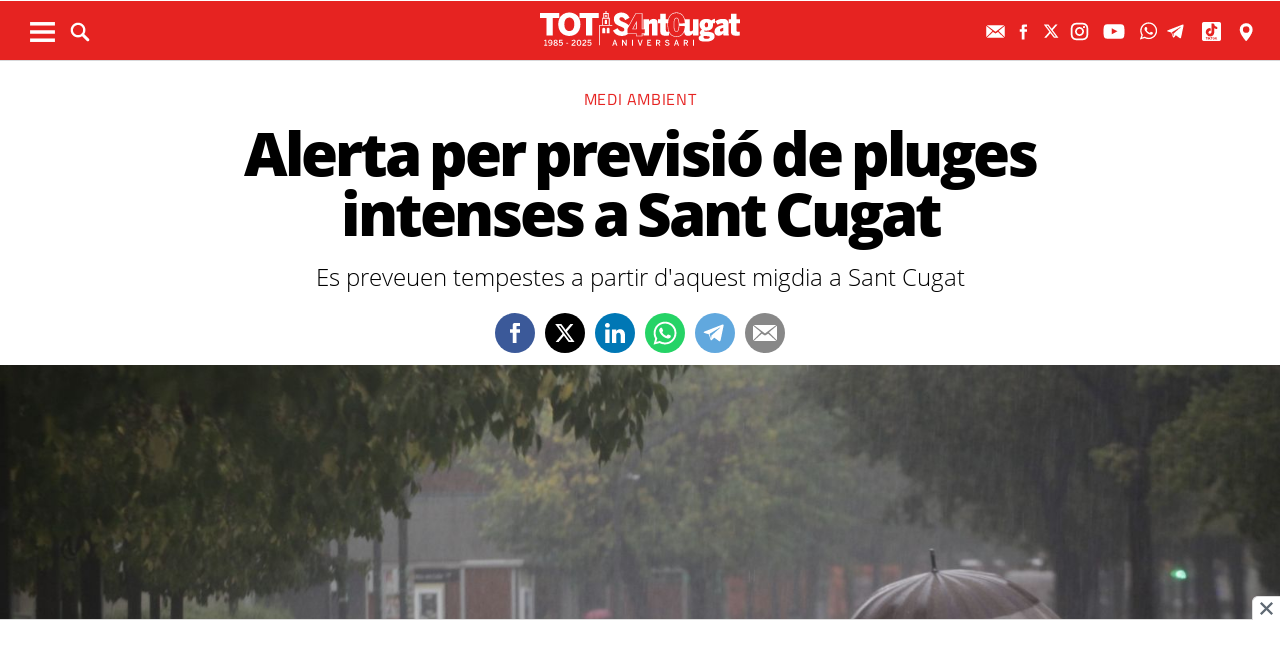

--- FILE ---
content_type: text/html; charset=UTF-8
request_url: https://www.totsantcugat.cat/actualitat/medi-ambient/alerta-previsio-pluges-intenses-sant-cugat_2187538102.html
body_size: 26118
content:
	
	
<!DOCTYPE html>
<html lang="ca">
<head>
	<meta charset="utf-8"/>
			<title>Alerta per previsió de pluges intenses a Sant Cugat</title>
		<link rel="canonical" href="https://www.totsantcugat.cat/actualitat/medi-ambient/alerta-previsio-pluges-intenses-sant-cugat_2187538102.html" />
		<meta name="description" content="Es preveuen tempestes a partir d&#039;aquest migdia a Sant Cugat"/>
		<meta property="og:title" content="Alerta per previsió de pluges intenses a Sant Cugat"/>
		<meta property="og:url" content="https://www.totsantcugat.cat/actualitat/medi-ambient/alerta-previsio-pluges-intenses-sant-cugat_2187538102.html"/>
		<meta property="og:description" content="Es preveuen tempestes a partir d&#039;aquest migdia a Sant Cugat"/>
		<meta property="og:image" itemprop="image" content="https://www.totsantcugat.cat/uploads/s1/20/05/61/52/pluges-intenses-ar_38_800x400.jpeg"/>
        <meta property="og:image:width" content="800"/>
        <meta property="og:image:height" content="400"/>
		<meta property="og:type" content="website"/>
	
	<meta property="fb:pages" content="118526538182945" />

    	    <meta name="robots" content="index, follow, max-snippet:-1, max-image-preview:large, max-video-preview:-1">
        
	<meta property="og:site_name" content="TOT Sant Cugat"/>

	        <meta name="twitter:card" content="summary_large_image"/>
    	<meta name="twitter:url" content="https://www.totsantcugat.cat/actualitat/medi-ambient/alerta-previsio-pluges-intenses-sant-cugat_2187538102.html"/>
    	<meta name="twitter:title" content="Alerta per previsió de pluges intenses a Sant Cugat - TOT Sant Cugat"/>
    	<meta name="twitter:description" content="Es preveuen tempestes a partir d&#039;aquest migdia a Sant Cugat"/>
    	<meta name="twitter:image:src" content="https://www.totsantcugat.cat/uploads/s1/20/05/61/52/pluges-intenses-ar_38_800x400.jpeg"/>
		
		
	<meta name="viewport" content="width=device-width, initial-scale=1.0, user-scalable=no, maximum-scale=1" />
	<link rel="apple-touch-icon" sizes="152x152" href="https://www.totsantcugat.cat/uploads/static/tot/appleicon_n.png"/>
	<link rel="shortcut icon" type="image/png" href="https://www.totsantcugat.cat/uploads/static/tot/favicon.png"/>
	<link rel="apple-touch-icon-precomposed" sizes="152x152" href="https://www.totsantcugat.cat/uploads/static/tot/appleicon_n.png"/>
    <link rel="alternate" type="application/rss+xml" title="Subscriu-te al TOT Sant Cugat" href="https://www.totsantcugat.cat/uploads/feeds/feed_tot_ca.xml" />
    
	<script data-schema="Organization" type="application/ld+json"> {"name":"TOT Sant Cugat","url":"https://www.totsantcugat.cat","logo":"https://www.totsantcugat.cat/uploads/static/tot/logo-112.png","sameAs":["https://www.facebook.com/Totstc","https://twitter.com/totsantcugat","https://www.instagram.com/totsantcugat/"],"@type":"Organization","@context":"http://schema.org"}</script>

<!-- InMobi Choice. Consent Manager Tag v3.0 (for TCF 2.2) -->
<script type="text/javascript" async=true>
(function() {
  var host = window.location.hostname;
  var element = document.createElement('script');
  var firstScript = document.getElementsByTagName('script')[0];
  var url = 'https://cmp.inmobi.com'
    .concat('/choice/', 'sDE8BjMVs-ufA', '/', host, '/choice.js?tag_version=V3');
  var uspTries = 0;
  var uspTriesLimit = 3;
  element.async = true;
  element.type = 'text/javascript';
  element.src = url;

  firstScript.parentNode.insertBefore(element, firstScript);

  function makeStub() {
    var TCF_LOCATOR_NAME = '__tcfapiLocator';
    var queue = [];
    var win = window;
    var cmpFrame;

    function addFrame() {
      var doc = win.document;
      var otherCMP = !!(win.frames[TCF_LOCATOR_NAME]);

      if (!otherCMP) {
        if (doc.body) {
          var iframe = doc.createElement('iframe');

          iframe.style.cssText = 'display:none';
          iframe.name = TCF_LOCATOR_NAME;
          doc.body.appendChild(iframe);
        } else {
          setTimeout(addFrame, 5);
        }
      }
      return !otherCMP;
    }

    function tcfAPIHandler() {
      var gdprApplies;
      var args = arguments;

      if (!args.length) {
        return queue;
      } else if (args[0] === 'setGdprApplies') {
        if (
          args.length > 3 &&
          args[2] === 2 &&
          typeof args[3] === 'boolean'
        ) {
          gdprApplies = args[3];
          if (typeof args[2] === 'function') {
            args[2]('set', true);
          }
        }
      } else if (args[0] === 'ping') {
        var retr = {
          gdprApplies: gdprApplies,
          cmpLoaded: false,
          cmpStatus: 'stub'
        };

        if (typeof args[2] === 'function') {
          args[2](retr);
        }
      } else {
        if(args[0] === 'init' && typeof args[3] === 'object') {
          args[3] = Object.assign(args[3], { tag_version: 'V3' });
        }
        queue.push(args);
      }
    }

    function postMessageEventHandler(event) {
      var msgIsString = typeof event.data === 'string';
      var json = {};

      try {
        if (msgIsString) {
          json = JSON.parse(event.data);
        } else {
          json = event.data;
        }
      } catch (ignore) {}

      var payload = json.__tcfapiCall;

      if (payload) {
        window.__tcfapi(
          payload.command,
          payload.version,
          function(retValue, success) {
            var returnMsg = {
              __tcfapiReturn: {
                returnValue: retValue,
                success: success,
                callId: payload.callId
              }
            };
            if (msgIsString) {
              returnMsg = JSON.stringify(returnMsg);
            }
            if (event && event.source && event.source.postMessage) {
              event.source.postMessage(returnMsg, '*');
            }
          },
          payload.parameter
        );
      }
    }

    while (win) {
      try {
        if (win.frames[TCF_LOCATOR_NAME]) {
          cmpFrame = win;
          break;
        }
      } catch (ignore) {}

      if (win === window.top) {
        break;
      }
      win = win.parent;
    }
    if (!cmpFrame) {
      addFrame();
      win.__tcfapi = tcfAPIHandler;
      win.addEventListener('message', postMessageEventHandler, false);
    }
  };

  makeStub();

  function makeGppStub() {
    const CMP_ID = 10;
    const SUPPORTED_APIS = [
      '2:tcfeuv2',
      '6:uspv1',
      '7:usnatv1',
      '8:usca',
      '9:usvav1',
      '10:uscov1',
      '11:usutv1',
      '12:usctv1'
    ];

    window.__gpp_addFrame = function (n) {
      if (!window.frames[n]) {
        if (document.body) {
          var i = document.createElement("iframe");
          i.style.cssText = "display:none";
          i.name = n;
          document.body.appendChild(i);
        } else {
          window.setTimeout(window.__gpp_addFrame, 10, n);
        }
      }
    };
    window.__gpp_stub = function () {
      var b = arguments;
      __gpp.queue = __gpp.queue || [];
      __gpp.events = __gpp.events || [];

      if (!b.length || (b.length == 1 && b[0] == "queue")) {
        return __gpp.queue;
      }

      if (b.length == 1 && b[0] == "events") {
        return __gpp.events;
      }

      var cmd = b[0];
      var clb = b.length > 1 ? b[1] : null;
      var par = b.length > 2 ? b[2] : null;
      if (cmd === "ping") {
        clb(
          {
            gppVersion: "1.1", // must be “Version.Subversion”, current: “1.1”
            cmpStatus: "stub", // possible values: stub, loading, loaded, error
            cmpDisplayStatus: "hidden", // possible values: hidden, visible, disabled
            signalStatus: "not ready", // possible values: not ready, ready
            supportedAPIs: SUPPORTED_APIS, // list of supported APIs
            cmpId: CMP_ID, // IAB assigned CMP ID, may be 0 during stub/loading
            sectionList: [],
            applicableSections: [-1],
            gppString: "",
            parsedSections: {},
          },
          true
        );
      } else if (cmd === "addEventListener") {
        if (!("lastId" in __gpp)) {
          __gpp.lastId = 0;
        }
        __gpp.lastId++;
        var lnr = __gpp.lastId;
        __gpp.events.push({
          id: lnr,
          callback: clb,
          parameter: par,
        });
        clb(
          {
            eventName: "listenerRegistered",
            listenerId: lnr, // Registered ID of the listener
            data: true, // positive signal
            pingData: {
              gppVersion: "1.1", // must be “Version.Subversion”, current: “1.1”
              cmpStatus: "stub", // possible values: stub, loading, loaded, error
              cmpDisplayStatus: "hidden", // possible values: hidden, visible, disabled
              signalStatus: "not ready", // possible values: not ready, ready
              supportedAPIs: SUPPORTED_APIS, // list of supported APIs
              cmpId: CMP_ID, // list of supported APIs
              sectionList: [],
              applicableSections: [-1],
              gppString: "",
              parsedSections: {},
            },
          },
          true
        );
      } else if (cmd === "removeEventListener") {
        var success = false;
        for (var i = 0; i < __gpp.events.length; i++) {
          if (__gpp.events[i].id == par) {
            __gpp.events.splice(i, 1);
            success = true;
            break;
          }
        }
        clb(
          {
            eventName: "listenerRemoved",
            listenerId: par, // Registered ID of the listener
            data: success, // status info
            pingData: {
              gppVersion: "1.1", // must be “Version.Subversion”, current: “1.1”
              cmpStatus: "stub", // possible values: stub, loading, loaded, error
              cmpDisplayStatus: "hidden", // possible values: hidden, visible, disabled
              signalStatus: "not ready", // possible values: not ready, ready
              supportedAPIs: SUPPORTED_APIS, // list of supported APIs
              cmpId: CMP_ID, // CMP ID
              sectionList: [],
              applicableSections: [-1],
              gppString: "",
              parsedSections: {},
            },
          },
          true
        );
      } else if (cmd === "hasSection") {
        clb(false, true);
      } else if (cmd === "getSection" || cmd === "getField") {
        clb(null, true);
      }
      //queue all other commands
      else {
        __gpp.queue.push([].slice.apply(b));
      }
    };
    window.__gpp_msghandler = function (event) {
      var msgIsString = typeof event.data === "string";
      try {
        var json = msgIsString ? JSON.parse(event.data) : event.data;
      } catch (e) {
        var json = null;
      }
      if (typeof json === "object" && json !== null && "__gppCall" in json) {
        var i = json.__gppCall;
        window.__gpp(
          i.command,
          function (retValue, success) {
            var returnMsg = {
              __gppReturn: {
                returnValue: retValue,
                success: success,
                callId: i.callId,
              },
            };
            event.source.postMessage(msgIsString ? JSON.stringify(returnMsg) : returnMsg, "*");
          },
          "parameter" in i ? i.parameter : null,
          "version" in i ? i.version : "1.1"
        );
      }
    };
    if (!("__gpp" in window) || typeof window.__gpp !== "function") {
      window.__gpp = window.__gpp_stub;
      window.addEventListener("message", window.__gpp_msghandler, false);
      window.__gpp_addFrame("__gppLocator");
    }
  };

  makeGppStub();

  var uspStubFunction = function() {
    var arg = arguments;
    if (typeof window.__uspapi !== uspStubFunction) {
      setTimeout(function() {
        if (typeof window.__uspapi !== 'undefined') {
          window.__uspapi.apply(window.__uspapi, arg);
        }
      }, 500);
    }
  };

  var checkIfUspIsReady = function() {
    uspTries++;
    if (window.__uspapi === uspStubFunction && uspTries < uspTriesLimit) {
      console.warn('USP is not accessible');
    } else {
      clearInterval(uspInterval);
    }
  };

  if (typeof window.__uspapi === 'undefined') {
    window.__uspapi = uspStubFunction;
    var uspInterval = setInterval(checkIfUspIsReady, 6000);
  }
})();
</script>
<!-- End InMobi Choice. Consent Manager Tag v3.0 (for TCF 2.2) -->

		<!-- Begin comScore Tag -->
	<!-- End comScore Tag -->
	
	        <script type="text/javascript">
          !function(){var n=function(n){var t="https://static.comitiumanalytics.com/js/",c=document.createElement("script");c.async=!0,!0===n?(c.type="module",c.src=t+"client.modern.js"):(c.setAttribute("nomodule",""),c.src=t+"client.js"),document.head.appendChild(c)};window.caConfig||(window.caConfig={}),window.caConfig.account="57_1aj1hyxyihwgggogok8o08ck8wwg0ow0kwocsss8ooocg4cw0s",n(!0),n(!1)}();
        </script>
        <meta property='stats:type' content='articles' />
    
                        <meta property="article:published_time" content="2023-09-15T09:59:00+02:00" />
    <meta property="article:modified_time" content="2023-09-15T10:04:10+02:00" />
    

                    <script async src="https://www.googletagmanager.com/gtag/js?id=G-QL7M838ZHS"></script>
            <script>
                window.dataLayer = window.dataLayer || [];
                function gtag(){dataLayer.push(arguments);}
         
                gtag('js', new Date());
                      gtag('config', 'UA-996323-5', {
        'page_title': 'Alerta per previsió de pluges intenses a Sant Cugat',
        'custom_map': {
            'dimension1': 'tagId',
            'dimension2': 'categoryId',
            'dimension3': 'entityType',
            'dimension4': 'subType',
            'dimension6': 'id',
            'dimension7': 'tagTitle',
            'dimension8': 'categoryTitle',
            'dimension9': 'authorId',
            'dimension10': 'authorTitle',
            'dimension11': 'userId',
            'dimension12': 'userTitle',
            'dimension13': 'subSite',
            'metric1': 'scrollDepth',
            'metric2': 'facebookClick',
            'metric3': 'twitterClick',
            'metric4': 'googleClick',
            'metric5': 'whatsappClick'
        },
        'dimension1': '345',
        'dimension2': '10181',
        'dimension3': '102',
        'dimension4': '18',
        'dimension6': '2187538',
        'dimension7': 'Meteorologia',
        'dimension8': 'Medi ambient',
        'dimension9': '1309',
        'dimension10': 'Redacció del TOT',
        'dimension11': '33',
        'dimension12': 'B.B',
        'dimension13': '2'
    });
                  gtag('event', 'page_view', { 'send_to': 'UA-996323-7' });
                gtag('config', 'G-QL7M838ZHS');
                gtag('config', 'G-N0YJWPVP3F');
                gtag('config', 'G-54J5VD50X1');


            </script>
        		
	<script async id="ebx" src="//applets.ebxcdn.com/ebx.js"></script>
	
	<!-- Google Tag Manager -->
    <script>(function(w,d,s,l,i){w[l]=w[l]||[];w[l].push({'gtm.start':
    new Date().getTime(),event:'gtm.js'});var f=d.getElementsByTagName(s)[0],
    j=d.createElement(s),dl=l!='dataLayer'?'&l='+l:'';j.async=true;j.src=
    'https://www.googletagmanager.com/gtm.js?id='+i+dl;f.parentNode.insertBefore(j,f);
    })(window,document,'script','dataLayer','GTM-THT6G3N');</script>
    <!-- End Google Tag Manager -->
    <!-- Google Tag Manager (noscript) -->
    <noscript><iframe src="https://www.googletagmanager.com/ns.html?id=GTM-THT6G3N"
    height="0" width="0" style="display:none;visibility:hidden"></iframe></noscript>
    <!-- End Google Tag Manager (noscript) -->
	<script>
	var hbrun = false;
    var getOutboundLink = function(url) {
      gtag('event', 'click', {
        'event_category': 'outbound',
        'event_label': url,
        'transport_type': 'beacon',
        'event_callback': function(){
            if(hbrun)  return;
            hburn=true;
            window.open(url,'_blank')
            /*document.location= url;*/
            
            
        }
      });
    }
    </script>
	
	
    					

    <script type="application/javascript">
        (function () {
            var carga_gpt = function () {
                console.log('carga_gpt.js');

                var element = document.createElement('script');
                var posicionscript = document.getElementsByTagName('script')[0];
                var url = "https://securepubads.g.doubleclick.net/tag/js/gpt.js";
                element.async = true;
                element.type = 'text/javascript';
                element.src = url;


                console.log(posicionscript);

                posicionscript.parentNode.insertBefore(element, posicionscript);
            };
            // Revisamos el consentimiento cada 0.1s
            var contador = 0;
            var intervaloConsentimiento = setInterval(function () {
                contador += 1;
                // Si no responde en 60 segundos
                if (contador === 600)
                    clearInterval(intervaloConsentimiento);
                if (typeof window.__tcfapi !== 'undefined') { // Check if window.__tcfapi has been set
                    clearInterval(intervaloConsentimiento);
                    window.__tcfapi('addEventListener', 2, function (tcData, isOk) {
                        if (isOk) {
                            if (tcData.eventStatus === 'tcloaded' || tcData.eventStatus === 'useractioncomplete') {
                                if (!tcData.gdprApplies) {
                                    // iNSERTAMOS, ESTA FUERA DE EUROPA
                                    carga_gpt();
                                }
                                else {
                                    // REVISAMOS CONSENTIMIENTO Purpose 1 de almacenamiento y acceso de datos
                                    var tieneConsentimientoAlmacenamientoyAccesoDatos = tcData.purpose.consents[1] || false;
                                    if (tieneConsentimientoAlmacenamientoyAccesoDatos) {
                                        // Revisamos consentimiento del id de google (el 755 en el iab)  https://iabeurope.eu/vendor-list-tcf-v2-0/
                                        var tieneConsentimientoGoogle = tcData.vendor.consents[755] || false;
                                        if (tieneConsentimientoGoogle) {
                                            // Insertamos
                                            carga_gpt();
                                        }
                                    }
                                }
                            }
                        }
                    });
                }
                contador++;
            }, 100);
        })();
    </script>




    <script>
        var googletag = googletag || {};
        googletag.cmd = googletag.cmd || [];
    </script>
    <script>

        googletag.cmd.push(function () {

            interstitialSlot = googletag.defineOutOfPageSlot(
                '/22051376015/Catalunyamagrada/Interstitial_800x600',
                googletag.enums.OutOfPageFormat.INTERSTITIAL);

            if (interstitialSlot) {
                interstitialSlot.addService(googletag.pubads());
            }

            googletag.defineSlot('/22051376015/Catalunyamagrada/Filmstrip_1', [300, 600], 'div-gpt-ad-1603962272964-0').addService(googletag.pubads());
            googletag.defineSlot('/22051376015/Catalunyamagrada/Filmstrip_2', [300, 600], 'div-gpt-ad-1603962541409-0').addService(googletag.pubads());

            googletag.defineSlot('/22051376015/Catalunyamagrada/Sidekick_1', [300, 250], 'div-gpt-ad-1603962803347-0').addService(googletag.pubads());
            googletag.defineSlot('/22051376015/Catalunyamagrada/Sidekick_2', [300, 250], 'div-gpt-ad-1603962830094-0').addService(googletag.pubads());
            googletag.defineSlot('/22051376015/Catalunyamagrada/Sidekick_3', [300, 250], 'div-gpt-ad-1603962866074-0').addService(googletag.pubads());
            googletag.defineSlot('/22051376015/Catalunyamagrada/Sidekick_4_300x250', [300, 250], 'div-gpt-ad-1603962905531-0').addService(googletag.pubads());
            googletag.defineSlot('/22051376015/Catalunyamagrada/Sidekick_5', [300, 250], 'div-gpt-ad-1603962944956-0').addService(googletag.pubads());
            googletag.defineSlot('/22051376015/Catalunyamagrada/Sidekick_InText', [[300, 250], [300, 600]], 'div-gpt-ad-1603962976933-0').addService(googletag.pubads());
            googletag.defineSlot('/22051376015/Catalunyamagrada/Sidekick_Intext_2', [[300, 600], [300, 250]], 'div-gpt-ad-1640101754855-0').addService(googletag.pubads());
            googletag.defineSlot('/22051376015/Catalunyamagrada/Sidekick_PostTitular', [300, 250], 'div-gpt-ad-1603963010332-0').addService(googletag.pubads());

            if (window.innerWidth > 650) {
                googletag.defineSlot('/22051376015/Catalunyamagrada/Adsense_Flotant_728x90', [970, 90], 'div-gpt-ad-1605607600849-0').addService(googletag.pubads());
                googletag.defineSlot('/22051376015/Catalunyamagrada/Home_billboard_1', [[970, 90], [970, 250]], 'div-gpt-ad-1603962586569-0').addService(googletag.pubads());
                googletag.defineSlot('/22051376015/Catalunyamagrada/Home_billboard_2', [[970, 90], [970, 250]], 'div-gpt-ad-1603962630733-0').addService(googletag.pubads());
                googletag.defineSlot('/22051376015/Catalunyamagrada/Home_billboard_3', [[970, 90], [970, 250]], 'div-gpt-ad-1603962688872-0').addService(googletag.pubads());
                googletag.defineSlot('/22051376015/Catalunyamagrada/Home_billboard_4', [[970, 90], [970, 250]], 'div-gpt-ad-1603962724075-0').addService(googletag.pubads());
                googletag.defineSlot('/22051376015/Catalunyamagrada/Home_billboard_5', [[970, 90], [970, 250]], 'div-gpt-ad-1603962759556-0').addService(googletag.pubads());
            }else{
                googletag.defineSlot('/22051376015/Catalunyamagrada/Home_billboard_mobile_1', [[300, 31], [300, 50], [300, 100]], 'div-gpt-ad-1605775221296-0').addService(googletag.pubads());
                googletag.defineSlot('/22051376015/Catalunyamagrada/Home_billboard_mobile_2', [[300, 31], [300, 50], [300, 100]], 'div-gpt-ad-1605775279070-0').addService(googletag.pubads());
                googletag.defineSlot('/22051376015/Catalunyamagrada/Home_billboard_mobile_3', [[300, 31], [300, 50], [300, 100]], 'div-gpt-ad-1605775301533-0').addService(googletag.pubads());
                googletag.defineSlot('/22051376015/Catalunyamagrada/Home_billboard_mobile_4', [[300, 31], [300, 50], [300, 100]], 'div-gpt-ad-1605775344349-0').addService(googletag.pubads());
                googletag.defineSlot('/22051376015/Catalunyamagrada/Home_billboard_mobile_5', [[300, 50], [300, 31], [300, 100]], 'div-gpt-ad-1605775370973-0').addService(googletag.pubads());
                googletag.defineSlot('/22051376015/Catalunyamagrada/Adsense_flotant_300x50',  [[300, 50], [300, 31], [300, 75], [300, 100]], 'div-gpt-ad-1605608476485-0').addService(googletag.pubads());

            }
            googletag.pubads().enableSingleRequest();
                            googletag.pubads().setTargeting('Seccion', ['article']);
                        googletag.pubads().setTargeting('Patrocinio', ['']).setTargeting("subsite", 'tot');

            googletag.enableServices();
        });

</script>

    <script type="text/javascript" src="//pubtags.addoor.net/lib/contags/contags.js"></script>
    
        



	<!-- Fonts -->

	<link rel="amphtml" href="http://www.totsantcugat.cat/actualitat/medi-ambient/alerta-previsio-pluges-intenses-sant-cugat_2187538102_amp.html"/>

	
	<style>
        * {-webkit-box-sizing: border-box; -moz-box-sizing: border-box; box-sizing: border-box;}
        .col-lg-1, .col-lg-2, .col-lg-3, .col-lg-4, .col-lg-5, .col-lg-6, .col-lg-7, .col-lg-8, .col-lg-9, .col-lg-10, .col-lg-11, .col-lg-12 { float: left;}

        body {margin:0; padding:0; font-family: 'Titillium web', serif; font-weight: 400; font-size:18px; line-height: 1.55em; color:#000; background:#FFFFFF; text-align: center;}
        article, aside, details, figcaption, figure, footer, header, hgroup, main, menu, nav, section, summary { display: block; }
        h1, h2, h3, h4, h5, h6 {margin:0; padding:0; border:none; color: inherit; background:inherit; font-weight: inherit; font-size: inherit;}
        .body_home .containerex, .body-int .containerex,.body-int-gallery .containerex { margin-right: auto; margin-left: auto; padding-left: 10px; padding-right: 10px; float:initial; overflow:hidden; }
        .cscontent > .row { width: 100%;margin: 0; }
        .paddingbot { padding-bottom: 10px; }
        .padrowi { padding-top: 10px; }
        .redbg { background-color: #ef3d31; }
        a, a:link, a:hover, a:visited, a:active {color:inherit; text-decoration:none; cursor:pointer;}
        .billboard { background-color: #e1e6e6; text-align: center; margin: 0 0 0; }
        .billboard-main { background-color: #e1e6e6; text-align: center; margin: 0 0; line-height: 0;}
        .ribbon { background-color: #000000; height: 30px; text-align: left; color: #fff; font-family: 'Titillium Web', sans-serif;  }
        .top { background-color: #ef3d31; }
        .top_fixed { position: fixed;top: 0;left: 0;width: 100%;z-index: 2;border-bottom: 1px solid #d9d9db;}
        .header_cont { padding: 24px 0 0 0; }
        .top_fixed .header_cont {border: 0;padding: 0;}
        .body_home .header_cont a.logo {display: block;position: relative;overflow: hidden;width: 440px;height: 93px;margin: 0 auto 20px auto;background: url(./images/logo-main.svg) center center/contain no-repeat;}
        .top_fixed .header_cont a.logo {width: 170px;height: 37px;margin-top: 9px;margin-bottom: 13px;}
        .header_cont a.logo h1,.header_cont a.logo p{position:absolute;top:-300px}
        .top_wrapper{width:100%;max-width:1240px;position:relative;margin:0 auto}
        .v_menu{position:absolute !important;bottom:0;left:0;font-family:'Titillium web', sans-serif}
        .dropdown{position:relative}
        .dropdown .dropdown_btn{display:block}
        .dropdown .dropdown_panel{display:none;z-index:1;overflow:hidden}
        .v_menu .dropdown_btn{height:55px;padding:0 10px 0 0;line-height:55px;font-size:13px;text-transform:uppercase;color:#fff}
        .v_menu .dropdown_btn span{display:inline-block;margin-bottom:5px;width:25px;height:20px;background:url("./images/ico-hmenu-white.svg") center center/contain no-repeat;vertical-align:middle;margin-right:0;margin-left:10px}
        .top_search{position:absolute !important;bottom:0;left:40px;font-family:'Titillium web', sans-serif}
        .top_search .dropdown_btn{height:55px;padding:0 10px;line-height:55px;font-size:13px;text-transform:uppercase;color:#fff}
        .top_search .dropdown_btn span{display:inline-block;margin-bottom:5px;width:20px;height:20px;background:url("./images/ico-lens-white.svg") center center no-repeat;background-size:100%;vertical-align:middle;margin-right:5px}
        .body_home .nav_1{display:block}
        ul{list-style:none}
        .nav_1{color:#fff;text-transform:uppercase;font-size:16px;font-family:'Titillium web', sans-serif;font-weight:400;line-height:1em;letter-spacing:0.04em}
        .nav_1 ul{padding:0;width:51%;margin:16px auto 22px;height:17px;overflow:hidden;max-width:800px}
        .nav_1 ul li{display:inline-block;margin:2px 4px}
        .top_fixed .banner, .top_fixed .ribbon, .top_fixed .nav_1 { display: none; }
        .follow_panel{position:absolute !important;bottom:15px;right:0;font-family:'Titillium web', sans-serif}
        .follow_panel span{display:inline-block;margin-bottom:5px;width:19px;height:19px;background:url("https://viaempresa.cat/uploads/static/viaempresa/imatges/ico-fb-dark-gray.svg") center center no-repeat;vertical-align:middle;margin-right:5px}
        .follow_panel span.mail{background-image:url("/uploads/static/viaempresa/images/ico-mail-menu.svg");background-size:34px}
        .follow_panel span.fb{background-image:url("/uploads/static/viaempresa/images/ico-fb-menu.svg");background-size:24px}
        .follow_panel span.tw{background-image:url("/uploads/static/viaempresa/images/ico-tw-menu.svg");background-size:28px}
        .follow_panel span.yt{background-image:url("/uploads/static/viaempresa/images/ico-yt-menu.svg");background-size:34px;width:32px}
        .follow_panel span.gp{background-image:url("/uploads/static/viaempresa/imatges/ico-gp-soft-gray.svg");background-size:15px}
        .follow_panel span.ig{background-image:url("/uploads/static/viaempresa/images/ico-ig-menu.svg");background-size:30px}
        .follow_panel span.rss{background-image:url("/uploads/static/viaempresa/imatges/ico-rss-soft-gray.svg");background-size:13px;margin-right:3px}
        .follow_panel span.li{background-image:url("/uploads/static/viaempresa/imatges/ico-li-soft-gray.svg");background-size:13px;margin-right:3px}
        .follow_panel span.wh{background-image:url("/uploads/static/viaempresa/images/ico-wh-menu.svg");background-size:28px}
        .follow_panel span.tl{background-image:url("/uploads/static/viaempresa/images/ico-tl-menu.svg");background-size:28px}
        @media (min-width: 1280px){
            .body-int .containerex,.body-int-gallery .containerex,.body_home .containerex{width:1260px}
            .opening_story .story_block_img img{height:auto;width:100%;min-height:0;min-width:0;max-width:1600px;object-fit:cover;max-height:inherit}

        }
        @media (min-width: 1200px) {
            .col-lg-12 { width: 100%; }
        }
        .breaking_news{margin:0;padding:10px 0;color:#FFF;background:#EF3B2F;font-size:18px;line-height:24px;position:relative}
        .breaking_news .info{position:absolute;left:10px;font-weight:900;font-size:22px;text-transform:uppercase;top:6px}
        .breaking_news .info img{display: inline-block; float: left;margin-right: 5px;}
        .breaking_news .info span{display: inline-block; float: left; padding: 5px;}
        .opening_story{position:relative;height:425px;overflow:hidden;text-align:center;margin-bottom:0}
        /*.body_home .opening_story .story_block_img{max-height:486px}*/
        .opening_story .story_block_img{width:100% !important;height:100%;overflow:hidden !important;background:#000000;line-height:0}
        .mbm_opening_story .story_block_img{position:absolute;top:0;left:0;width:100%;height:100%;background-color:#ef3b2f}
        .story_block_img div{position:absolute;top:0;width:100%;height:100%;max-width:1600px;left:50%;transform:translate(-50%, 0);pointer-events:none}
        /*.story_block.opening_story.full_width .story_block_img div{pointer-events:none;background:url('./images/degradat.png') 0/100%}*/
        .opening_story .story_block_img a{width:100%;max-height:inherit;height:100%}
        .opening_story .story_block_data{position:absolute;bottom:0;left:0;width:100%;padding:0 0 20px}
        .story_block_data .category{font-family:'Titillium web', sans-serif;font-size:14px;line-height:1em;font-weight:400;letter-spacing:0.02rem;color:#fff;text-transform:uppercase;margin-top:-5px;margin-bottom:5px}
        .opening_story .story_block_data .category{margin-bottom:10px}
        .story_block_data .title{font-family:'Open Sans', serif;font-size:36px;line-height:1.09em;letter-spacing:-0.02em;padding:0 0 7px}
        .opening_story .story_block_data .title{width:92%;max-width:1100px;margin:0 auto 5px;font-size:60px;line-height:60px;color:#fff;font-weight:700;text-shadow:0 0 8px #444}
        .story_block_data .subtitle{font-size:24px;font-weight:300;line-height:28px}
        .opening_story .story_block_data .subtitle{max-width:1100px;margin:20px auto 0;padding:0 20px;font-size:24px;line-height:28px;font-weight:300;color:#fff;text-shadow:0 0 4px #444}
        .story_block_data .info{font-family:'Titillium web', sans-serif;font-weight:300;font-size:12px;color:#a0aab4;letter-spacing:0.02em;line-height:25px;height:25px;margin-top:5px}
        .opening_story .story_block_data .info{height:30px}
        .opening_story .story_block_data .info{color:#fff}
    </style>
	
		
	<link rel="stylesheet" href="/css/c848290.css?v=68937ab4be061" />

	</head>

<body itemscope itemtype="http://schema.org/WebPage" class="body-int page-117">
	<div class="page">
		<div class="cscontent">
			<div class="row">
    <div class="col-xs-12 col-sm-12 col-md-12 col-lg-12"><div class="csl-inner csl-hot"><div class="container-fluid billboard billboard-main">
                    <div id='div-gpt-ad-1603962586569-0' >
                <script>
                    googletag.cmd.push(function() { googletag.display('div-gpt-ad-1603962586569-0'); });
                </script>
            </div>
                </div><div class="container-fluid billboard billboard-main">
                    <div id='div-gpt-ad-1605775221296-0' >
                <script>
                    googletag.cmd.push(function() { googletag.display('div-gpt-ad-1605775221296-0'); });
                </script>
            </div>
                </div></div></div>
    <div class="col-xs-12 col-sm-12 col-md-12 col-lg-12 redbg paddingout"><div class="csl-inner csl-hot"><div class="ribbon"></div>
    <header class="top">

        <div class="header_cont">
            <a class="logo" href="/" title="TotSantCugat.cat - Noticies d’actualitat, opinió i comerços de Sant Cugat del Vallés">


                                    <img src="/uploads/static/tot/imatges/logo_article.png" title="logotip" alt="logotip" class="logoprint"/>
                            </a>
            <div class="header_extra">
                <div class="header_extra_title">
                    <div></div>
                    <span></span>
                </div>
                <div class="header_extra_box"></div>
            </div>
        </div>

                    <nav>
                <div class="nav_1">
                    <!-- BEGIN MENU 'Menú Horitzontal' (1) -->
                    <div class="nav_1">
                        <ul class="m1">
                                                            <li class="nav_1_item_n"><a target=_blank title="Nadal" href="/nadal-santcugat.html">Nadal</a></li>
                                                            <li class="nav_1_item_n"><a title="Actualitat" href="/actualitat">Actualitat</a></li>
                                                            <li class="nav_1_item_n"><a title="Agenda" href="/agenda.html">Agenda</a></li>
                                                            <li class="nav_1_item_n"><a title="Guia" href="/guia-de-la-ciutat.html">Guia</a></li>
                                                            <li class="nav_1_item_n"><a title="Classificats" href="/seccio-classificats.html">Classificats</a></li>
                                                            <li class="nav_1_item_n"><a title="Restaurants" href="/gastronomia-i-alimentacio/restaurants">Restaurants</a></li>
                                                    </ul>
                    </div>
                    <div class="clear"></div>
                    <!-- END MENU 'Menú Horitzontal' (1) -->
                </div>
            </nav>
        
        <div class="top_wrapper">
            <div class="follow_panel">
                <a target="_blank" href="/subscriurem.html" title="Subscriu-te al butlletí"  ><span class="mail"></span></a>                <a target="_blank" href="http://es-es.facebook.com/Totstc"   title="Facebook" rel="nofollow"><span class="fb"></span></a>                <a target="_blank" href="http://x.com/totsantcugat"   title="X" rel="nofollow"><span class="tw"></span></a>                <a target="_blank" href="https://instagram.com/totsantcugat/"   title="Instagram" rel="nofollow"><span class="ig"></span></a>                <a target="_blank" href="http://www.youtube.com/user/totsantcugat25?feature=mhee"   title="YouTube" rel="nofollow"><span class="yt"></span></a>                 <a rel="nofollow"  href="https://web.whatsapp.com/send?phone=34680850388&amp;text="   title="WhatsApp" target="_blank"><span class="wh"></span></a>                  <a target="_blank" href="https://t.me/totsantcugat"   title="Telegram" rel="nofollow"><span class="tl"></span></a>                <a target="_blank" href="https://www.tiktok.com/@totsantcugat"   title="TikTok" rel="nofollow"><span class="tk"></span></a>                <a target="_blank" href="https://g.page/TOTstcugat"   title="Google Page" rel="nofollow"><span class="gp"></span></a>            </div>
            <div class="v_menu dropdown">
                <a class="dropdown_btn">
                    <span></span>
                </a>
                <div class="underlay"></div>
                <div class="dropdown_panel">
                    <div class="dropdown_wrapper">
                        <div class="h_form search_panel mobile-element">
                            <form id="" name="" action="/cerca-general.html" method="GET">
                                <div class="form_row">
                                    <p class="text">
                                        <input name="search" placeholder="| cerca paraula" type="text">
                                    </p>
                                    <p class="submit">
                                        <a class="btn"></a>
                                    </p>
                                </div>
                            </form>
                        </div>

                        <div class="sections_list parentheight">
                            <div class="containerex parentheight overflowy">
                                <div class="col-xs-12 col-sm-6 col-md-6 col-lg-6 padrowi">
                                                                            <div class="col-xs-12 col-sm-6 col-md-6 col-lg-6">
                                            <span class="sections_title">Seccions</span>
                                            <div class="nav_1">
                                                <ul class="m1">
                                                                                                            <li class="nav_1_item_n"><a target=_blank title="Nadal" href="/nadal-santcugat.html">Nadal</a></li>
                                                                                                            <li class="nav_1_item_n"><a target=_blank title="40 anys del TOT SANT CUGAT" href="">40 anys del TOT SANT CUGAT</a></li>
                                                                                                            <li class="nav_1_item_n"><a title="Guia de Sant Cugat" href="/guia-de-la-ciutat.html">Guia de Sant Cugat</a></li>
                                                                                                            <li class="nav_1_item_n"><a title="Classificats" href="/seccio-classificats.html">Classificats</a></li>
                                                                                                            <li class="nav_1_item_n"><a title="Agenda" href="/agenda.html">Agenda</a></li>
                                                                                                            <li class="nav_1_item_n"><a title="Societat" href="/actualitat/poble/societat">Societat</a></li>
                                                                                                            <li class="nav_1_item_n"><a title="Política" href="/actualitat/ciutat/politica">Política</a></li>
                                                                                                            <li class="nav_1_item_n"><a title="Economia" href="/actualitat/economia">Economia</a></li>
                                                                                                            <li class="nav_1_item_n"><a title="Cultura" href="/actualitat/cultura">Cultura</a></li>
                                                                                                            <li class="nav_1_item_n"><a title="Urbanisme" href="/actualitat/ciutat/urbanisme">Urbanisme</a></li>
                                                                                                            <li class="nav_1_item_n"><a title="Mobilitat" href="/actualitat/ciutat/mobilitat">Mobilitat</a></li>
                                                                                                            <li class="nav_1_item_n"><a title="Medi Ambient" href="/actualitat/medi-ambient">Medi Ambient</a></li>
                                                                                                            <li class="nav_1_item_n"><a title="Esports" href="/actualitat/actualitat-esports">Esports</a></li>
                                                                                                            <li class="nav_1_item_n"><a title="Història i Patrimoni" href="/historia-i-patrimoni-a-sant-cugat">Història i Patrimoni</a></li>
                                                                                                            <li class="nav_1_item_n"><a title="Valldoreix" href="/valldoreix">Valldoreix</a></li>
                                                                                                            <li class="nav_1_item_n"><a title="Mira-Sol" href="/mira-sol">Mira-Sol</a></li>
                                                                                                            <li class="nav_1_item_n"><a title="La Floresta" href="/la-floresta">La Floresta</a></li>
                                                                                                            <li class="nav_1_item_n"><a title="Les Planes" href="/les-planes">Les Planes</a></li>
                                                                                                            <li class="nav_1_item_n"><a title="Fotos" href="/imatges">Fotos</a></li>
                                                                                                            <li class="nav_1_item_n"><a title="Opinió" href="/opinio">Opinió</a></li>
                                                                                                            <li class="nav_1_item_n"><a title="Lectors" href="/lectors">Lectors</a></li>
                                                                                                            <li class="nav_1_item_n"><a title="Videos" href="/videos">Videos</a></li>
                                                                                                            <li class="nav_1_item_n"><a title="Entitats" href="/tot-entitats">Entitats</a></li>
                                                                                                            <li class="nav_1_item_n"><a title="Tot i Més" href="/tot-i-mes">Tot i Més</a></li>
                                                                                                    </ul>
                                            </div>
                                        </div>
                                                                        <div class="col-xs-12 col-sm-6 col-md-6 col-lg-6">
                                                                                    <span>GUIA Sant Cugat</span>
                                            <div class="guideSections">
                                                                                                    <a title="Infantil" href="/comercos-infantil">Infantil</a>
                                                                                                    <a title="Restaurants" href="/gastronomia-i-alimentacio/restaurants">Restaurants</a>
                                                                                                    <a title="Gastronomia" href="/gastronomia-i-alimentacio">Gastronomia</a>
                                                                                                    <a title="Salut" href="/salut-i-estetica">Salut</a>
                                                                                                    <a title="Ensenyament" href="/guia-d-ensenyament-escoles">Ensenyament</a>
                                                                                                    <a title="Llar" href="/llar-jardins-i-piscines">Llar</a>
                                                                                                    <a title="Bellesa" href="/salut-i-estetica/perfumeries-i-bellesa">Bellesa</a>
                                                                                                    <a title="Immobiliària" href="/immobiliari">Immobiliària</a>
                                                                                                    <a title="Legal" href="/advocats">Legal</a>
                                                                                            </div>
                                                                                <span class="sectionlisttitle">Segueix-nos</span>
                                           <a href="/subscriurem.html" title="Subscriu-te al butlletí"><img class="sectionlistimg" src="/uploads/static/tot/imatges/footersubscribe.png" title="Subscriu-te al butlletí" alt="Subscriu-te al butlletí">Subscriu-te al butlletí</a>                                         <a rel="nofollow" href="http://es-es.facebook.com/Totstc"   title="Facebook"><img class="sectionlistimg" src="/uploads/static/tot/imatges/footerfb.png"   title="Facebook" alt="Facebook">       Facebook</a>                                           <a rel="nofollow" href="http://x.com/totsantcugat"   title="X"><img class="sectionlistimg" src="/uploads/static/tot/imatges/footerx.png"   title="X" alt="X">       X</a>                                           <a rel="nofollow" href="https://instagram.com/totsantcugat/"   title="Instagram"><img class="sectionlistimg" src="/uploads/static/tot/imatges/footerig.png"   title="Instagram" alt="Instagram">       Instagram</a>                                           <a rel="nofollow" href="http://www.youtube.com/user/totsantcugat25?feature=mhee"   title="YouTube"><img class="sectionlistimg" src="/uploads/static/tot/imatges/footeryt.png"   title="YouTube" alt="YouTube">       YouTube</a>                                           <a rel="nofollow" class="hidden-xs hidden-md" href="https://web.whatsapp.com/send?phone=34680850388&amp;text="   title="WhatsApp"><img class="sectionlistimg" src="/uploads/static/tot/imatges/footerwh.png"   title="WhatsApp" alt="WhatsApp">       WhatsApp</a>                                           <a rel="nofollow" class="hidden-md hidden-lg" href="https://api.whatsapp.com/send?phone=34680850388&amp;text="   title="WhatsApp"><img class="sectionlistimg" src="/uploads/static/tot/imatges/footerwh.png"   title="WhatsApp" alt="WhatsApp">       WhatsApp</a>                                           <a rel="nofollow" href="https://t.me/totsantcugat"   title="Telegram"><img class="sectionlistimg" src="/uploads/static/tot/imatges/footertl.png"   title="Telegram" alt="Telegram">       Telegram</a>                                           <a rel="nofollow" href="https://www.tiktok.com/@totsantcugat"   title="TikTok"><img class="sectionlistimg" src="/uploads/static/tot/imatges/footertk.png"   title="TikTok" alt="TikTok">       TikTok</a>                                                                              </div>
                                </div>
                                <div class="col-xs-12 col-sm-6 col-md-6 col-lg-6 tematics padrowi">
                                                                            <div class="col-xs-12 col-sm-6 col-md-6 col-lg-6">
                                            <span class="sections_title">Temàtics</span>
                                                                                            <a href="https://viaempresa.cat/" title="ViaEmpresa">ViaEmpresa</a>
                                                                                            <a href="http://catalunyamagrada.cat/" title="Catalunya m&#039;agrada">Catalunya m&#039;agrada</a>
                                                                                            <a href="http://paresinens.cat/" title="Pares i nens">Pares i nens</a>
                                                                                    </div>
                                                                        <div class="col-xs-12 col-sm-6 col-md-6 col-lg-6">
                                                                                    <span class="sections_title">Edicions</span>
                                                                                            <a href="http://totsantcugat.cat/" title="Sant Cugat">Sant Cugat</a>
                                                                                            <a href="http://totcerdanyola.cat/" title="Cerdanyola">Cerdanyola</a>
                                                                                            <a href="http://totrubi.cat/" title="Rubí">Rubí</a>
                                                                                                                                                                        <span class="sectionlisttitle padrowi">Totmedia</span>
                                                                                            <a href="http://www.totmedia.cat/" title="El grup" class="speciallink">El grup</a>
                                                                                            <a href="mailto:comercial@totmedia.cat" title="Publicitat" class="speciallink">Publicitat</a>
                                                                                            <a href="/contacte.html" title="Contacte" class="speciallink">Contacte</a>
                                                                                            <a href="/legal.html" title="Condicions" class="speciallink">Condicions</a>
                                                                                            <a href="/legal.html" title="Política de privacitat" class="speciallink">Política de privacitat</a>
                                                                                            <a href="/politica-de-cookies.html" title="Política de cookies" class="speciallink">Política de cookies</a>
                                                                                                                        </div>
                                </div>
                            </div>
                            <!-- BEGIN MENU 'Menú Horitzontal' (1) -->
                            <div class="clear"></div>
                        </div>
                    </div>
                </div>
            </div>

            <div class="top_search dropdown">
                <a class="dropdown_btn">
                    <span></span>
                </a>
                <div class="underlay"></div>
                <div class="dropdown_panel" style="width: 1352px; left: -96px;">
                    <div class="dropdown_wrapper">
                        <div class="h_form search_box">
                            <a class="close" title="Tanca"></a>
                            <form name="search-panel_form" action="/cerca-general.html" method="GET">
                                <div class="form_row">
                                    <p class="text">
                                        <input name="search" placeholder="cerca" type="text">
                                    </p>
                                    <p class="submit">
                                        <a class="btn">cerca</a>
                                    </p>
                                </div>
                            </form>
                        </div>
                    </div>
                </div>
            </div>
        </div>
    </header>

</div></div>
    <div class="content_body">
        <div class="col-xs-12 col-sm-12 col-md-12 col-lg-12 paddingout"><div class="csl-inner csl-hot">
                            <div class="story_block opening_story opening_story_viewer full_width hidden-sm hidden-md hidden-lg hidden-print">
                            <div class="story_block_img">
                
        


    
    
    
                
    <picture >
                                                    <source data-srcset="https://www.totsantcugat.cat/uploads/s1/20/05/61/51/pluges-intenses-ar_37_1600x800.jpeg" media="(min-width: 801px)" />
                                                            <source data-srcset="https://www.totsantcugat.cat/uploads/s1/20/05/61/52/pluges-intenses-ar_38_800x400.jpeg" media="(min-width: 421px)" />
                                                            <source data-srcset="https://www.totsantcugat.cat/uploads/s1/20/05/61/53/pluges-intenses-ar_41_420x210.jpeg" media="(min-width: 0px) and (max-width: 420px)" />
                                
        
                    <img data-src="https://www.totsantcugat.cat/uploads/s1/12/82/99/77/pluges-intenses-ar.jpeg" alt="Els xàfecs poden ser intensos FOTO: Arxiu" title="Els xàfecs poden ser intensos FOTO: Arxiu"  class="imgresponsive" />
            </picture>



        </div>
        <div class="story_block_data">
            <div class="legend">
                <span>Els xàfecs poden ser intensos FOTO: Arxiu   </span>
            </div>
        </div>
    
        </div>
        <div class="containerex fix-xs">
        <div class="content">



            <div class="content_extra"><span class="content_category">                                <a href="https://www.totsantcugat.cat/actualitat/medi-ambient" title="Medi ambient">
                    
                                Medi ambient
                        </a>
            </span></div>
            <div class="content_title"><h1>Alerta per previsió de pluges intenses a Sant Cugat</h1></div>
            <div class="content_subtitle"><h2>Es preveuen tempestes a partir d'aquest migdia a Sant Cugat</h2></div>
            <div class="content_share">
    <a rel="nofollow" href="https://www.facebook.com/sharer/sharer.php?u=https://www.totsantcugat.cat/actualitat/medi-ambient/alerta-previsio-pluges-intenses-sant-cugat_2187538102.html" class="fb popup" title="Comparteix a Facebook"></a>
    <a rel="nofollow" href="https://twitter.com/intent/tweet?text=Alerta per previsió de pluges intenses a Sant Cugat&amp;url=https://www.totsantcugat.cat/actualitat/medi-ambient/alerta-previsio-pluges-intenses-sant-cugat_2187538102.html" class="tw popup" title="Comparteix a Twitter"></a>
    <a rel="nofollow" href="https://www.linkedin.com/shareArticle?mini=true&amp;url=https://www.totsantcugat.cat/actualitat/medi-ambient/alerta-previsio-pluges-intenses-sant-cugat_2187538102.html" class="in popup" title="Comparteix a Linkedin"></a>
    <a rel="nofollow" href="https://web.whatsapp.com/send?text=Alerta per previsió de pluges intenses a Sant Cugat%20https://www.totsantcugat.cat/actualitat/medi-ambient/alerta-previsio-pluges-intenses-sant-cugat_2187538102.html" class="wh popup hidden-xs hidden-sm" title="Comparteix a Whatsapp"></a>
    <a rel="nofollow" href="whatsapp://send?text=https://www.totsantcugat.cat/actualitat/medi-ambient/alerta-previsio-pluges-intenses-sant-cugat_2187538102.html" class="wh popup hidden-md hidden-lg" title="Comparteix a Whatsapp"></a>
    <a rel="nofollow" href="https://telegram.me/share/url?url=https://www.totsantcugat.cat/actualitat/medi-ambient/alerta-previsio-pluges-intenses-sant-cugat_2187538102.html&text=Alerta per previsió de pluges intenses a Sant Cugat" class="tl popup" title="Comparteix a telegram"></a>
    <a rel="nofollow" href="mailto:?body=Alerta per previsió de pluges intenses a Sant Cugat%20https://www.totsantcugat.cat/actualitat/medi-ambient/alerta-previsio-pluges-intenses-sant-cugat_2187538102.html" class="ml popup" title="Comparteix via correu electronic"></a>

</div>
        </div>
    </div>
            
        <div class="story_block opening_story opening_story_viewer full_width hidden-xs">
                            <div class="story_block_img">
                
        


    
    
    
                
    <picture >
                                                    <source data-srcset="https://www.totsantcugat.cat/uploads/s1/20/05/61/51/pluges-intenses-ar_37_1600x800.jpeg" media="(min-width: 801px)" />
                                                            <source data-srcset="https://www.totsantcugat.cat/uploads/s1/20/05/61/52/pluges-intenses-ar_38_800x400.jpeg" media="(min-width: 691px)" />
                                                            <source data-srcset="https://www.totsantcugat.cat/uploads/s1/20/05/61/55/pluges-intenses-ar_40_420x690.jpeg" media="(min-width: 0px)" />
                                
        
                    <img data-src="https://www.totsantcugat.cat/uploads/s1/12/82/99/77/pluges-intenses-ar.jpeg" alt="Els xàfecs poden ser intensos FOTO: Arxiu" title="Els xàfecs poden ser intensos FOTO: Arxiu"  class="imgresponsive" />
            </picture>



        </div>
        <div class="story_block_data">
            <div class="legend">
                <span>Els xàfecs poden ser intensos FOTO: Arxiu   </span>
            </div>
        </div>
    
        </div>
    </div></div>
        <div class="col-xs-12 col-sm-12 col-md-12 col-lg-12 containerex container-viewer fix-xs paddingout"><div class="csl-inner"><div class="row editable_item">
<div class="col-xs-12 col-sm-9 col-md-9 col-lg-9  col-sm-offset-1 col-md-offset-1 col-lg-offset-1 size4"><div class="csl-inner csl-hot"><div class="box precontentad">
                <div class="bannerfix">
                        <div id='div-gpt-ad-1603963010332-0' >
                <script>
                    googletag.cmd.push(function() { googletag.display('div-gpt-ad-1603963010332-0'); });
                </script>
            </div>
                    </div>
            </div>
    
    <article class="content story_block">
        <div class="content_author">
                        
            <a href="https://www.totsantcugat.cat/autor/redaccio_1309115.html">
                            
        


    
    
    
                
    <picture >
                        
        
                    <img data-src="https://www.totsantcugat.cat/uploads/s1/12/21/58/15/11015116-797193376982921-7278794157655353719-n.png" alt="11015116 797193376982921 7278794157655353719 n" title="11015116 797193376982921 7278794157655353719 n"  class="" />
            </picture>



            </a>
                <div>
        <span>
            per <strong> <a href="https://www.totsantcugat.cat/autor/redaccio_1309115.html">Redacció del TOT</a></strong>
                    </span>
        <span>
          <time datetime="15.09.2023 09.59  h." title="15.09.2023 09.59  h.">15 de setembre de 2023</time>

        </span>
    </div>


        </div>
        <main class="article-content">
            <div class="content_text">

                
                

                    <p>El <strong>Servei Meteorol&ograve;gic de Catalunya</strong> ha activat una av&iacute;s de perill per pluges intenses que afecta el Vall&egrave;s Occidental i Sant Cugat. L&#39;alerta assoleix&nbsp;un nivell de 4 sobre 6 pel que fa a la intensitat de precipitaci&oacute; a partir del migdia, quan s&#39;esperen les tempestes. De fet, l&#39;alerta &eacute;s especialment elevada a tota la costa catalana, de de les terres de l&#39;Ebre fins a l&#39;Empord&agrave;.</p>

<p>La precipitaci&oacute; ser&agrave; d&#39;intensitat moderada i anir&agrave; localment acompanyada de <strong>tempesta</strong>, si b&eacute; localment ser&agrave; d&#39;intensitat forta o torrencial. Al litoral i prelitoral les pluges podran ser entre abundants i molt abundants, o fins i tot localment extremadament abundants.</p>
<div class="box">
<div class="bannerfix">
<div class="bannerfix box skblocs">
<div id="div-gpt-ad-1603962976933-0"><script>
    googletag.cmd.push(function() { googletag.display('div-gpt-ad-1603962976933-0'); });
  </script></div>
</div>
</div>
</div>

<p>Des de la Generalitat demanen molta prud&egrave;ncia, allunyar-se de zones inundables i precauci&oacute; en la mobilitat.&nbsp;</p>
<p><script data-adfscript="adx.adform.net/adx/?mid=1209267"></script><script src="//s1.adform.net/banners/scripts/adx.js" async defer></script></p>
<div class="box">
<div class="bannerfix">
<div class="bannerfix box skblocs">
<div id="div-gpt-ad-1640101754855-0"><script>
    googletag.cmd.push(function() { googletag.display('div-gpt-ad-1640101754855-0'); });
  </script></div>
</div>
</div>
</div>


                

                                <p>
                    <a href="https://www.totsantcugat.cat/tot-sant-cugat/segueix-l-actualitat-de-sant-cugat_2115755102.html">Segueix-nos per saber què passa a la ciutat</a>.
                </p>
                <p>
                    Subscriu-te gratuïtament al <a href="https://www.totsantcugat.cat/actualitat/societat/rep-les-noticies-de-sant-cugat-a-traves-del-nostre-whatsapp_173854102.html">WhatsApp</a>,  <a href="https://t.me/totsantcugat" rel="nofollow">Telegram</a> i <a href="https://www.totsantcugat.cat/subscriurem.html">butlletí electrònic</a>. I pots seguir-nos a <a href="http://es-es.facebook.com/Totstc" rel="nofollow">Facebook</a>, <a href="http://x.com/totsantcugat" rel="nofollow">X</a>, <a href="https://instagram.com/totsantcugat/" rel="nofollow">Instagram</a> i <a href="https://www.tiktok.com/@totsantcugat">TikTok</a>.
                </p>
                            </div>
        </main>
                <div class="content_tags">
            <p>
                                   <a href="https://www.totsantcugat.cat/tag/meteorologia" title="Meteorologia">Meteorologia</a>
        
            </p>
        </div>
                <div class="content_share">
            
    <a rel="nofollow" href="https://www.facebook.com/sharer/sharer.php?u=https://www.totsantcugat.cat/actualitat/medi-ambient/alerta-previsio-pluges-intenses-sant-cugat_2187538102.html" class="fb popup" title="Comparteix a Facebook"></a>
    <a rel="nofollow" href="https://twitter.com/intent/tweet?text=Alerta per previsió de pluges intenses a Sant Cugat&amp;url=https://www.totsantcugat.cat/actualitat/medi-ambient/alerta-previsio-pluges-intenses-sant-cugat_2187538102.html" class="tw popup" title="Comparteix a Twitter"></a>
    <a rel="nofollow" href="https://www.linkedin.com/shareArticle?mini=true&amp;url=https://www.totsantcugat.cat/actualitat/medi-ambient/alerta-previsio-pluges-intenses-sant-cugat_2187538102.html" class="in popup" title="Comparteix a Linkedin"></a>
    <a rel="nofollow" href="https://web.whatsapp.com/send?text=Alerta per previsió de pluges intenses a Sant Cugat%20https://www.totsantcugat.cat/actualitat/medi-ambient/alerta-previsio-pluges-intenses-sant-cugat_2187538102.html" class="wh popup hidden-xs hidden-sm" title="Comparteix a Whatsapp"></a>
    <a rel="nofollow" href="whatsapp://send?text=https://www.totsantcugat.cat/actualitat/medi-ambient/alerta-previsio-pluges-intenses-sant-cugat_2187538102.html" class="wh popup hidden-md hidden-lg" title="Comparteix a Whatsapp"></a>
    <a rel="nofollow" href="https://telegram.me/share/url?url=https://www.totsantcugat.cat/actualitat/medi-ambient/alerta-previsio-pluges-intenses-sant-cugat_2187538102.html&text=Alerta per previsió de pluges intenses a Sant Cugat" class="tl popup" title="Comparteix a telegram"></a>
    <a rel="nofollow" href="mailto:?body=Alerta per previsió de pluges intenses a Sant Cugat%20https://www.totsantcugat.cat/actualitat/medi-ambient/alerta-previsio-pluges-intenses-sant-cugat_2187538102.html" class="ml popup" title="Comparteix via correu electronic"></a>


        </div>
    </article>

    
<script type="application/ld+json">{"@context":"http:\/\/schema.org","@type":"NewsArticle","mainEntityOfPage":{"@type":"WebPage","@id":"https:\/\/www.totsantcugat.cat\/actualitat\/medi-ambient\/alerta-previsio-pluges-intenses-sant-cugat_2187538102.html"},"headline":"Alerta per previsi\u00f3 de pluges intenses a Sant Cugat","image":{"@type":"ImageObject","url":"https:\/\/www.totsantcugat.cat\/uploads\/s1\/12\/82\/99\/77\/pluges-intenses-ar.jpeg","width":5616,"height":3744},"datePublished":"2023-09-15T09:59:00+0200","dateModified":"2023-09-15T10:04:10+0200","publisher":{"@type":"Organization","name":"TOT Sant Cugat","logo":{"@type":"ImageObject","url":"http:\/\/www.totsantcugat.cat\/uploads\/static\/tot\/imatges\/logo_article.png","width":"390","height":"60"}},"author":{"@type":"Person","name":"Redacci\u00f3 del TOT"},"description":"El Servei Meteorol\u00f2gic de Catalunya ha activat una av\u00eds de perill per pluges intenses que afecta el Vall\u00e8s Occidental i Sant Cugat. L'alerta assoleix un nivell de 4 sobre 6 pel que fa a la intensitat de precipitaci\u00f3 a partir del migdia, quan s'esperen les tempestes. De fet, l'alerta \u00e9s especialment elevada a tota la costa catalana, de de les terres de l'Ebre fins a l'Empord\u00e0. La precipitaci\u00f3 ser\u00e0 d'intensitat moderada i anir\u00e0 localment acompanyada de tempesta, si b\u00e9 localment ser\u00e0 d'intensitat forta o torrencial. Al litoral i prelitoral les pluges podran ser entre abundants i molt abundants, o fins i tot localment extremadament abundants. Des de la Generalitat demanen molta prud\u00e8ncia, allunyar-se de zones inundables i precauci\u00f3 en la mobilitat."}</script>
<script type="application/ld+json">{"@context":"http:\/\/schema.org","@type":"ItemList","itemListElement":[{"@type":"ListItem","position":1,"url":"https:\/\/www.totsantcugat.cat\/actualitat\/medi-ambient\/alerta-previsio-pluges-intenses-sant-cugat_2187538102.html"}]}</script>


    <div data-id="widget-fitxes-comercials" data-url="/_call?controller=ComitiumSuite%5CBundle%5CCSBundle%5CWidgets%5CFitxesComercials%5CController%5CWidgetController&amp;action=renderAjaxAction&amp;method=renderArticlesAction&amp;_parameters=rmRloz4pLnBBZclZn6vrMYfp%252Fxpgcb4BjwsNGTJPzB8N8KbLrOKxSqEx19cg12Eo9YTgZAraGQi1ih4lH5YL8zn0P9D7rnK%252BmqcqG3aaaQTTBLyvaRxx29J7JdIEylQixY4bM%252FmsS0Ejf7WwH5hePPj8DUKOEw5em6T%252B9QlTKF9UZ6RNLEy6EwHFQUpIqFPLwVp6xkGKagzzdk7fK6z5YsaisnEzgwMw%252BwbOraG9KrvJ4GxPJxxSNCBNdnbsSVk4j%252B1MxIpE9kPwN3M%252FsJuu1Q%252BBZn9u3q5JfJXwLS1SAV7nNUasWFfkQ8FMrzOxKKU24AkFUTDDLaAP%252BnVq5lU5PQIEELQrMuaQqHzHjM599J3%252FA8pjunGarXh18pd%252B3T%252BYxKw7pq4NXOpXBFTciSlKS9ILveiV%252FZGoHIuYtR74AaVqoAnEc2zXcPhMRmVXilTSI5W2DVGK7wdMfCSnuISqhgIxvgC0wTyB2De21vehiJQrAP%252FZEn%252BvT2frhtjofSDpC%252FnZXXQVpZ3hC1moAy81JM32lj0FTLv%252FNblHWPv7TbRdNbPkbwPPPkM7PaOqh5VLkN6tiumMab4JbfWTT1c9t7PCcZPmAu8qLkd3YvroWlzS9UJaVBJGsUfRRpUCrQpVPut1nKaIkk1eBG5ztUyy6lCL32n7oliOWKGtbDrrngCL9bcU0RErXFnOQgneU6BBx%252BGI%252FKUUqCR4qGFJKteYtja28h3KJmIXBu%252BEUBBP5jTxWhPBbdCkJQLPioxcKByMCO2ZdPy7Ls3VzwsoQvxcgsrRskQ9Atpdb7jzfX7SWP1XLv%252B6R5fViAJ%252FKtWElK64pVca8sgGvEr7oWFpClCemm6jkBVR8pARnro1HnDJez19v6gWc07v642oxTil2w%252B%252FTqIgKa0LclWQ9NA6Ndtq6RUJ7Hpj1iPi9rHpzkVcBnt3%252Fez8FugiulzLYTHUluRg7ARNbVk830Ml9W%252BMNpiPPLIB9KrcoylQznCUBzVLBi94UaohhG4AbamlJs0OuSG1ZxpWUSFsXrR6ElEW8AyDxQMiXyf6rNAEc0lsWv1v1GESSi%252FncUEU6RXLKUBg8mWBues%252F%252ByJY7pBnC2965CoYONdlnbTD9KGXPVMZI5jed5CvH%252FFQuCltrb3SYCdQL0PkZm05kRje873zCRC%252BN%252Ba6s%252FYrWvR2i%252Fxuyu6pRSydyNr2AsW%252BF8rwKaZWuafm9cNS"></div>
<script>
            if (typeof googletag !== "undefined" && window.innerWidth <= 650) {
                document.write("<div class='bannerfix box'>  <div id='div-gpt-ad-1603962803347-0' > <script>googletag.cmd.push(function() { googletag.display('div-gpt-ad-1603962803347-0'); });</" + "script> </div></div>");
            }
        </script><script>
            if (typeof googletag !== "undefined" && window.innerWidth <= 650) {
                document.write("<div class='bannerfix box'>  <div id='div-gpt-ad-1603962830094-0' > <script>googletag.cmd.push(function() { googletag.display('div-gpt-ad-1603962830094-0'); });</" + "script> </div></div>");
            }
        </script><script>
            if (typeof googletag !== "undefined" && window.innerWidth <= 650) {
                document.write("<div class='bannerfix box'>  <div id='div-gpt-ad-1603962866074-0' > <script>googletag.cmd.push(function() { googletag.display('div-gpt-ad-1603962866074-0'); });</" + "script> </div></div>");
            }
        </script><script>
            if (typeof googletag !== "undefined" && window.innerWidth <= 650) {
                document.write("<div class='bannerfix box filmstripportada'>  <div id='div-gpt-ad-1603962272964-0' > <script>googletag.cmd.push(function() { googletag.display('div-gpt-ad-1603962272964-0'); });</" + "script> </div></div>");
            }
        </script><div class="addoor-widget" id="addoor-widget-424">&nbsp;</div><div class="follow_panel follow_panel_viewer rc_follow_panel ">
    <div class="v_form subs_form_panel">


        <strong class="bluebold">
            <strong>
                T&#039;ha interessat aquest contingut?
            </strong>
        </strong>

        <span class="subtitol">Subscriu-te al nostre butlletí i rebràs més informació al teu correu electrònic</span>

        
<form name="contact_form" method="post" action="javascript:void(0)" data-action="/_call?controller=ComitiumSuite%5CBundle%5CCSBundle%5CWidgets%5CFollowUsTsc%5CController%5CWidgetController&amp;action=submitFormAction&amp;_parameters=rmRloz4pLnBBZclZn6vrMQkebbX5RxfG0eXEj76BlTfvE67uQwKF8OYg7g4gADdC2crSPcxYWz59LLMEfYd8n389I8RUFqO436D1wDZJCu14jkq9aCUaOWvoK16NgAo0KOWTHTfZ8TJdQYaDAqFMqcpW3EKNgFHKEAzcNuKIfgzEb1vLcGuZuLw8nw5yFcz9DETGO4x%252BBOb%252FTlwMekAZM%252BFYHYb0AbTmpwa%252B0zAo6f42wrok929Ptdpj9rTJLkSr%252FmbTBcn7nFlR1GdUnoz7oFd72zB1UJRPYRFCblFTGa0Pfi9Gx2NfKBMqGLBllHXBy1Wqfax1sU3%252FkDOZsXLyzoUgnVp51zo8E7NcoIza8AfI%252FpRBcTNM7UZXY7T5YLxZXi5ZYx4SOg6uoCRZHZZvkX790ASn6uoe45nz%252FrkPDUGLQyMVWIGy08EfYUnu5%252Bn4pgik8RHgANV8ypfozM8yTNvWGT7fZYCBrLVCtSR2wlo65JVtL6wSECec%252BypiabpFhK3SKu5XkX%252FR6yupmnGFo5lDfQ33wt0vWYwdqeUKHF0nbcexqWHCnVMIPLS%252B54qUCG08p6%252FJxF87Ymdyhrj7%252BOZ4mvbhxvyYMhwi%252FfAEalJtqFGnM%252B%252BRx1wmsVsLkgAWA9Jg5vQ9chaq0ELSWtfSZDbk32NHb%252FJgmaFYwWful9G%252ByfW3cJcOW%252BQjFkVJfxftA6a2zs0AiFuECLlHGCovZAanEaPbPxdIfKELFQDfnERTC2yKiPbfuiErnOupSXmWuiYkItW%252FRUL2abD0IFo18R6A9dxjMC1GRmqykRz1n8noY0XHHRvL6YSqhw2IXabFu0V5hdT3AQ%252B5nmUYGII%252BxMU7rvptJiWy%252B%252BsQSntKnPuU9dM4qxVYcsMFK05uitHicCq%252FhUCTjpQR0cEjcUlPWb%252Fc70B0gRTf113Vf1Nj6qBKsl3p7008TaXJ0oOr%252BgiL76Gjji0RIp8qPQGceiQ3AJs7aeZoLMVgOGE8E7GmtZ%252BMTxTRSDtp0k5qcMshOyHGPnNlcIp2sGo%252B1cmDuqdN7ve2agvyrFVUV0uHOIxx5O%252BKI5K2SSIJIwyo7UlXCoZ1%252F0mYfoAfqfLYiiLCaRT4qAyZAw1ToVcFXD2XvaHmB7P1wlntGTHKsu5ryMVSd56W%252F%252FxKQ8HbRBP4RDd7%252Fu%252BEqF%252BmP33fI6FlWaz7jSpiQpQfRxDzg5DwzJ8MqUFeHbn9wdKNJBXLlkE24FY4P%252BGcpQtg%252BRjCc5y77jhNJbk3il9X0ImYCR2Fu8HO76VIzmaC8MYgJkvKqvoL6BT9Zf4PyfvE%252BHaOgPgJaZq5MJyH2TqeLI7M%252Fj5vJCADdbCJD6OR0M4FkDbGZB78ITw2MZke6fW9EhM5tqyplbYGZ6im0QEFQAXXtZjaxg0EjOfojolDccjvtdVscjNfBDOkQowb0EtZSvzFcrp%252FnKgEqp06Cmthfxhr74sbxJEI2O4RMWPjeEHd0tYGky2bJ29Sfz1lEM1aEXZEwy3soZ%252FfEVgfgC4k5OEA%252FxVye10Pm%252Fg2QfdR" name="contact_form" class="newsletter-form">
    <div class="form ">

        <p class="text subs_left">
                <input type="email" id="contact_form_mail" name="contact_form[mail]" required="required" placeholder="Correu electrònic" class="form-control" />
        </p>

        <p class="submit subs_right">
            <button type="button" id="contact_form_submit" name="contact_form[submit]" class="btn" onclick="$(&quot;.newsletter-form&quot;).submit()">Subscriure&#039;m</button>

        </p>
        
        <p class="">
            <label class="">Accepto la <a href="/legal.html" target="_blank">política
                    de privacitat</a>
                
		
                
		
    <input type="checkbox" id="contact_form_legal" name="contact_form[legal]" class="make-switch input" data-on-text="ON" data-off-text="OFF" value="1">
            </label>
        </p>
        



    </div>
</form>

        <div class="info-legal">Abans d’enviar-nos les teves dades llegeix la següent informació INFORMACIÓ BÀSICA SOBRE PROTECCIÓ DE DADES Responsable del tractament: TOTMEDIA COMUNICACIÓ, S.L. Finalitat del tractament: Atendre les sol·licituds d’informació que els usuaris d’aquest formulari ens enviïn. Legitimació: Consentiment de l’interessat en enviar-nos el formulari amb les seves dades. Destinataris: El personal, la direcció de l’empesa i els prestadors de serveis necessaris per complir amb les nostres obligacions. No cedirem les seves dades a tercers. Drets que l’assisteixen: Te dret a accedir, rectificar i/o suprimir les seves dades, així com altres drets, com s’explica detalladament a la política de privacitat, dirigint-se a  <a href="mailto:privacitat@totmedia.cat">privacitat@totmedia.cat</a>. Informació addicional: Per més informació consultin la <a href="/legal.html" title="política de privacitat" target="_blank">política de privacitat</a>.</div>

        <div class="icons">
            <span class="subtitol">Segueix-nos a les xarxes</span>
            <a rel="nofollow" href="/subscriurem.html" title="Subscriu-te al butlletí"><span class="mail"></span></a>            <a rel="nofollow" href="http://es-es.facebook.com/Totstc" title="Facebook"><span class="fb"></span></a>            <a rel="nofollow" href="http://x.com/totsantcugat" title="X"><span class="tw"></span></a>            <a rel="nofollow" href="https://instagram.com/totsantcugat/" title="Instagram"><span class="ig"></span></a>            <a rel="nofollow" href="http://www.youtube.com/user/totsantcugat25?feature=mhee" title="YouTube"><span class="yt"></span></a>            <a rel="nofollow" href="https://api.whatsapp.com/send?phone=34680850388&amp;text=" title="WhatsApp"><span class="wh"></span></a>            <a rel="nofollow" href="https://t.me/totsantcugat" title="Telegram"><span class="tl"></span></a>
        </div>
    </div>
</div>
    <div class="comments">

        <div class="comments_label">Comentaris
        </div>


        <div data-container="comments-content">
            <div class="comments-list">
                <div class="" data-container="5aeacb6b256c9">
                    
    <script type="text/javascript">
        document.addEventListener("DOMContentLoaded", function(event) {

            new ItemLoader({
                widgetName: '',
                action: '/_call?controller=ComitiumSuite%5CBundle%5CCSBundle%5CWidgets%5CCommentsTsc%5CController%5CWidgetController&action=renderCommentsAction&_parameters=rmRloz4pLnBBZclZn6vrMXC6uVKARN7TkG%252BnTJFy7d10yXuIqyZgGVm4QoSgh8oyhC7TVXpgzZuPtwGF3RmSclo96fz%252B50N6UW6ZCpiowjCuAr4xSKoqyups7xxxNhnE7aTJkjRHuqsRZPPpcr3lG42kjd5HjzGm1Fq81Mrkw3ZjQh0H%252BRG3RWn%252B%252FjpZhRnFBGJgjjLuo6xtaBQmAfUzPeUnQnYUzlRqhiLjEFt0BGJ9YiBuFMTmnAFPMZT3Moz8vMXtT%252BRfZTS3%252Fb00Blm7RYBKgil46pxPH%252Fia2vFF%252FOvTwGhaow1fML%252BfP6tdDTAracUYloUE63ylk%252F0rwkCzv0qr4IDGiMAyV8ldbp9fe1BxbDSRDcULGVHFT3BZaX%252B7ewc9nkuNe55y%252FkQAGL6ys45%252FfqrQTkT68nk7uifyBGTly6d4YaCclGhosBS6CheP2sZ1h96vOMUDpk9%252Bqp6P5GdteAj5kYVegyG%252BHQ1995u8M9UUe9g1CSOSp5842JeY9ZvhWDDJuEqbb4bS1wUCuoZ3wIbWQdNA1Ygw%252FUHhHnXToJ86GOr5HSdiVp1po4KDvkModnExlw4PiDnHqPA7O%252F23wMTq%252Bk0KevC4Ivz%252BYTzCxJrdd6OX3SGbTbs%252B83KSpI9kyd5PiqD%252B9gcmw8MmPIeq6LfWJbN1KaF%252BwQ3aoIXtXLUygvc7IecYYJUrjWz5FyV1qzonsipT9l8hy0D4YDC%252BDlYutp65Rwq%252BiZT4hvIQW8CcRzXQtjilDdX5ouCv0X6RKGs1SY7WnKX8Npya3qWwQLISFdgpMTk%252FXj4xGawYgVtV3wY6nzJ%252FpFdYc5va3FvB8SIKQex0XSP474XIlSYHDNtit8aZy3LFyImu6D2D2fH0jpDnT2wFbK%252Bh4r1lneqQy57EfERiIJyFTZKg4yB2M4HGniY6jZ17pgRcxwUJzP%252B7G%252Bzej8IGEEwmaV42JXlmV1%252FlQmvA6Yb0olBtvPpbYYvMIu6%252BToPUX963r81AYoKh7I%252Fd8v7zuogMH3fA6hX7gE2RKbZ10ECQfhrOLeK7tq0CrXYjMkRjA4FJMzJT8uwOvMNoqx%252B4%252FSKWuASwWvW4R8bwCR2dCEzIPEHCxKygo9PVmAmn2dv5k1nn%252BowqopiRIACgioaImwk8XJSNNnRAQpm9uUN%252FZekuHxXvh%252FiDApzTvXm19VE7teaQ4bcQYAk2LOvRw1eNa0aH%252BcF2bbMJKGpuNSBkSK7YDLTFJtJXS8iyC1NQzwAV1lk2mJADygJQkGn1Oag6Qg1o9zSdHrj7Ed9ztENG5dZQpB7I%252FkGLGjkrmhx2%252BIpfPvkLjbkn%252BWuxNMr3VoXANDG3bphVn889Kd1mcqhabrT7KYKGZRC0ISxqifqqijQo0JagCGjYQ8BeAP26D0skSMT6jCalOJHDoVVXMJtZbLhu2QsYAVmxb%252FFETU1zlRFLXph%252B7h3BAwQlulgbaQmu6erpmqEvSL0iz83v4YANubk5WmWybpLz62M%252BKuBrSSZyq7SgkE5asj66wI%252BuB%252By7wb4toKMEhNbNRA9elG6pYjorBGEwCopZLkSIgKCDOxfIpMgWp17pgYyZfTM7quTKV0%252Bm5Q8XaRZXHQz8pqDJIa77WA77Cvto6dICHEmvyyiRdBP02VLWC4yJVv13AI%252FM4V5lPUNLNNeXnRAsQpAa232v2qidmJ%252F%252BnRQSrYUMyjMeMvweFkJJOj93WawXJdIMn9xNHznveemDLgpLik0J3sGYmlURQRWPNgpTxbJHQAbIjXDNtHFMPW1zUXYQbL4BCHM33Xfu1ptaN8R0miZaBECkVhmhn%252F4GmKj4DRJW5qRNg%252B5x3fqRdy3F3e9zOqfphdpQyqAlkwPh44rgNR3rSjkMSqELJJfhSbST5Xa%252Fb%252B87ZxTjmUVYY0A%252FxiPqRMqU06Gy3q0xoJvohHyVk8zC2frJykc3DhIPGTMQlP93LAfTiycfUIA1OtiShvyMBNyox9%252BQbtHEIU94txL%252Bbw%252Fz7rNv3RGBhqEU7gv%252BioiJ7hHuzI5R7J%252BViU%252BsQMIGXox%252FLDGtqeMZLPJkt9NFguIn20bTePtyUEdSBV2fhAvWdJ%252BVe%252B%252B2Yqa%252F%252BKAv3mVvNPFwCZtlE8PivMKV3Q6u%252FjDIN7aX%252BfpNK%252FkaY3j2PErt%252FWAW77UAdQSYhMHTUMhC%252FNNlnD6EOpcBroPbUMMmHuqcV%252BYEUELbNL88XnjyLYd2bJwYPhRMrWT70I4%252BLSHYB5idpmf9FT3c%252FEMcXsa9TVEqMHGOb6ylOD7OExytI%252BW%252Fp3SF1qR8iS%252FWRabzIw0dofR6HbhZyBpWtgGtKZN5RJaccHHRTehNQs5pQ%252BYEi%252F3i3dIjaiyd%252BML0XLfNLdor9mbYkb%252BMZQD3jbfg%252FLjvO0TJAkkzVkJAlgY9ZgPbEXZi71wT7H1UDf0PCqG8SzvkMpI%252F8VDfnopXg0fyjtLTGkRmsnUonu%252FidQbjLZWOcPuJv6eOUEajBOtKWHr8KF%252BKlzgPmFBfjPKkHeQG0qwEN03aKxUmG7HkHO5j5rMhrE2Eba1CkGc4U4HBwU%252Fd4ZIWFWedqum75%252BP4AaebnvS2%252FQ2FgdHeXSqiAHQ4VQjs8RkMBkmLhZw2HNsSwC7iCc8z4bKluIChP4SQ&contentId=2187538&contentType=102',
                dataContainer: '[data-container=5aeacb6b256c9]',
                replaceContainer: '[data-container=5aeacb6b256c9]',
            });

        });
    </script>


                </div>

            </div>
        </div>

        <div data-container="comments-form">
            <div class="comments-form v_form comment_form comments-form">
                
<div class="comment-reply-info" style="display: none">Resposta a l'usuari <span id="comment-replyto"></span><a href="#" class="comment-reply-close">X</a>
</div>

<form name="comment" method="post" action="/_call?controller=ComitiumSuite%5CBundle%5CCSBundle%5CWidgets%5CCommentsTsc%5CController%5CWidgetController&amp;action=renderFormAction&amp;_parameters=rmRloz4pLnBBZclZn6vrMXC6uVKARN7TkG%252BnTJFy7d10yXuIqyZgGVm4QoSgh8oyhC7TVXpgzZuPtwGF3RmSclo96fz%252B50N6UW6ZCpiowjCuAr4xSKoqyups7xxxNhnE7aTJkjRHuqsRZPPpcr3lG42kjd5HjzGm1Fq81Mrkw3ZjQh0H%252BRG3RWn%252B%252FjpZhRnFBGJgjjLuo6xtaBQmAfUzPeUnQnYUzlRqhiLjEFt0BGJ9YiBuFMTmnAFPMZT3Moz8vMXtT%252BRfZTS3%252Fb00Blm7RYBKgil46pxPH%252Fia2vFF%252FOvTwGhaow1fML%252BfP6tdDTAracUYloUE63ylk%252F0rwkCzv0qr4IDGiMAyV8ldbp9fe1BxbDSRDcULGVHFT3BZaX%252B7ewc9nkuNe55y%252FkQAGL6ys45%252FfqrQTkT68nk7uifyBGTly6d4YaCclGhosBS6CheP2sZ1h96vOMUDpk9%252Bqp6P5GdteAj5kYVegyG%252BHQ1995u8M9UUe9g1CSOSp5842JeY9ZvhWDDJuEqbb4bS1wUCuoZ3wIbWQdNA1Ygw%252FUHhHnXToJ86GOr5HSdiVp1po4KDvkModnExlw4PiDnHqPA7O%252F23wMTq%252Bk0KevC4Ivz%252BYTzCxJrdd6OX3SGbTbs%252B83KSpI9kyd5PiqD%252B9gcmw8MmPIeq6LfWJbN1KaF%252BwQ3aoIXtXLUygvc7IecYYJUrjWz5FyV1qzonsipT9l8hy0D4YDC%252BDlYutp65Rwq%252BiZT4hvIQW8CcRzXQtjilDdX5ouCv0X6RKGs1SY7WnKX8Npya3qWwQLISFdgpMTk%252FXj4xGawYgVtV3wY6nzJ%252FpFdYc5va3FvB8SIKQex0XSP474XIlSYHDNtit8aZy3LFyImu6D2D2fH0jpDnT2wFbK%252Bh4r1lneqQy57EfERiIJyFTZKg4yB2M4HGniY6jZ17pgRcxwUJzP%252B7G%252Bzej8IGEEwmaV42JXlmV1%252FlQmvA6Yb0olBtvPpbYYvMIu6%252BToPUX963r81AYoKh7I%252Fd8v7zuogMH3fA6hX7gE2RKbZ10ECQfhrOLeK7tq0CrXYjMkRjA4FJMzJT8uwOvMNoqx%252B4%252FSKWuASwWvW4R8bwCR2dCEzIPEHCxKygo9PVmAmn2dv5k1nn%252BowqopiRIACgioaImwk8XJSNNnRAQpm9uUN%252FZekuHxXvh%252FiDApzTvXm19VE7teaQ4bcQYAk2LOvRw1eNa0aH%252BcF2bbMJKGpuNSBkSK7YDLTFJtJXS8iyC1NQzwAV1lk2mJADygJQkGn1Oag6Qg1o9zSdHrj7Ed9ztENG5dZQpB7I%252FkGLGjkrmhx2%252BIpfPvkLjbkn%252BWuxNMr3VoXANDG3bphVn889Kd1mcqhabrT7KYKGZRC0ISxqifqqijQo0JagCGjYQ8BeAP26D0skSMT6jCalOJHDoVVXMJtZbLhu2QsYAVmxb%252FFETU1zlRFLXph%252B7h3BAwQlulgbaQmu6erpmqEvSL0iz83v4YANubk5WmWybpLz62M%252BKuBrSSZyq7SgkE5asj66wI%252BuB%252By7wb4toKMEhNbNRA9elG6pYjorBGEwCopZLkSIgKCDOxfIpMgWp17pgYyZfTM7quTKV0%252Bm5Q8XaRZXHQz8pqDJIa77WA77Cvto6dICHEmvyyiRdBP02VLWC4yJVv13AI%252FM4V5lPUNLNNeXnRAsQpAa232v2qidmJ%252F%252BnRQSrYUMyjMeMvweFkJJOj93WawXJdIMn9xNHznveemDLgpLik0J3sGYmlURQRWPNgpTxbJHQAbIjXDNtHFMPW1zUXYQbL4BCHM33Xfu1ptaN8R0miZaBECkVhmhn%252F4GmKj4DRJW5qRNg%252B5x3fqRdy3F3e9zOqfphdpQyqAlkwPh44rgNR3rSjkMSqELJJfhSbST5Xa%252Fb%252B87ZxTjmUVYY0A%252FxiPqRMqU06Gy3q0xoJvohHyVk8zC2frJykc3DhIPGTMQlP93LAfTiycfUIA1OtiShvyMBNyox9%252BQbtHEIU94txL%252Bbw%252Fz7rNv3RGBhqEU7gv%252BioiJ7hHuzI5R7J%252BViU%252BsQMIGXox%252FLDGtqeMZLPJkt9NFguIn20bTePtyUEdSBV2fhAvWdJ%252BVe%252B%252B2Yqa%252F%252BKAv3mVvNPFwCZtlE8PivMKV3Q6u%252FjDIN7aX%252BfpNK%252FkaY3j2PErt%252FWAW77UAdQSYhMHTUMhC%252FNNlnD6EOpcBroPbUMMmHuqcV%252BYEUELbNL88XnjyLYd2bJwYPhRMrWT70I4%252BLSHYB5idpmf9FT3c%252FEMcXsa9TVEqMHGOb6ylOD7OExytI%252BW%252Fp3SF1qR8iS%252FWRabzIw0dofR6HbhZyBpWtgGtKZN5RJaccHHRTehNQs5pQ%252BYEi%252F3i3dIjaiyd%252BML0XLfNLdor9mbYkb%252BMZQD3jbfg%252FLjvO0TJAkkzVkJAlgY9ZgPbEXZi71wT7H1UDf0PCqG8SzvkMpI%252F8VDfnopXg0fyjtLTGkRmsnUonu%252FidQbjLZWOcPuJv6eOUEajBOtKWHr8KF%252BKlzgPmFBfjPKkHeQG0qwEN03aKxUmG7HkHO5j5rMhrE2Eba1CkGc4U4HBwU%252Fd4ZIWFWedqum75%252BP4AaebnvS2%252FQ2FgdHeXSqiAHQ4VQjs8RkMBkmLhZw2HNsSwC7iCc8z4bKluIChP4SQ&amp;contentId=2187538&amp;contentTitle=Alerta+per+previsi%C3%B3+de+pluges+intenses+a+Sant+Cugat&amp;contentType=102" data-comment-form-widget="1">

    <div class="name-and-mail">
        <p class="text"></p>
        <input type="text" id="comment_name" name="comment[name]" required="required" placeholder="Nom" />
        
           </div>
    <p class="textarea"></p>
    <textarea id="comment_comment" name="comment[comment]" required="required" placeholder="El teu comentari"></textarea>
    
        <div class="g-recaptcha" id=comment_form_g_recaptcha data-sitekey="6LfXJuASAAAAAO3AEN6rpQJ1vt7-tXP2OSvPWk4-"></div>
    
    <input type="hidden" id="comment_parent" name="comment[parent]" />
    <input type="hidden" id="comment_contentId" name="comment[contentId]" value="2187538" />
    <input type="hidden" id="comment_contentTitle" name="comment[contentTitle]" value="Alerta per previsió de pluges intenses a Sant Cugat" />
    <input type="hidden" id="comment_contentTypeId" name="comment[contentTypeId]" value="102" />

        <input type="submit" class="btn btn_send" value="Envia el comentari">


    <input type="hidden" name="_uuid" value="5aeacb6b256c9" />
</form>


            </div>
        </div>
    </div>
</div></div>
<div class="col-xs-12 col-sm-3 col-md-3 col-lg-3 size3 padrowi"><div class="csl-inner csl-hot"><script>
            if (typeof googletag !== "undefined" && window.innerWidth > 650) {
                document.write("<div class='bannerfix box'>  <div id='div-gpt-ad-1603962803347-0' > <script>googletag.cmd.push(function() { googletag.display('div-gpt-ad-1603962803347-0'); });</" + "script> </div></div>");
            }
        </script><script>
            if (typeof googletag !== "undefined" && window.innerWidth > 650) {
                document.write("<div class='bannerfix box'>  <div id='div-gpt-ad-1603962830094-0' > <script>googletag.cmd.push(function() { googletag.display('div-gpt-ad-1603962830094-0'); });</" + "script> </div></div>");
            }
        </script><script>
            if (typeof googletag !== "undefined" && window.innerWidth > 650) {
                document.write("<div class='bannerfix box'>  <div id='div-gpt-ad-1603962866074-0' > <script>googletag.cmd.push(function() { googletag.display('div-gpt-ad-1603962866074-0'); });</" + "script> </div></div>");
            }
        </script><script>
            if (typeof googletag !== "undefined" && window.innerWidth > 650) {
                document.write("<div class='bannerfix box filmstripportada'>  <div id='div-gpt-ad-1603962272964-0' > <script>googletag.cmd.push(function() { googletag.display('div-gpt-ad-1603962272964-0'); });</" + "script> </div></div>");
            }
        </script>    

    <div class="itemcoldreta">
    <div class="home_seccion_label home_seccion_label_viewer">
        Destaquem
    </div>
        <div class="items-tbavuidestaquem" data-container=5b615c49f1d91>
            
    <script type="text/javascript">
        document.addEventListener("DOMContentLoaded", function(event) {

            new ItemLoader({
                widgetName: '',
                action: '/_call?controller=ComitiumSuite%5CBundle%5CCSBundle%5CWidgets%5CAvuiDestaquemTsc%5CController%5CWidgetController&action=renderArticlesAction&_parameters=rmRloz4pLnBBZclZn6vrMWSP3XEPGY%252BaA3yhIgbaOkCb3HBAYsZ22k6tE6nJnwYCfCv0zTVl%252FosW0J0vBqC8EYbzfON5rm2N0%252B3U%252BMgqbYc4zfCvKjqas0bV7%252BREsQQh2zoXuOdk4B%252F89sdmoj%252BCzXfNOGggKk5yBM2yhiIl0seL9Fhqx3l4t3avwoHY6f79f09hflCOZG3ImUxt4%252B8QmEApQ%252Fbu%252BISlf0XvjgCID8FSDKf78%252Bl0hEzP9mV7x8mMH8AwjK2weGozBfRotkEn%252FRszOwFk6iN3VRvf2Gp%252FUVUbgw%252Fqu6IdsV06xOcoiWdzAGvlDAFtLSRqausS2tyarvLhPMdv2nzSVsnw6%252BEH1TWex6%252FxvimbgCubtIjhkY%252B07VZVpXwkubkw03to75f9yaqD7rin8MEeKllRkScVBxk0RIECiy0bnD%252FAbEI94tghvTY95DU6kKgXfioBaB4sbjqUxPrX6zpmJMVJRqlaZBP7G9ET4plYsuDLZqyvzewuum0qCXs1K4WGi8H%252Fpzy4OGG0PYCPuP3u3yKO%252Fobg7t%252B5Y6%252Fv8SoRAmKBBze17fnG8ndICH6Yc7XSF0v4uEOnY%252BQEUIUiCXhk7h5BdjbfnOpK1vW3EtD%252Fse9Uw9UogLiBfBJk0WrHslTaMQlno98GkA9UilSTw2dwL%252BKM3%252FmqFh7ngBK0vH1p7nRWn5B9EIiKfKN%252FQznJijIaMHqypNwILHdNbD3Tk5og%252BzlILLAVkUT2E6g1TvVk0hG0Yyr42lm4FgXbCJcojm2V84dlT10Y0QXn5yvE7JPvl70IMzEdgDadvMmZ3Cf7J6ttRxrMeG165l6zZY4sWONSomJghCiOVfiFdQMpfjwy3Oc9syJ1A1QBaJl3dupbv1MJ59Zl8K2bMpmFD%252B%252B3RgrV1f26Ij0GRGx6AO%252BsJDJorEUzUI18ubuq%252BJLOXzMrd%252FgmpMgJnkAgUr6DBf%252BGEil8Gjmt%252Fe8f0xHwA8Eo4APlQB0ki60QY3bhTFh1WSYkTkfoEqRo%252FcU9eIJFEzXKQfmNwGobn0J4vAbPxCDg%252B7NgDmi02MEBwcEt77e70NeNhTZtFSa5WB0n322SZ24J77O4m8taGEdWxud1VIP7RgIqjBHGUQ%252BbSdVsneqToqaXjlcipWBUCX1N4Y6vD%252Fz6vWkF5oTvjvafl2EI7dFJiZyNBuycqN5fwLfZ0kedvtKihAK4YzjMmoPtRqPDUXhHphtVeI%252FrarcpwlomBH5WDKHCl8FZziqvZjxfNjLkjpLRDtsvQmP%252BUZ69wDRAnV985pZVob1pRO%252FCxQvJVV99HesjhA09yJ%252BGo8g%253D',
                dataContainer: '[data-container=5b615c49f1d91]',
                replaceContainer: '[data-container=5b615c49f1d91]',
            });

        });
    </script>


        </div>
    </div>
</div></div></div></div></div>
        <div class="col-xs-12 col-sm-12 col-md-12 col-lg-12"><div class="csl-inner csl-hot"><script>
        if (typeof googletag !== "undefined" && window.innerWidth > 650) {
            document.write("<div id='stickyunit'><div class='dfp-close-ad'></div><div id='div-gpt-ad-1605607600849-0' class='banner-floor' > <script>googletag.cmd.push(function() { googletag.display('div-gpt-ad-1605607600849-0'); });googletag.pubads().collapseEmptyDivs();</" + "script></div></div>");
            document.addEventListener("DOMContentLoaded", function() {
                $('body').on('click','.dfp-close-ad', function () {
                    $(this).parent('#stickyunit').hide();
                });
            });
        }
    </script></div></div>
    </div>
    <div class="col-xs-12 col-sm-12 col-md-12 col-lg-12 bottom"><div class="csl-inner csl-hot"><footer class="footer containerex">
    <div class="row">
                    <div class="col-xs-12 col-sm-3 col-md-3 col-lg-3">
                <span class="fottertitle">Tot Sant Cugat</span>
                                    <a rel=nofollow href="/qui-som.html" title="Qui som">Qui som</a>
                                    <a rel=nofollow href="/contacte.html" title="Contacte">Contacte</a>
                                    <a rel=nofollow href="mailto:comercial@totmedia.cat" title="Publicitat">Publicitat</a>
                                    <a rel=nofollow href="/subscriurem.html" title="Subscriu-te al butlletí">Subscriu-te al butlletí</a>
                                    <a rel=nofollow href="/contacte.html" title="Envia&#039;ns informació">Envia&#039;ns informació</a>
                                    <a rel=nofollow href="/segueix-nos.html" title="Segueix-nos">Segueix-nos</a>
                                    <a rel=nofollow href="/accessibilitat.html" title="Accessibilitat">Accessibilitat</a>
                            </div>
        
        <div class="col-xs-12 col-sm-3 col-md-3 col-lg-3">
            <span class="fottertitle">Segueix-nos</span>
             <a href="/subscriurem.html" title="Subscriu-te al butlletí" rel="nofollow">               <img class="footerimg" src="/uploads/static/tot/imatges/footersubscribe.png" title="Subscriu-te al butlletí" alt="Subscriu-te al butlletí">     Subscriu-te al butlletí</a>             <a href="http://es-es.facebook.com/Totstc "  title="Facebook" rel="nofollow"  ><img class="footerimg" src="/uploads/static/tot/imatges/footerfb.png" title="Facebook" alt="Facebook">       Facebook</a>               <a href="http://x.com/totsantcugat "  title="X" rel="nofollow"  ><img class="footerimg" src="/uploads/static/tot/imatges/footerx.png" title="X" alt="X">       X</a>               <a href="https://instagram.com/totsantcugat/ "  title="Instagram" rel="nofollow"  ><img class="footerimg" src="/uploads/static/tot/imatges/footerig.png" title="Instagram" alt="Instagram">       Instagram</a>               <a href="http://www.youtube.com/user/totsantcugat25?feature=mhee "  title="YouTube" rel="nofollow"  ><img class="footerimg" src="/uploads/static/tot/imatges/footeryt.png" title="YouTube" alt="YouTube">       YouTube</a>               <a rel="nofollow" class="hidden-xs hidden-md" href="https://web.whatsapp.com/send?phone=34680850388&amp;text="   title="WhatsApp"><img class="footerimg" src="/uploads/static/tot/imatges/footerwh.png"   title="WhatsApp" alt="WhatsApp">       WhatsApp</a>               <a class="hidden-md hidden-lg" href="https://api.whatsapp.com/send?phone=34680850388&amp;text= "  title="WhatsApp" rel="nofollow"  ><img class="footerimg" src="/uploads/static/tot/imatges/footerwh.png" title="WhatsApp" alt="WhatsApp">       WhatsApp</a>               <a href="https://t.me/totsantcugat "  title="Telegram" rel="nofollow"  ><img class="footerimg" src="/uploads/static/tot/imatges/footertl.png" title="Telegram" alt="Telegram">       Telegram</a>               <a href="https://www.tiktok.com/@totsantcugat "  title="TikTok" rel="nofollow"  ><img class="footerimg" src="/uploads/static/tot/imatges/footertk.png" title="TikTok" alt="TikTok">       TikTok</a>                      </div>

                    <div class="col-xs-12 col-sm-3 col-md-3 col-lg-3">
                <span class="fottertitle">Totmedia</span>
                                    <a rel=nofollow href="http://www.totmedia.cat/" title="El grup">El grup</a>
                                    <a rel=nofollow href="mailto:comercial@totmedia.cat" title="Publicitat">Publicitat</a>
                                    <a rel=nofollow href="/contacte.html" title="Contacte">Contacte</a>
                                    <a rel=nofollow href="/legal.html" title="Condicions">Condicions</a>
                                    <a rel=nofollow href="/legal.html" title="Política de privacitat">Política de privacitat</a>
                                    <a rel=nofollow href="/politica-de-cookies.html" title="Política de cookies">Política de cookies</a>
                            </div>
        
        <div class="col-xs-12 col-sm-3 col-md-3 col-lg-3">
            <span>Web auditat per OJD interactiva</span>

            <span class="padrowi">Amb la col·laboració:</span>
            <a href="http://gencat.cat" rel="nofollow">
                <img src="/uploads/static/tot/imatges/logo-generalitat.png">
            </a>

            <span class="padrowi">Membres associats:</span>
            <a href="http://amic.cat" rel="nofollow">
                <img src="/uploads/static/tot/imatges/logo-amic.png">
            </a>
        </div>
    </div>
</footer></div></div>
</div>
		</div>
	</div>
		
	<div class="navbar-fixed-bottom hidden-xs">

</div>

	
	<script  src="https://ajax.googleapis.com/ajax/libs/jquery/2.1.1/jquery.min.js" ></script>
	
	 <script src="https://www.google.com/recaptcha/api.js" async></script>


                <script src="https://live.comitium.io/js/comitium-live-event-socket.js" async></script>
                
                
                <script src="https://cdn.onesignal.com/sdks/OneSignalSDK.js" async=""></script>
<script>
  var OneSignal = window.OneSignal || [];
  OneSignal.push(function() {
    OneSignal.init({
      appId: "797ca1bf-65c2-47d0-863b-f913714f810d",
    });
  });
</script>

		
	<script type="text/javascript" src="/js/4b6f2ef.js?v=68937ab4c0ea0"></script>

<script type="text/javascript" src="/js/4635499.js?v=68937ab4d3892"></script>	</body>
</html>

--- FILE ---
content_type: text/html; charset=utf-8
request_url: https://www.google.com/recaptcha/api2/anchor?ar=1&k=6LfXJuASAAAAAO3AEN6rpQJ1vt7-tXP2OSvPWk4-&co=aHR0cHM6Ly93d3cudG90c2FudGN1Z2F0LmNhdDo0NDM.&hl=en&v=TkacYOdEJbdB_JjX802TMer9&size=normal&anchor-ms=20000&execute-ms=15000&cb=g9rmhngjnkqz
body_size: 47101
content:
<!DOCTYPE HTML><html dir="ltr" lang="en"><head><meta http-equiv="Content-Type" content="text/html; charset=UTF-8">
<meta http-equiv="X-UA-Compatible" content="IE=edge">
<title>reCAPTCHA</title>
<style type="text/css">
/* cyrillic-ext */
@font-face {
  font-family: 'Roboto';
  font-style: normal;
  font-weight: 400;
  src: url(//fonts.gstatic.com/s/roboto/v18/KFOmCnqEu92Fr1Mu72xKKTU1Kvnz.woff2) format('woff2');
  unicode-range: U+0460-052F, U+1C80-1C8A, U+20B4, U+2DE0-2DFF, U+A640-A69F, U+FE2E-FE2F;
}
/* cyrillic */
@font-face {
  font-family: 'Roboto';
  font-style: normal;
  font-weight: 400;
  src: url(//fonts.gstatic.com/s/roboto/v18/KFOmCnqEu92Fr1Mu5mxKKTU1Kvnz.woff2) format('woff2');
  unicode-range: U+0301, U+0400-045F, U+0490-0491, U+04B0-04B1, U+2116;
}
/* greek-ext */
@font-face {
  font-family: 'Roboto';
  font-style: normal;
  font-weight: 400;
  src: url(//fonts.gstatic.com/s/roboto/v18/KFOmCnqEu92Fr1Mu7mxKKTU1Kvnz.woff2) format('woff2');
  unicode-range: U+1F00-1FFF;
}
/* greek */
@font-face {
  font-family: 'Roboto';
  font-style: normal;
  font-weight: 400;
  src: url(//fonts.gstatic.com/s/roboto/v18/KFOmCnqEu92Fr1Mu4WxKKTU1Kvnz.woff2) format('woff2');
  unicode-range: U+0370-0377, U+037A-037F, U+0384-038A, U+038C, U+038E-03A1, U+03A3-03FF;
}
/* vietnamese */
@font-face {
  font-family: 'Roboto';
  font-style: normal;
  font-weight: 400;
  src: url(//fonts.gstatic.com/s/roboto/v18/KFOmCnqEu92Fr1Mu7WxKKTU1Kvnz.woff2) format('woff2');
  unicode-range: U+0102-0103, U+0110-0111, U+0128-0129, U+0168-0169, U+01A0-01A1, U+01AF-01B0, U+0300-0301, U+0303-0304, U+0308-0309, U+0323, U+0329, U+1EA0-1EF9, U+20AB;
}
/* latin-ext */
@font-face {
  font-family: 'Roboto';
  font-style: normal;
  font-weight: 400;
  src: url(//fonts.gstatic.com/s/roboto/v18/KFOmCnqEu92Fr1Mu7GxKKTU1Kvnz.woff2) format('woff2');
  unicode-range: U+0100-02BA, U+02BD-02C5, U+02C7-02CC, U+02CE-02D7, U+02DD-02FF, U+0304, U+0308, U+0329, U+1D00-1DBF, U+1E00-1E9F, U+1EF2-1EFF, U+2020, U+20A0-20AB, U+20AD-20C0, U+2113, U+2C60-2C7F, U+A720-A7FF;
}
/* latin */
@font-face {
  font-family: 'Roboto';
  font-style: normal;
  font-weight: 400;
  src: url(//fonts.gstatic.com/s/roboto/v18/KFOmCnqEu92Fr1Mu4mxKKTU1Kg.woff2) format('woff2');
  unicode-range: U+0000-00FF, U+0131, U+0152-0153, U+02BB-02BC, U+02C6, U+02DA, U+02DC, U+0304, U+0308, U+0329, U+2000-206F, U+20AC, U+2122, U+2191, U+2193, U+2212, U+2215, U+FEFF, U+FFFD;
}
/* cyrillic-ext */
@font-face {
  font-family: 'Roboto';
  font-style: normal;
  font-weight: 500;
  src: url(//fonts.gstatic.com/s/roboto/v18/KFOlCnqEu92Fr1MmEU9fCRc4AMP6lbBP.woff2) format('woff2');
  unicode-range: U+0460-052F, U+1C80-1C8A, U+20B4, U+2DE0-2DFF, U+A640-A69F, U+FE2E-FE2F;
}
/* cyrillic */
@font-face {
  font-family: 'Roboto';
  font-style: normal;
  font-weight: 500;
  src: url(//fonts.gstatic.com/s/roboto/v18/KFOlCnqEu92Fr1MmEU9fABc4AMP6lbBP.woff2) format('woff2');
  unicode-range: U+0301, U+0400-045F, U+0490-0491, U+04B0-04B1, U+2116;
}
/* greek-ext */
@font-face {
  font-family: 'Roboto';
  font-style: normal;
  font-weight: 500;
  src: url(//fonts.gstatic.com/s/roboto/v18/KFOlCnqEu92Fr1MmEU9fCBc4AMP6lbBP.woff2) format('woff2');
  unicode-range: U+1F00-1FFF;
}
/* greek */
@font-face {
  font-family: 'Roboto';
  font-style: normal;
  font-weight: 500;
  src: url(//fonts.gstatic.com/s/roboto/v18/KFOlCnqEu92Fr1MmEU9fBxc4AMP6lbBP.woff2) format('woff2');
  unicode-range: U+0370-0377, U+037A-037F, U+0384-038A, U+038C, U+038E-03A1, U+03A3-03FF;
}
/* vietnamese */
@font-face {
  font-family: 'Roboto';
  font-style: normal;
  font-weight: 500;
  src: url(//fonts.gstatic.com/s/roboto/v18/KFOlCnqEu92Fr1MmEU9fCxc4AMP6lbBP.woff2) format('woff2');
  unicode-range: U+0102-0103, U+0110-0111, U+0128-0129, U+0168-0169, U+01A0-01A1, U+01AF-01B0, U+0300-0301, U+0303-0304, U+0308-0309, U+0323, U+0329, U+1EA0-1EF9, U+20AB;
}
/* latin-ext */
@font-face {
  font-family: 'Roboto';
  font-style: normal;
  font-weight: 500;
  src: url(//fonts.gstatic.com/s/roboto/v18/KFOlCnqEu92Fr1MmEU9fChc4AMP6lbBP.woff2) format('woff2');
  unicode-range: U+0100-02BA, U+02BD-02C5, U+02C7-02CC, U+02CE-02D7, U+02DD-02FF, U+0304, U+0308, U+0329, U+1D00-1DBF, U+1E00-1E9F, U+1EF2-1EFF, U+2020, U+20A0-20AB, U+20AD-20C0, U+2113, U+2C60-2C7F, U+A720-A7FF;
}
/* latin */
@font-face {
  font-family: 'Roboto';
  font-style: normal;
  font-weight: 500;
  src: url(//fonts.gstatic.com/s/roboto/v18/KFOlCnqEu92Fr1MmEU9fBBc4AMP6lQ.woff2) format('woff2');
  unicode-range: U+0000-00FF, U+0131, U+0152-0153, U+02BB-02BC, U+02C6, U+02DA, U+02DC, U+0304, U+0308, U+0329, U+2000-206F, U+20AC, U+2122, U+2191, U+2193, U+2212, U+2215, U+FEFF, U+FFFD;
}
/* cyrillic-ext */
@font-face {
  font-family: 'Roboto';
  font-style: normal;
  font-weight: 900;
  src: url(//fonts.gstatic.com/s/roboto/v18/KFOlCnqEu92Fr1MmYUtfCRc4AMP6lbBP.woff2) format('woff2');
  unicode-range: U+0460-052F, U+1C80-1C8A, U+20B4, U+2DE0-2DFF, U+A640-A69F, U+FE2E-FE2F;
}
/* cyrillic */
@font-face {
  font-family: 'Roboto';
  font-style: normal;
  font-weight: 900;
  src: url(//fonts.gstatic.com/s/roboto/v18/KFOlCnqEu92Fr1MmYUtfABc4AMP6lbBP.woff2) format('woff2');
  unicode-range: U+0301, U+0400-045F, U+0490-0491, U+04B0-04B1, U+2116;
}
/* greek-ext */
@font-face {
  font-family: 'Roboto';
  font-style: normal;
  font-weight: 900;
  src: url(//fonts.gstatic.com/s/roboto/v18/KFOlCnqEu92Fr1MmYUtfCBc4AMP6lbBP.woff2) format('woff2');
  unicode-range: U+1F00-1FFF;
}
/* greek */
@font-face {
  font-family: 'Roboto';
  font-style: normal;
  font-weight: 900;
  src: url(//fonts.gstatic.com/s/roboto/v18/KFOlCnqEu92Fr1MmYUtfBxc4AMP6lbBP.woff2) format('woff2');
  unicode-range: U+0370-0377, U+037A-037F, U+0384-038A, U+038C, U+038E-03A1, U+03A3-03FF;
}
/* vietnamese */
@font-face {
  font-family: 'Roboto';
  font-style: normal;
  font-weight: 900;
  src: url(//fonts.gstatic.com/s/roboto/v18/KFOlCnqEu92Fr1MmYUtfCxc4AMP6lbBP.woff2) format('woff2');
  unicode-range: U+0102-0103, U+0110-0111, U+0128-0129, U+0168-0169, U+01A0-01A1, U+01AF-01B0, U+0300-0301, U+0303-0304, U+0308-0309, U+0323, U+0329, U+1EA0-1EF9, U+20AB;
}
/* latin-ext */
@font-face {
  font-family: 'Roboto';
  font-style: normal;
  font-weight: 900;
  src: url(//fonts.gstatic.com/s/roboto/v18/KFOlCnqEu92Fr1MmYUtfChc4AMP6lbBP.woff2) format('woff2');
  unicode-range: U+0100-02BA, U+02BD-02C5, U+02C7-02CC, U+02CE-02D7, U+02DD-02FF, U+0304, U+0308, U+0329, U+1D00-1DBF, U+1E00-1E9F, U+1EF2-1EFF, U+2020, U+20A0-20AB, U+20AD-20C0, U+2113, U+2C60-2C7F, U+A720-A7FF;
}
/* latin */
@font-face {
  font-family: 'Roboto';
  font-style: normal;
  font-weight: 900;
  src: url(//fonts.gstatic.com/s/roboto/v18/KFOlCnqEu92Fr1MmYUtfBBc4AMP6lQ.woff2) format('woff2');
  unicode-range: U+0000-00FF, U+0131, U+0152-0153, U+02BB-02BC, U+02C6, U+02DA, U+02DC, U+0304, U+0308, U+0329, U+2000-206F, U+20AC, U+2122, U+2191, U+2193, U+2212, U+2215, U+FEFF, U+FFFD;
}

</style>
<link rel="stylesheet" type="text/css" href="https://www.gstatic.com/recaptcha/releases/TkacYOdEJbdB_JjX802TMer9/styles__ltr.css">
<script nonce="5iRebHw42cd25Q1EMWHZNQ" type="text/javascript">window['__recaptcha_api'] = 'https://www.google.com/recaptcha/api2/';</script>
<script type="text/javascript" src="https://www.gstatic.com/recaptcha/releases/TkacYOdEJbdB_JjX802TMer9/recaptcha__en.js" nonce="5iRebHw42cd25Q1EMWHZNQ">
      
    </script></head>
<body><div id="rc-anchor-alert" class="rc-anchor-alert"></div>
<input type="hidden" id="recaptcha-token" value="[base64]">
<script type="text/javascript" nonce="5iRebHw42cd25Q1EMWHZNQ">
      recaptcha.anchor.Main.init("[\x22ainput\x22,[\x22bgdata\x22,\x22\x22,\[base64]/[base64]/[base64]/[base64]/US5TW1ddLmNvbmNhdChPKTpRLlNbV109bjQoUSxPKTtlbHNle2lmKFEuVXkmJlchPTQzMClyZXR1cm47Vz09NDAyfHxXPT00NTN8fFc9PTI4Nnx8Vz09NDQ2fHxXPT02M3x8Vz09MzQ3fHxXPT0zNTF8fFc9PTIyMXx8Vz09MTk0fHxXPT00Njc/[base64]/[base64]/Z1tPKytdPVE6KFE8MjA0OD9nW08rK109UT4+NnwxOTI6KChRJjY0NTEyKT09NTUyOTYmJkYrMTxXLmxlbmd0aCYmKFcuY2hhckNvZGVBdChGKzEpJjY0NTEyKT09NTYzMjA/[base64]/Ri5BKCk6Ri52KSxyPWctRi52LHI+PjE0KT4wLEYubCYmKEYubF49KEYuTCsxPj4yKSoocjw8MikpLEYuTCsxPj4yIT0wfHxGLkopLFopfHx1KUYuWT0wLEYudj1nO2lmKCF1KXJldHVybiBmYWxzZTtpZihnLShGLkk+Ri5LJiYoRi5LPUYuSSksRi5SKTxGLkktKFc/MjU1Ok8/[base64]/[base64]/[base64]/[base64]/[base64]\\u003d\x22,\[base64]\\u003d\x22,\x22wrrDvMOZbylBwrw/woJWSMKSWsOpZsOibn51XsKPCSvDm8OYZ8K0fDxfwo/DjMOTw6/[base64]/CjFLDh8Kcw4xYw6bCknbCvEHChMOLb8OVw4AmZMOCw6jDtsOJw4JgwqjDuWbChABxRAIjC3cWY8OVeEzCnT7DpsOuwozDn8Ojw5QHw7DCvj1Awr5SwofDuMKAZC4DBMKtd8OeXMOdwprDh8Oew6vCpkfDlgNGGsOsAMKGVcKAHcOUw6vDhX01wpzCk25vwrUow6M5w5/DgcKywrLDq0/ConfDosObOQ/Dmj/CkMOqLWB2w5dOw4HDs8Osw4RGEh7CucOYFnBDDU81P8Ovwrtwwo58IDhKw7dSwozCrsOVw5XDuMOMwq9oV8KVw5RRw6XDjMOAw65CfcOrSBDDhsOWwod7KsKBw6TCocOgbcKXw6tcw6hdw5VvwoTDj8KJw546w4TCum/Djkgbw77Duk3CuBZ/[base64]/wp0qXcKGwqPDn3R2wqktEj8MGsOuXz3CmEMEPcO5XMOow6LDozfCknnDr3kQw77Cnnk8wpTCsD56AQnDpMOew50kw5NlNSnCkWJ8wpXCrnYzFnzDl8Okw6zDhj98XcKaw5URw5/ChcKVwoDDkMOMMcKOwoIGKsO5ecKYYMOwB2omwpTCscK5PsKMQwdPKsOKBDnDtsOLw40vUynDk1nCqRzCpsOvw7fDpxnCshzCrcOWwqsSw7JBwrUcwojCpMKtwpjCgSJVw4xdfn3DpcKRwp5le24ZdFp3VG/DssKKTSATFRpAX8O1LsOcMsKPaR/ClcOJKwDDrsKPO8KTw7jDugZ5AhcCwqgFR8OnwrzCsTN6AsKdZjDDjMOHwrNFw70LEMOHASLDuQbChgIGw70rw7DDn8KMw4XCkWwBLlZwQMOCFcOOfMOAw4zDoApxwonCh8O3XRsXJsOVaMO9wrLCpMOQIx/DhsK2w7o0w7IGfQrDksKebTnCqEdPw4DCnMO+fsKRwrvCtU8yw7fDo8K6WcOiAsOIwqIZHH3Dgh0QUWptwrLClho7DsKQw7DCtDrCn8O7w7IfHy/CnU3CoMKgwrFeAn5Gw5cAc0/CjirCmsOffh4Ywq/DjjYZcVolcBIKcyTDnQl9w7Maw5x4BcKGw71ndMOrcsKDwqh0w4sOZyZOw5rDnH49w5VpC8Opw4o/[base64]/w4/DkMKoZVPCsH/DlMOFw5Fvw6LCv8KtN0PDpVRUd8ObfMKbH3HConk0BMOccQ3ClWbDp0s2wolnWHjDljdAw5gPQwHDmDHDrcKMbjHDuV/[base64]/PV7Cu8OeYMODbAzCosOZGhPDiQHCvAYhw5XDmWsvXMOjwqTDq3kpOB8KwqrDhcOUbSMiG8O/NMKQw6zCilnDnMOJGMOlw4d9w4nCgcKhw4vDlHLDvHTDvMOpw6/CpWXCm2TChMK7w6oGw4pfwrxkWxsBw7fDv8Kcw7QMwpzDvMKgfsOXwrtiDsO+w7ohAlLCkFVHw59dw78tw7A4wr3CmcObC2vCkE3DgzjCqjvDqMKlwoLCucODbMOuV8O4REFlw6tMw5bCpXLDtMO/JsOCw6VOw7HDjip/FxHDrg3Cng5AwonDixoUDxDDu8K2bT5gw6psZMOZMWTCthdUJ8Otw4B5w7DDl8Kldw/[base64]/DgklsN8O9UBx8w5LCpMOuPjTDvsK0D8Ofw6TCk8OHNsO7wpQwwpTCqsKLI8OXw6TCgcKiQMOvOQLDiWLCghQ7C8KQw77DosO8w5BQw5tCKMKRw5hvOR7DgSRcCsKMGMKXRjsqw4hRdcOtWsKwwqrCksKHwpR1Th/CrMO2woTCqBHDuy7DicOpS8KzwrrDvHfDk2zDoXLCui49wrsfFMO5w6XCjsO7w4Y4wojDgsOKRzdaw6xdcMONf0sdwqkVw7/CvHhxb1nCqyvCnMKNw4pKfMO+wrZsw7o6w6rDscKvDyh1wpvCt2YQVMKgKcOyasOqwqbCqloYSsOnwqDCrsOeF09gw7rDlMOIwpdsfcOJw6nCmmUDc1nDjRDDi8Ofw5duw5PDvMKsw7TDljrDoxjCoyzDr8KawppPw78xQsK7wo0ZemcyLcOjHEUwBcOuwogVw7/Dpg7DuU3DvkvDisKlwp3CqF7Di8KFwoXCj1XCsMKowoPDmBliwpIzwqdCwpQncG1WA8KUw5NwwonDlcOhw6zDmMKuTWnCr8K5eUwuT8OpL8OcbcK6w59RLcKIwpUyIhHDo8K1wq/Cmm4OwonDsjfCmzTCoikOIW1tw7LDrFbCm8KkWsOlwogjM8KlM8KMwqvCn1Y/ZWowNMKEw7MFw6Vswr5Ow7HCizbCk8OXw4Qjw7vCtUBWw7cZY8OnOAPCjMKFw5rCgyfDrsKnw6LCmypiwqZFwpYWwpxfw7IcIsO8L0DDmGzDvMOPPFXDq8KqwoHCisOmGxNww7/DnVxiaC3Dm0fDhFUDwqlSwpLDmsO4CmpzwoIKOsOUFRTDqVROdMK1wqfDjifCtMKfwroEXlTCondfIF/CsXcVw4bCkUl1w5fCqsKpT0rCn8O1w6bCqCYkAkE7wp11a2vCgEsRwovDiMOhwofDjgnCj8OibHXCk1rCsH9WPgQVw5kOQMODLcKqw7TDminDvSnDlUNWJGUEwpkPG8KPw7hMwqovfXQeLMOMRQXCu8OxBQANw5TDrTjCuE3Dn2/ChUh/[base64]/Dj8OXwrXCg8K0dsO7TsKlcMKZfcKtOsOqeyTDoSF2McOywobDqMOOwo7Ch2NbEcOKwpzCgcOZAwwXwoDDrMKXBnLChWw/TCTCrR4GTcKZTQ3DpFEkQnXCk8KTbDLCuBgRwppdIcOLbsKxw5PDh8OWwqFpwpHCuyLCs8Kfw4/Csl8jw57Do8Obwrkaw6pZEsORw44yJMOZTWcAwozCnsK7w41IwpRjwp/CnsKeHsOuFMOoOMKCAMKfw7swHybDsETCtcOMwr0/ccOKc8KxejPCt8OwwqFvwoHDgibCoE3Dl8Kewo9Pw6oEH8KwwqTDnMKECcO8bMKqwp/Dm2Raw5tzeDdxwp5vwqslwrMNaCEhwrfCmiINecKEwqJcw6XDjR7ChyxyaV/DjUvCiMO3wrF/wq3CvAjDtsOVwovCpMO/[base64]/Cp8OWw55ewq0VwqQseiTCogfCj8KFw5Vewpd+Y2wqw6RYOMOtY8ORZsKswoxYw4PDmRUHw77DqcKDfg3Cu8KQw7I1wojCvMK7UcOyf1fCugXDhz/[base64]/DpsOyw4TDvcKpWsKaRmIAwqo+wpRNYMKKw5s7eCh2w4NkbU1CM8OIw4zClMOoecOJw5XDjQfDmxXClHHDlSNGa8OZw707wrkCwqQlwqBZwr7CkCHDk0RHPQNWejfDh8OFUsONZETCrMKtw7d0KAY6VsOAwpQdUSA/wqceIMKRwpo/KgjCtnXCkcKvw5wIZcKhMsOTwr7DtcKCw6cXRsKGT8K0TMOFw4oCY8KJOTl+S8KwbRPClMO/w5FmTsO+Bj3CgMKWw53DjsKewplbfEhjVxcBw53CplM3w6g1ZmXDoAvDh8KSFMO4w77DrCJrMkfCplfDk0bDocOlPcKdw53Dlh7CmSHDpMOXRlIYZcOcYsKXb2N9IQ5fwqbCjEJiw7PCssKzwp0Xw4TCpcKnwrA5JE1YA8OJw6zDszljHsOXTjw9ByMYw4k/JcKMwqvDlgBpEX5GB8OOwrwiwq08wpHDg8O4wqMbcMO+NMKDPi/DtsORw718fMOiGSJjfsOVAHLDjCAZwrpZF8OtQsOMwrZJORILd8OJIyzDikJ8TTTDimjCswIweMOvwqfDrsOKehI2woIXwoQVw6d/T00Mwpcew5PCpybDiMOyO0owTMO/HA51wr0tQCInMARCYAVBScKgd8OpM8O3BwfCoVfDi3VfwrJQVTQzwpDDtsKOw7HDnsK9YlPDpxtewpInw4xIVcK5VkTDkHEsbMOVAcKew7XDt8KdV3lJZsOcNRxfw5PCrXk6NmBLSRFRJ2sqdMO7VsKKwrUUEcOgC8OlQcKOXcOdEcOQZ8KqKMOywrM5wps1FcO/w75NFj0SRQFKZsK9PmxzAAhZwo7DvMK8w4Riw60/w4YWwq0kPQ0kLCbDhsK1wrNjWmTDgcOdUMKhw6bCg8OXccKmE0TDgVnCrAgLwrTClMO3civDmsOeTMOBwrNsw6rCqToSwo8JMFlTw73DokTCn8KaF8Ocw4TCgMOJwr/ClUDDnsKGSMKtwopowqjCl8K9w4rCmcOxdsK6GTpoT8K7dgrDsBnCosKtN8OSw6LCicO6GFwzwrvDqMOawppew5PCvhXDv8Oyw5LDiMOmw7HChcOXw4YQNSR/PC3DrUUyw6EiwrJFF3p8Lk7DusO9w7zCo1vCmsKoNBHCuQLCo8KGAcKjI03DlsOPIcK6woJndX1+GsKiwqtfw7jCtWVHwoLCrsKZHcKLwq4Nw6EzOMOqJxfCisKSDcK4FABPwpjCiMOJCcKrwq8swoQuKThyw6jDpRkXCcKAAsKNWHUmw6Y/w6XCscOCJcOzwoVgYMOsNMKoGiBfwqPCmMKbIMKtRsKVcsO7ecOKbcKTODEHBcK7w7oYw53CicOFw6tBLEDCisOEwprDtzp+LTsKwqTCpTgBw7HDvUzDmsKMwqtCcD/[base64]/CliMzwo9LWgPDv8OENm7DnmrCpcKIQcOIw5IAw5wEKsK3w5zDnsOIVEPCtjkcJgnDtEdCwrA0w63DpkgEECLCkEc4XsKaTGxkw4JSHihqwpTDpMKXL1VMwqINwodiwqAGOMOnEcO7w5DCmsKLwp7Ct8O9wrtvwqHCpR9gwojDqD/Cl8K4IlHCqDXDt8KPAsOKOjM7w5MNw4R9DEHCrAZuwqEow4dkWX1MQ8K+XsOMF8OATMOlw6Iww7TCpcOlCl/ChiNFwrsqB8K9w5fDv196XXzDngXCgmBFw7XCkRYqMsOkNjrDn1zDsWoJeDPDmMKWw4pFdsOoP8Ksw50kwqcNw5JjACEqwo3DtMKTwpHCmWlDwpbDl04PPwFwB8O7wpfCpEPCgDA4wrDDjEYRA2B5D8K4DSzClcKewq/CgMKdQWTDrQ1kPcK/wroIb1/CnsK1woh3I0wwfcOtwpzDnSnDssOzwrcSJDrCmUpZw7Z4wqBcJsOJMjbDrlnCq8OFwoQgwp1yXRHCqsKea2DCosK7w7bCscO9RTM+UMK9wrLDiXEVU0kgwrwLAGnCmS/CgjhFdsOcw7sfw5vCo2zDp3TCiDrDm2jCkyjCrcKXUcKUaQpDw4AJOwhlwogJw4sVE8KhDAwIR0U4Iw8Hw63ClUjCilnChsOiwqB8woc6w5/DrMK/w6tKRMO2wq3DrcOnKgTCojXCvMKLwoBqwrdUw5ssED7Cm2hLw4s7XTnCksOcMsO0aGfCl0YcJsOMwr8ZNmRTJ8OkwpXCgj11w5HDicKww5XDhMO+FgVZPsKBwqPCpcOZTSLCjMODw4zClDbCh8Opwr/CoMKIwpdKLG3CjcK5X8O2fBfCicKnwqnCox8tw4jDiXMvwqLCvR0WwqPClcKwwrBUw7QYw6rDp8KtQsO9wrfDry9rw7M7wrY4w6zDgcKmwpc1wrVrTMOOFD/DpFPDnsOOw4MXw54dw5sUw5wycSZZVMOqJcKFwoRYO0HDsh/DnsOFViI+AsK2AFt4w4Ukw6DDtcO5w4PCscKnDcKTWsOtV3zDpcKeL8KIw5jDmMOZIsOXw7/DhHrCpkrDizjDhgwyDcKOEcOXaR3DpMOYOUwNwp/CvXrDjDoDw5rCv8KBwpQZwrLCr8KlCMKVIcODDMOzwpUQER/Cj0peIiDCucO7egc6W8Kdwp0Iwrg7QcOew4V5w6gWwpZPWcOwHcKKw7lrdzFnw4xDwq/[base64]/DuMOnN8KhwpDDncK/Z0AESiXCrMKcJsKGw5fCs2vDhG/[base64]/CiwBtw5BSw4zCi8OZwqlZcj/CkB/CvHsPw6nDom4+wpHDpAxPwqnDjh9Uw7XCgyY1wq8Iw4JYwqAUw4orwrUUB8KBwpjDrGPChMO8HcKqbcKTwqPClkheVypwfcK2w6LCu8O8B8KlwoJkwq8/KjNFworCvgAfw6LCsDBCw6zDh2xWw5E8wqrDiQx9wq4Hw6rDocKIcWnDkAh6T8OCZ8KTwq7CisOXUi0CE8OGw4jCnAHDrcKXw7DCqcOqJMKpFQhDGHwPw5zChlhmw4bCgsKDwoZkwoEUwqbCt3/Dm8OBQ8Kywoh4bR1YCcOwwrQGw4bCrcOfwotqFMK8FMO/XHTDncKJw7XDmjDCvMKJIMOYQMObA2kRZRAnwpRVw4Niw7DDphLCgSsmFsOYczHDi1M5XcOGw4HCvUdgwofCkxhuAUjDgV3Dtg4Sw45FGMKbXxxDwpQdJEo3wqvDqU/ChsOgwodXc8OTWcOfT8K3w50GWMKdw7TCvMKjIsKIw7XDhcOTI1bDnsKdw7c/AXrCjTPDoBo6EMO9AVY/w4bCvmHCvsO7M0HCk189w6lswqvCtMKtwrfCuMKfWz/CtHfCi8K/w7TDmMORT8Odw7o8wq/[base64]/[base64]/CosOkND/DncKlLMK+c0IjB1NYwo01Z0xydMOPWMKrw4DCgsKDw7cbb8KqEsOjMRoMM8OXworCql3Dr2XDrXzChHMzPcKaaMKNwoNRwoN6wpFVHQ/CocKMTxPDu8KWfMKAw6lvw6o+N8OVw7/CocOjwp/[base64]/Dp1J8wpHDlCl4w5bCnQ91w7gcecKpwqp/HMKaw6k4bxsXw73DlkFYImcAUsKRw5JAbhYCNsKcQxTChsKzWwrCpcOYGsOFAQPDjsOXw7AlE8KVw5E1wqbDlHE6w7vDvXbClUfCt8KCw4nCuRVoF8OEw70EakTCrcKbIVERwpE7PsOHdB1sesOGwocvdMKjw4TDnH/CnsKjwqobw6N8BsOnw40jLXkTdSR1wpoRRg/DnV4EwozDv8KTC3khdMKRJsKhEygLwqvCuFlGRAp0RcKKwrLDgikqwq5cwqBuAQ7DqlDCtsK/HsK7woDDg8O1wrLDt8OgZzTCmsK5UzTCqcO1wo9bw5fDicKTwrAjV8OHwqgVwoQKwqjDukQKw4RCe8OpwrcrPcOww77CrMOTwoIQwqPChsKWVsOHw45SwprDpggpB8KGw4g6wqfDtSbChW/DuDEcwp55VFvCuVzDkAAqwpzDgcOiaAJkw6tPLwPCu8Krw4LChT3DozvCsy/[base64]/dk3DsMKEagHDgU0hc8ONw6rCq8O9w4LDvcO+w6Ntw4/Dr8Kdwrp3w7zDjsOFwrvCvcOueBcPw4bCjsOPw6rDoT4dGAltwpXDocOQGm3DhHTDuMO6ZVnCucOBQMKwwqPDn8O/w4zCgcOGwqEhwpA4wotYwp/[base64]/Ct8KCw6sSImzDm1fDpcKXwpfCkxYBwq3ChRzCosO3w4sJwpARw7LDkQ4IIcKlw7LDsTwiDMOJYMKuITPDssKiUSvCvsKcw64twr4iIAPCqsOEwrZwEsK/w70DIcOXFsOMacOgCxBww6lLwoFow5PDpmXDly3DocOYw4rCpcOiL8Kjw6XDpRHDk8KZAsOpbF5oJiYkYMKZwpzCgxk0w5/CrX/ClSTDnChKwr/[base64]/DumF+SsOcGsKrXcOgc8OmOAPCr8KYwr4jcx/DiwrCiMOOwonCux8Swqlvwo3CmRDCiXAFw6fDucKzwqnDrUNUwqhYFMKdbMOow4NgesKqHn03w5vDmArDuMKUwqkBcMO7IwJnwoAWwqFQWDTCrnAWw7g2wpJPw67CoWnChGttw7/DsSoSIE/Cj3puwqvDnEnDp13Do8KORWUfw4XDnhnDjALCvMKZw6vCjcOFw6wpwqABAjTDkD5Qw4bDvMO0VsKvwqXChcK7wpcSAMOYMsKPwoR9wpQKexsJQi/[base64]/CuzwxCcKTwplBwr3CkMK3w6wYwo0kLMKMXxDDinR3EsKEL2ArwoPCvMORTsOcKXQew7dWbcKdJMKFw4hKw7/[base64]/[base64]/Mz01w4Fkw5cHPsK/WcOcw7vCvkHDoFAdJMK8w67DgQ1cJ8O7LsOtKUoqw7rChsODEHrCpMKlwpEnAzHDhcKywqZTecKvMRPDgUcowr9Iwq7CkcO9TcOhw7HCgcK1wq/DoUEvw4nCgMKWSTbDmMOtwoNyMcOBNzQbJMKRYMO2w6TDm3AwMsO2YMKrw4XCnjzDncOUeMKSfwjCkcO6fcK+w65ATHghZcKFIsOaw7nCvMK0wqBta8KzZMOMw79Xw47CmcKdE0TDgk4jw5NSVGk1w6TDh3zCjsOMb1o2woobDUXDi8OswqTCnsO1wrPCgsKowq/DtDMjwpnCg3/CksKGwo4UawnDnMOYwrfCv8Kjwppvw5jDsQ4GYWfDiyvCtA0rbFrCvy8ZwojDuFECR8K4MmBKJcOcwo/DkMORw5zCnG8rXcKeL8K4McO0w7M3CcKwGcKhwqjDu1rCq8OewqR/wpnCjR1GE1zCq8OOwoQ+OkQiw5ZRw5siUMK9woPCmiA4wq0CLCLDscKlw75hw7jDh8OdYcK/Qg5qcDpyfsOFwofCr8Kcdwcmw48Zw5XDssOGw4g0w7zDtgR9w7/CqxTDnlPCicKRw7ovwoXDicKcwpRCw5rCjMOBwrLDgsKpfcOxdz7Du3srwoHCucK7woN6wrLDqcOpw7JjPgbDu8Ouw70NwrBYwqjCshREw4lEw4rDtUN9woBcL1HCgMOWw6QELGowwqzCjcKnGVFOEMKhw5UGwpFjVQJ9QsKVwrEhEwR/XxMHwrMad8Kaw6dOwr1tw5vDusKow5FoG8KWXTHDgcO0w5rDq8KvwoFHVsOxeMObwpnCuRNvWMKow5LDssOewqk4wqbChhIQdcO8IGVfSMOPw7w3QcOrHMOjWXjCgTcHMcK2anbDgcOeAz/CocKBw7jDm8KvB8OvwpfCjWrCn8OQwr/DpmLDkUDCvsO8DMKUw4c8Fg5+wq1PFkQ3wonCrMKCw7DCjsObwpLDncOZwqlRXsKhw6DCtMO7w7FhEy3DllobCUAgw4o8w4ZewqXCmH7DgE8oOw/Dh8O2cVbCvS3DqMK2FxvCkcK5w5LCp8K/Jn5wPSFTIcKPw64DBBnCjSJSw4fDn399w6EUwrDDpMOQIMO/w6vDhcKlBGfDmcK6D8KYw6Z/wpLDmMOXJm/[base64]/DrUzCjsK4QyIvRGjCgV3DpsKOwpptaBtIw7nDqxYxQnvCl13DtQ4pVxjCosKKb8OsVDJPwolnOcKzw6AockYwYcOHw6jCuMOXJCtJw7jDmMOzIhQpDMOkTMOpISPDgE8Dw4LDkcOBwo4vGSTDtMK0HsKuFV/CuwHDhMOpYBRLRAXClsKHw6sxw50MZMKUfsOJw7vClMOIZBhBwr5VbMOKIcK2w7XDuWdsKsKUwr9PRx4JUsKEw4vDnS3CkcO4w4HDlsOuw4HCq8KdcMKQSzkpQWfDiMK9w5crO8Ogw6rCq2nDhMOMw7vCqMORw7TDnMOjw7nDtsO/[base64]/Dm8KQwpjDrcOMFlhDwrJeaiRxSsO/JgfCmMO7d8KlfMKDwrrCjEDDgT4ewrNWw6FmwojDmWZ+EMO8w7vCkFgbw6VVAcOuw6rCq8O/[base64]/Dl1Q8w4UDw7YIHVseRy4bwpPDinjCo1zChS3DrC7DikLDsjPDk8Ohw5IZKVfCnmllJ8O5woBFw5LDvcKxwrITw445AsOAEcKiwrtvBMKzwqbCn8KZw7V9w7lew6shwrJJR8OqwrJ5TD7CoVMbw7LDhjrCm8OJwqs8MnHCgiQdwpY7wrxMCMOHNcK/wrYPw4ENw7dYwqQRT3LCsHPDmAzDrEAjw4TDtsKqS8Ohw5PDhcKxwo3DsMKQwrHDuMK2w7jDkcOwEG51RG92w6TCsgx5esKtbsO8MMKzw4cXwrjDjwlRwoskwq19wpFOZ0QPw7AEDHBuHMOGI8O2GDYlw4/DkMKsw7jDuxANUcOEdxLClcO3OcKxX1XCg8O4woodO8OFE8KPw5s0PcO+LcKbw5ccw6lUwpjDo8Ouwr/CrxfDvMO0w6NyNMOqJcKhasOOVSPDh8KHVgtBLwEXw4c6wq7Dm8Klw5kHw6LCl0UZw4rCssKDwpPDt8OswpbCocKCB8KTLMOrQU0ucsOkaMKqJMO8wqYKwpBLFDl1cMKZw5A4c8Oow4XDoMOTw7kjZR7CkcOwI8ODwo/DsWHDmhQIwrw6wqVdwo0xL8OEYsKyw7JlS2DDrSjChHXChsK4eDh7FQwcw6zCsEBlNsKbwqhUwqQfworDkVjDjcO1E8KDf8KnDsOywq8pwqQpemcYGRVrwqxLw5wXw5dhSjPDpMKASsOKw7Z2worCkcKGw43CtUNKwqHCs8KMLsKzwpPCgcKNEGjDkW/Cq8KmwoHDisKEQ8O0OiHCncKPwqvDsCbClcObHR7Dp8KVWAMaw7Mqw6XDozTDqnTDvsOpw5MDWFTDmmnDn8KbcMOAdcOjYcOnQh/CmnQ3wp0CasO8FUFgZDYawqjCjMKWTVjDicK/wrjDosOCdwE9YjrDvsO1H8O0cxopIGlBwoLCiDJOw4/DqcOyCSoqw43Ck8KDwoJ3w4tYw67Dm2ZPw5JeEDBjwrHDi8OYwrbDsnzDtU8adsOlJsO8wq3Ds8Otw7oPOnVlOxodUcOmE8KtLsO0KGnClcKUTcOnKsKSwrrDlgPDnCIaYmUUw5TDq8KNNxTClcKFJnrDqcOgZwXChhDChEnCqhjCvMKrwpomwrrCkl58f2/DlcKec8KgwrcRc0DCjMKjGxoHwo0CByM8PnErwpPCksKzwopxwqzDi8OeA8OnWsKkDg/[base64]/DigPDk8KIWhnCkHPCnMKcR8KJwqXCicOGw6low5LCmUMHQnbDr8OBwoXDhDPDlsOvwrM1IcK9PsOxV8Obw7BDw7jClW3DtgTDplbDvgXDmknDp8OzwqhVw5TCt8OfwrZrwpRVwrsdwrMnw57DtsKvXBXDiDDCsDrCncOrJ8ODacKfV8O1YcOzXcKdHh8gSR/ChMKLKcOywpVXPjwmIMOFwoZCfsOwN8O0TcK9wr/DhMKpwogUO8KXNB7DtWHDnXXCsD3Dv2dfw5I/HEpdYsKKwoLCtHLDnCpUw4HChGrDqMOfSMK7wrRpwq3DjMKzwpMZworCusK9w4xew7h0wqbDvsOdwoXCsx3DhRjCp8OYczbCsMK1BMOiwoXDpVLDqcKsw51IfcKAwr8TF8KYVcO4w5UeJcKmw5XDucOIAQ7ClnnDnVgSwq1TCFU/dhHDmXPCrcOvCiBWwpMzwp1pw7PDvsK7w5ICBcKHw6t8woMZwrnDoRbDpG7CgsKpw7vDs3HCn8OKwo3CgBzCmcOvFsKzEADChxrDk1rDtMOgAXZiwpPDncOaw6ZEVidmwq/DuH/DgsKpeiHCoMOEw4nCkMKiwpnCuMO/wp0Qwq3Cj3/CuAbDvm7Do8O+aw/CiMKnWcOoFcOGCwpXw7fCu3jDswEnw4PCisOHwrtQCsKsPShqL8Kow4cSwqDCn8OLMsKUeQhVwrrDs0XDkl4uIDXDqcOuwqhNw6YIwq/Csn/ClsOdQcOHw70uOsOlX8Kzw7bDnjIkfsKAEB/[base64]/DosOIwrNRwo55CWI3BcOAwqrDnCTCmWFefnHDtcOaccOcwqzDscKTw6vCusKPw4vClhMGwop3HsOnVsOVwoTCoyRfw7wTRMKGdMOCw7PDgcKJwppRFcOUwq1ROcO9Qy9ewpPCncOjwp/CiRY9cghxEsKow5/DlihawqABecOEw79eGMKsw7nCoFBIwp0Fwq98wp0TwqzCqljCrMKXDhjDukLDtsORHhrCo8KtOyzCqsO3Yl8Iw4vCryDDv8OWZsKTQRDCocK/w6DDtcKAwr/[base64]/Dv2V+U8KgwqXDrsOzw4dHw4UIw5zCrlDDjBRpLMO0wqvCq8OXMCR3UsKKw4ZMwrTCpFbCoMKkbnocw4w0woZNTsKcblgTfMOKQMK8w7vDnzw3wqpawonDkjoawoMmwr/[base64]/[base64]/[base64]/DhcKiAMOIwokIwrlyXcKIwqvDs8KiBMOJGSvDo8KUGBdeSE7Dv2cSw7U4woTDqMKbPsOZa8KpwrFvwpgbInoVBhTDg8OawpjDscO8fx12IMOyMB4gw78wJ0V3N8OZYsO6fTzCuGbCmhxbwpbCvXfDqVvCqXxQw6RLcx0fCsO7fMKCNBV/[base64]/DllYDwq7Dm8Kuf1fCsCAkFyTChsOiTcOtw5vCvcOqwqQ9ISzDl8O4w4vDhsKiVsKwFXfDqFZTw4M2w6HClsKRwoDCicKxVcKnwr97wpUPwrPCisOnTVVpV1Vbwr5wwoFewoLCpsKbwo/DgAHDok7Ct8KXCAfCtMKAX8OQQsKQWcKwayXDosOzwrU/wp3DmnBqFz3ChMKGw6FyQMKddRbCuxLDtF1owqF7agRPwrZwT8OVAl3CnlDClsO4w5tYwrcbw4LCnFnDtsKWwrtFwrR4wqpVw7ZrZHnChMKlwo52A8OgccK/wp9BYV5TNAleI8K4w6Rlw47CnWVLwpvDuUwAOMKSfsK2NMKvYsKywqhwTsOyw6MDwq/CvD9vwpB9CMKMwpprKhNhw78gNjTDolB0wqZ6A8Oew7zCgMKIPUgFwqFRSmDCqxXCtcOXw70wwqB2w63DimLClsOmwr/DrcOUfzs9wqvCvHrCgsO0RznDg8OKYcKVwoXChhrCrMObEMOSFmDDgm9rwq7DvsKqbcO5wozCj8Odw5fDnQINw7nCqTFPwppSwqVqwo/[base64]/eQ16woPCosO6EwM3WyBAAsKOUcOLEBbDtSEwQsKfGcOrdlApw6LDuMKEPsOxw6h6XkTDjXZlPmzDnMO3wrrDiC/CvyHDoQXCisK3FTRcXcORbgtcw44BwrnCjsOwHcK4OsK9B39Qwq/Dv0oIJ8Knw6zCn8KHMMOJw5DDi8ORYn8EKsO6PMOEwo7CpVLCksK0W2rDr8O8T3bCm8OObB1uwrhvw7p9wpPCim3CqsO4w7c3a8O6MsOdLMKydMOzW8O/[base64]/[base64]/wrU/wpTChULDvcKRwrDDnMO/wqonw5jDp8KaWHzDrghDFALDpTdQw59fPWPDsjXCucKTbj7DpcKcwokYLH94BcOWd8KYw6rDlsKpwoHCk2chUm3CoMO6fMKBwoAdT3nCmMKWwpfDhAd1eDjDoMOhesKPwo/Dlw1TwrVkwq7Cu8OvUsOYwpHCgVLCvToYwrTDqBNWwovDscOrwqPCq8KSasOBwoDCplbCrm3CiU0nw7DDlG/DrsKfFH9fHcOUw53ChQBrBA/[base64]/[base64]/CmMKEwoMnwrhhBkZ9w67CjXh+wrgkw5XDqQshGRdmw5gqwpnCiF83w7lPwrXDv1bDlcO8OcO2w57Dt8KifsOtw40uQsKgwp8rwqoDw5zDk8OAHiwHwrnCh8O5woIVw6nDvybDnMKWHjnDiB8zwq/[base64]/CoDfCs8KNNsKtJcKlHzjCp2wbDMKhw4vClsOBwrxqw4rClcKWOMKLF1N/HsKLTnVdRWTDgsKEw5spwp/DhwLDqsOeRMKqw5ssV8K1w4rCiMOGRinCikzCrcKgZcOFw4/[base64]/[base64]/DiC/CsGNVTH/CrcOMR2DDpiE+Uz/DlE0dw5YKCsKOeHbCjxJ4wocNwqTClA/DgcOSwqtww7wnwoNeWxLCrMKVwodEBkACwoPDti7CvsOsLMONXcOxwoDDij5pGRFFRCrCoHTDtwrDjVfDhXwyMAweZsKlND3CiEXConbDo8ORw6jCt8OMAMKDw6MOEsO4a8ODwpfCiDvCkBZlYcKewrsVXyZPGz0XesOfaFLDhcO3w4Y3w75fwpdBBgvCmD3CpcOewo/ChFRNwpLCkhh/wp7DtBrDhyYYHQHDgcKmw4jCu8KUwopew4/DhBjClsOlw6rCr1zCpwHDrMOBCwpLOsORwphTwo/DglgMw7V4wrRGEcO0w7cbYwvCqcK2wqdKwo0RScOBPMOpwqt6wqIAw6EDw7XCtibDgMOLC1rDuCJKw5TDvMOEw4paIxDDqsKGw4hcwpMqQB/DnUZzw4TCi1wlwrc+w6jDpxDCoMKAZwJnwp85wqYSZ8OZw4ofw7jDrcK1KDsGbkgsVSgMI2PDpcOzBWN3w5TDk8OewpXDvcK3w6g4w6nCmcOIwrXCgsKpAnx8wqdoAMKVwovDsQDCpsOYw4cnwqBFAMOFBcOcekXDm8KlwqXDrWM/Zw4Ww6MYD8KvwqPCmsKlfENiw6B2DsOkKn3Du8KSwrZVPsOcLQbDlMKUFMK4C1ctEsOSGCwFLwI0wq3DkcKHH8OtwrxiPC7DtW/[base64]/DlCBZSVTDqlvDkMOGw74iwpZTAylHwpXCukBjRX1tfcOTw6DDoQ/DhMKRWsKcVhxrJHXDgnfChsOUw5LCv2nChcKrHMKDw7kIw4HCqcOlw5RaSMOgOcOCwrfCgglQUBLDgj/CiEnDs8KpIsOvfiEJw6RXEQ3CrcOFEMODw4sjwphRwqo4wprCiMKswrLDrXYhaXHDjMKzw73DqMOUwobDly9lw4xJw7TDmUPCrsOeUsKuwpvDuMKgUMK0amRjK8OLw4/DiEnDscKeG8KUw5ckwro3wpXDjsOXw4/DpifCtMOtPMKWwrXDnsKAM8KZw4Qowr8Ow5JRS8Kywogxw68dRnLDtUbDhsOeVMOjw6HDrknCjwtRa3LDvsOkw6nDksOpw7nCgMOLwrPDrT3CpRoUwqZ1w6bDtsKfwqjDvcOowqrCiCjDvsOGGkNncHRVw6nDoWnDt8K8aMKnMsOkw53Cm8OIFMK8w5/Cp33DrMOlQsOtFgTDpkI2wp9TwodXRcOIwprCpDQHwqpODRJ2w4bDiWTDhcOKasOhwr3Cri8QXn7DtHx0fFDDrVV/w549bMOZwqYzbcKEwpIkwr8jE8KxJsKsw6fDnsKlwpNJBl/DlhvCv3smR34Yw44cwqTCpcKHw5wZe8OKwp3DrVPDnATDjALDgMKHwqtew4XDpMOsZMODLcK5wok8w7g+Nw/[base64]/[base64]/DtcKANsKiYkArEMOBY8KTHwfCqUzDjF52X8Kjw4XCi8OTwpjCkVLDrsOZw5DCuV/CrwUQw44Tw5oJwqUww7HDpMKgw7XDv8OUwrUIXyEyCSLCv8OgwogNTMKXYG0Iw7dgw73CocK1woI8w4Z/wrjChsOmw7/CvMOfw5c9AVHDuhfDqCMrw5orw5t5w4XDqExpwqodWsO4D8KEwpjCsBZ9QMKgGMOBwp54w6J3w4sXw6rDiw0DwqFJEjRjC8K3e8O0wq/DglI2RsOhFmkLJEF1PyY/[base64]/[base64]/bRsVw5B4wp51eMOpwpk5dTtcI8OqbcO9w5/DnQvCtcO9wrvCiQXDm2fDgsKzX8Orwp5KB8OdZcKYMUzDmMOAwoPCumxbwqTDrMKAXzrDmcKOwonCm1bDuMKXZ2cYw51JO8Opwp9nw47DuDzCmREgdMOJwrwPBcO8f2zCph93w4nCmsKgKMOJwqrDg0/Co8OQGDjCtXfDqsOlM8O8XcOBwoXCpcKpPcOEwrbCg8KXw6/CqzfDlsOSKGFNfGfCh1Rdwo8/[base64]/CjRJqw6XCkcKyWQ1Uwp89ecKAw59Pw7rCoiHDpVnDnXPChy5mw5tnBzzCsnbDocKXw41AewnCnsKcSh5fwqfDpcK7woDDuBptMMK3wohWwqUtecOqd8O3fcKuw4E2a8OmXcKfVcO/w53CksOOf0hReA4uNEFDw6RWwo7DgsOzfsOwQVbDtcK9WRsOWMOsWcOUw6HDs8OHSiRlwrzCtg/[base64]/wqDCqcO1McOJSMK0w5fDncO3wrhHwqDCvC0fNghddcOVR8KAdEzCkcK+w4xCMT8Tw53Cq8KVQ8K8cn/CssO6MnZcwpNHdcOeL8KcwrYzw4QDGcOjw6V7wr9jwqXDuMOILzMLIMOTf3PCjkbCncOKwoZKw6Acwo9hwo3Dl8OXw4zDiXPDpQfCrMO/KsK4RSQjEzjDtB3DisOITlt2Pzh4ITnCshdOJ0guw5/DkMKaZMOAWQMfw4bCmUnDkTTDusOBw6fClk8sbMOBw6wrVcKdWi/Ct23Cq8OFwox+wqjDtW/DuMOyT2cdwqDCm8OEcsKSEsO8w43CiH7DrGZ2c3zCj8K0wrzCucKzQW/CiMOIwobCr2F/RWfCnsOJHMKjDVfCuMOxOMKRaVnDksKHXsKvQxPCmMK6McOxwq81w69Vw6XCmcOSP8Onw6J9w4sJVUvDrsKsdsKPwoTDqcOBwpN6wpDClMOlQxkfwpHDgcKiwqFyw5fDoMKIw7QewpXClEzDvWBkPRlZwow5wrDCgSjCmjrChXlyZVItZcOKA8OiwpbCuSrCrS/Cp8OgL3kAKMKSegFiw5EHQDd/wqA5wpnClMOBw4rDv8O/W24Vw5jCsMOHwrA6CcO2ZRTCvsOdwosqwpgGEz/DgMOBfB4FJxnDrzzCmh84w4cMwpg6JcOSwoVNccOLw5ALQcOaw4wNCVUCFB98wo/DhQcRakPCiV0NUMKxaXIJBVUOZAFcZcK0w5zCv8OZw7BIw6BZZcOjI8KLwodlw7vCmMO8DiZzCXjDhMKYw7JYN8ODwqzClUhUw4/DhBTCisOtKsKHw6JCJmYtDgtrwpdeUF3DkcOJCcOtasOGQsKwwq7DicOsbVMXOhXCpMKIbXzCgTvDox4Hw55rXsOPwrN1w6/CmW1Tw57DicKAw7VaGsKywqnCgVDCuMKNw7pVGgQKwrjCl8OKwqfCs3wHD2BEDWbDtMKUwr/CjcKhwoQQw5R2w53CgsOZwqZmdV7Dr3zCvEYMYhHDhcO7D8KMLRFSwqTDnhU6VDbCkMKGwrMgV8OpYQJVLWZtw69SwobCpcKVw6HDrgdUw67DrsKV\x22],null,[\x22conf\x22,null,\x226LfXJuASAAAAAO3AEN6rpQJ1vt7-tXP2OSvPWk4-\x22,0,null,null,null,0,[21,125,63,73,95,87,41,43,42,83,102,105,109,121],[7668936,351],0,null,null,null,null,0,null,0,1,700,1,null,0,\[base64]/tzcYADoGZWF6dTZkEg4Iiv2INxgAOgVNZklJNBoZCAMSFR0U8JfjNw7/vqUGGcSdCRmc4owCGQ\\u003d\\u003d\x22,0,0,null,null,1,null,0,1],\x22https://www.totsantcugat.cat:443\x22,null,[1,1,1],null,null,null,0,3600,[\x22https://www.google.com/intl/en/policies/privacy/\x22,\x22https://www.google.com/intl/en/policies/terms/\x22],\x22zETnJCI0X2sv1+LyyxJjgMDAfsfmP1CDl2/gOrYMLDU\\u003d\x22,0,0,null,1,1764859549062,0,0,[88,71,108,228],null,[216],\x22RC-Eehw54CXhNIHEA\x22,null,null,null,null,null,\x220dAFcWeA7kYFVrPUzoWZs17jvfisx-KCKxyQzx_HA_SfFzaSs6AqxjOeAciQoyZ0psdAQvneQL4Fd6JLHK0zDmQZLDRxGu8eN0MQ\x22,1764942349129]");
    </script></body></html>

--- FILE ---
content_type: text/html; charset=utf-8
request_url: https://www.google.com/recaptcha/api2/aframe
body_size: -249
content:
<!DOCTYPE HTML><html><head><meta http-equiv="content-type" content="text/html; charset=UTF-8"></head><body><script nonce="hKiMc-mpDZ1gHn0is5QG_g">/** Anti-fraud and anti-abuse applications only. See google.com/recaptcha */ try{var clients={'sodar':'https://pagead2.googlesyndication.com/pagead/sodar?'};window.addEventListener("message",function(a){try{if(a.source===window.parent){var b=JSON.parse(a.data);var c=clients[b['id']];if(c){var d=document.createElement('img');d.src=c+b['params']+'&rc='+(localStorage.getItem("rc::a")?sessionStorage.getItem("rc::b"):"");window.document.body.appendChild(d);sessionStorage.setItem("rc::e",parseInt(sessionStorage.getItem("rc::e")||0)+1);localStorage.setItem("rc::h",'1764855952734');}}}catch(b){}});window.parent.postMessage("_grecaptcha_ready", "*");}catch(b){}</script></body></html>

--- FILE ---
content_type: text/css
request_url: https://www.totsantcugat.cat/css/c848290.css?v=68937ab4be061
body_size: 123644
content:
/*!
 * Bootstrap v3.3.6 (http://getbootstrap.com)
 * Copyright 2011-2015 Twitter, Inc.
 * Licensed under MIT (https://github.com/twbs/bootstrap/blob/master/LICENSE)
 */.container{margin-right:auto;margin-left:auto;padding-left:5px;padding-right:5px}.container:before,.container:after{content:" ";display:table}.container:after{clear:both}@media(min-width:567px){.container{width:100%}}@media(min-width:1279px){.container{width:100%}}@media(min-width:1400px){.container{width:100%}}.container-fluid{margin-right:auto;margin-left:auto;padding-left:5px;padding-right:5px}.container-fluid:before,.container-fluid:after{content:" ";display:table}.container-fluid:after{clear:both}.row{margin-left:-5px;margin-right:-5px}.row:before,.row:after{content:" ";display:table}.row:after{clear:both}.col-xs-1,.col-sm-1,.col-md-1,.col-lg-1,.col-xs-2,.col-sm-2,.col-md-2,.col-lg-2,.col-xs-3,.col-sm-3,.col-md-3,.col-lg-3,.col-xs-4,.col-sm-4,.col-md-4,.col-lg-4,.col-xs-5,.col-sm-5,.col-md-5,.col-lg-5,.col-xs-6,.col-sm-6,.col-md-6,.col-lg-6,.col-xs-7,.col-sm-7,.col-md-7,.col-lg-7,.col-xs-8,.col-sm-8,.col-md-8,.col-lg-8,.col-xs-9,.col-sm-9,.col-md-9,.col-lg-9,.col-xs-10,.col-sm-10,.col-md-10,.col-lg-10,.col-xs-11,.col-sm-11,.col-md-11,.col-lg-11,.col-xs-12,.col-sm-12,.col-md-12,.col-lg-12{position:relative;min-height:1px;padding-left:5px;padding-right:5px;box-sizing:border-box}.col-xs-1,.col-xs-2,.col-xs-3,.col-xs-4,.col-xs-5,.col-xs-6,.col-xs-7,.col-xs-8,.col-xs-9,.col-xs-10,.col-xs-11,.col-xs-12{float:left}.col-xs-1{width:8.33333%}.col-xs-2{width:16.66667%}.col-xs-3{width:25%}.col-xs-4{width:33.33333%}.col-xs-5{width:41.66667%}.col-xs-6{width:50%}.col-xs-7{width:58.33333%}.col-xs-8{width:66.66667%}.col-xs-9{width:75%}.col-xs-10{width:83.33333%}.col-xs-11{width:91.66667%}.col-xs-12{width:100%}.col-xs-pull-0{right:auto}.col-xs-pull-1{right:8.33333%}.col-xs-pull-2{right:16.66667%}.col-xs-pull-3{right:25%}.col-xs-pull-4{right:33.33333%}.col-xs-pull-5{right:41.66667%}.col-xs-pull-6{right:50%}.col-xs-pull-7{right:58.33333%}.col-xs-pull-8{right:66.66667%}.col-xs-pull-9{right:75%}.col-xs-pull-10{right:83.33333%}.col-xs-pull-11{right:91.66667%}.col-xs-pull-12{right:100%}.col-xs-push-0{left:auto}.col-xs-push-1{left:8.33333%}.col-xs-push-2{left:16.66667%}.col-xs-push-3{left:25%}.col-xs-push-4{left:33.33333%}.col-xs-push-5{left:41.66667%}.col-xs-push-6{left:50%}.col-xs-push-7{left:58.33333%}.col-xs-push-8{left:66.66667%}.col-xs-push-9{left:75%}.col-xs-push-10{left:83.33333%}.col-xs-push-11{left:91.66667%}.col-xs-push-12{left:100%}.col-xs-offset-0{margin-left:0}.col-xs-offset-1{margin-left:8.33333%}.col-xs-offset-2{margin-left:16.66667%}.col-xs-offset-3{margin-left:25%}.col-xs-offset-4{margin-left:33.33333%}.col-xs-offset-5{margin-left:41.66667%}.col-xs-offset-6{margin-left:50%}.col-xs-offset-7{margin-left:58.33333%}.col-xs-offset-8{margin-left:66.66667%}.col-xs-offset-9{margin-left:75%}.col-xs-offset-10{margin-left:83.33333%}.col-xs-offset-11{margin-left:91.66667%}.col-xs-offset-12{margin-left:100%}@media(min-width:567px){.col-sm-1,.col-sm-2,.col-sm-3,.col-sm-4,.col-sm-5,.col-sm-6,.col-sm-7,.col-sm-8,.col-sm-9,.col-sm-10,.col-sm-11,.col-sm-12{float:left}.col-sm-1{width:8.33333%}.col-sm-2{width:16.66667%}.col-sm-3{width:25%}.col-sm-4{width:33.33333%}.col-sm-5{width:41.66667%}.col-sm-6{width:50%}.col-sm-7{width:58.33333%}.col-sm-8{width:66.66667%}.col-sm-9{width:75%}.col-sm-10{width:83.33333%}.col-sm-11{width:91.66667%}.col-sm-12{width:100%}.col-sm-pull-0{right:auto}.col-sm-pull-1{right:8.33333%}.col-sm-pull-2{right:16.66667%}.col-sm-pull-3{right:25%}.col-sm-pull-4{right:33.33333%}.col-sm-pull-5{right:41.66667%}.col-sm-pull-6{right:50%}.col-sm-pull-7{right:58.33333%}.col-sm-pull-8{right:66.66667%}.col-sm-pull-9{right:75%}.col-sm-pull-10{right:83.33333%}.col-sm-pull-11{right:91.66667%}.col-sm-pull-12{right:100%}.col-sm-push-0{left:auto}.col-sm-push-1{left:8.33333%}.col-sm-push-2{left:16.66667%}.col-sm-push-3{left:25%}.col-sm-push-4{left:33.33333%}.col-sm-push-5{left:41.66667%}.col-sm-push-6{left:50%}.col-sm-push-7{left:58.33333%}.col-sm-push-8{left:66.66667%}.col-sm-push-9{left:75%}.col-sm-push-10{left:83.33333%}.col-sm-push-11{left:91.66667%}.col-sm-push-12{left:100%}.col-sm-offset-0{margin-left:0}.col-sm-offset-1{margin-left:8.33333%}.col-sm-offset-2{margin-left:16.66667%}.col-sm-offset-3{margin-left:25%}.col-sm-offset-4{margin-left:33.33333%}.col-sm-offset-5{margin-left:41.66667%}.col-sm-offset-6{margin-left:50%}.col-sm-offset-7{margin-left:58.33333%}.col-sm-offset-8{margin-left:66.66667%}.col-sm-offset-9{margin-left:75%}.col-sm-offset-10{margin-left:83.33333%}.col-sm-offset-11{margin-left:91.66667%}.col-sm-offset-12{margin-left:100%}}@media(min-width:1279px){.col-md-1,.col-md-2,.col-md-3,.col-md-4,.col-md-5,.col-md-6,.col-md-7,.col-md-8,.col-md-9,.col-md-10,.col-md-11,.col-md-12{float:left}.col-md-1{width:8.33333%}.col-md-2{width:16.66667%}.col-md-3{width:25%}.col-md-4{width:33.33333%}.col-md-5{width:41.66667%}.col-md-6{width:50%}.col-md-7{width:58.33333%}.col-md-8{width:66.66667%}.col-md-9{width:75%}.col-md-10{width:83.33333%}.col-md-11{width:91.66667%}.col-md-12{width:100%}.col-md-pull-0{right:auto}.col-md-pull-1{right:8.33333%}.col-md-pull-2{right:16.66667%}.col-md-pull-3{right:25%}.col-md-pull-4{right:33.33333%}.col-md-pull-5{right:41.66667%}.col-md-pull-6{right:50%}.col-md-pull-7{right:58.33333%}.col-md-pull-8{right:66.66667%}.col-md-pull-9{right:75%}.col-md-pull-10{right:83.33333%}.col-md-pull-11{right:91.66667%}.col-md-pull-12{right:100%}.col-md-push-0{left:auto}.col-md-push-1{left:8.33333%}.col-md-push-2{left:16.66667%}.col-md-push-3{left:25%}.col-md-push-4{left:33.33333%}.col-md-push-5{left:41.66667%}.col-md-push-6{left:50%}.col-md-push-7{left:58.33333%}.col-md-push-8{left:66.66667%}.col-md-push-9{left:75%}.col-md-push-10{left:83.33333%}.col-md-push-11{left:91.66667%}.col-md-push-12{left:100%}.col-md-offset-0{margin-left:0}.col-md-offset-1{margin-left:8.33333%}.col-md-offset-2{margin-left:16.66667%}.col-md-offset-3{margin-left:25%}.col-md-offset-4{margin-left:33.33333%}.col-md-offset-5{margin-left:41.66667%}.col-md-offset-6{margin-left:50%}.col-md-offset-7{margin-left:58.33333%}.col-md-offset-8{margin-left:66.66667%}.col-md-offset-9{margin-left:75%}.col-md-offset-10{margin-left:83.33333%}.col-md-offset-11{margin-left:91.66667%}.col-md-offset-12{margin-left:100%}}@media(min-width:1400px){.col-lg-1,.col-lg-2,.col-lg-3,.col-lg-4,.col-lg-5,.col-lg-6,.col-lg-7,.col-lg-8,.col-lg-9,.col-lg-10,.col-lg-11,.col-lg-12{float:left}.col-lg-1{width:8.33333%}.col-lg-2{width:16.66667%}.col-lg-3{width:25%}.col-lg-4{width:33.33333%}.col-lg-5{width:41.66667%}.col-lg-6{width:50%}.col-lg-7{width:58.33333%}.col-lg-8{width:66.66667%}.col-lg-9{width:75%}.col-lg-10{width:83.33333%}.col-lg-11{width:91.66667%}.col-lg-12{width:100%}.col-lg-pull-0{right:auto}.col-lg-pull-1{right:8.33333%}.col-lg-pull-2{right:16.66667%}.col-lg-pull-3{right:25%}.col-lg-pull-4{right:33.33333%}.col-lg-pull-5{right:41.66667%}.col-lg-pull-6{right:50%}.col-lg-pull-7{right:58.33333%}.col-lg-pull-8{right:66.66667%}.col-lg-pull-9{right:75%}.col-lg-pull-10{right:83.33333%}.col-lg-pull-11{right:91.66667%}.col-lg-pull-12{right:100%}.col-lg-push-0{left:auto}.col-lg-push-1{left:8.33333%}.col-lg-push-2{left:16.66667%}.col-lg-push-3{left:25%}.col-lg-push-4{left:33.33333%}.col-lg-push-5{left:41.66667%}.col-lg-push-6{left:50%}.col-lg-push-7{left:58.33333%}.col-lg-push-8{left:66.66667%}.col-lg-push-9{left:75%}.col-lg-push-10{left:83.33333%}.col-lg-push-11{left:91.66667%}.col-lg-push-12{left:100%}.col-lg-offset-0{margin-left:0}.col-lg-offset-1{margin-left:8.33333%}.col-lg-offset-2{margin-left:16.66667%}.col-lg-offset-3{margin-left:25%}.col-lg-offset-4{margin-left:33.33333%}.col-lg-offset-5{margin-left:41.66667%}.col-lg-offset-6{margin-left:50%}.col-lg-offset-7{margin-left:58.33333%}.col-lg-offset-8{margin-left:66.66667%}.col-lg-offset-9{margin-left:75%}.col-lg-offset-10{margin-left:83.33333%}.col-lg-offset-11{margin-left:91.66667%}.col-lg-offset-12{margin-left:100%}}@-ms-viewport{width:device-width}.visible-xs{display:none !important}.visible-sm{display:none !important}.visible-md{display:none !important}.visible-lg{display:none !important}.visible-xs-block,.visible-xs-inline,.visible-xs-inline-block,.visible-sm-block,.visible-sm-inline,.visible-sm-inline-block,.visible-md-block,.visible-md-inline,.visible-md-inline-block,.visible-lg-block,.visible-lg-inline,.visible-lg-inline-block{display:none !important}@media(max-width:566px){.visible-xs{display:block !important}table.visible-xs{display:table !important}tr.visible-xs{display:table-row !important}th.visible-xs,td.visible-xs{display:table-cell !important}}@media(max-width:566px){.visible-xs-block{display:block !important}}@media(max-width:566px){.visible-xs-inline{display:inline !important}}@media(max-width:566px){.visible-xs-inline-block{display:inline-block !important}}@media(min-width:567px) and (max-width:1278px){.visible-sm{display:block !important}table.visible-sm{display:table !important}tr.visible-sm{display:table-row !important}th.visible-sm,td.visible-sm{display:table-cell !important}}@media(min-width:567px) and (max-width:1278px){.visible-sm-block{display:block !important}}@media(min-width:567px) and (max-width:1278px){.visible-sm-inline{display:inline !important}}@media(min-width:567px) and (max-width:1278px){.visible-sm-inline-block{display:inline-block !important}}@media(min-width:1279px) and (max-width:1399px){.visible-md{display:block !important}table.visible-md{display:table !important}tr.visible-md{display:table-row !important}th.visible-md,td.visible-md{display:table-cell !important}}@media(min-width:1279px) and (max-width:1399px){.visible-md-block{display:block !important}}@media(min-width:1279px) and (max-width:1399px){.visible-md-inline{display:inline !important}}@media(min-width:1279px) and (max-width:1399px){.visible-md-inline-block{display:inline-block !important}}@media(min-width:1400px){.visible-lg{display:block !important}table.visible-lg{display:table !important}tr.visible-lg{display:table-row !important}th.visible-lg,td.visible-lg{display:table-cell !important}}@media(min-width:1400px){.visible-lg-block{display:block !important}}@media(min-width:1400px){.visible-lg-inline{display:inline !important}}@media(min-width:1400px){.visible-lg-inline-block{display:inline-block !important}}@media(max-width:566px){.hidden-xs{display:none !important}}@media(min-width:567px) and (max-width:1278px){.hidden-sm{display:none !important}}@media(min-width:1279px) and (max-width:1399px){.hidden-md{display:none !important}}@media(min-width:1400px){.hidden-lg{display:none !important}}.visible-print{display:none !important}@media print{.visible-print{display:block !important}table.visible-print{display:table !important}tr.visible-print{display:table-row !important}th.visible-print,td.visible-print{display:table-cell !important}}.visible-print-block{display:none !important}@media print{.visible-print-block{display:block !important}}.visible-print-inline{display:none !important}@media print{.visible-print-inline{display:inline !important}}.visible-print-inline-block{display:none !important}@media print{.visible-print-inline-block{display:inline-block !important}}@media print{.hidden-print{display:none !important}}

@charset "UTF-8";/*!timestamp: 1751462074793;*/@font-face{font-family:'Titillium Web';font-style:normal;font-display:swap;font-weight:200;src:local("Titillium WebThin"),local("TitilliumWeb-Thin"),url(https://fonts.gstatic.com/s/titilliumweb/v4/anMUvcNT0H1YN4FII8wprwWgvz7nq97YPMIWeoEnHDE.woff2) format("woff2")}@font-face{font-family:'Titillium Web';font-style:normal;font-display:swap;font-weight:300;src:local("Titillium WebLight"),local("TitilliumWeb-Light"),url(https://fonts.gstatic.com/s/titilliumweb/v4/anMUvcNT0H1YN4FII8wpr4-67659ICLY8bMrYhtePPA.woff2) format("woff2")}@font-face{font-family:'Titillium Web';font-style:normal;font-display:swap;font-weight:400;src:local("Titillium Web"),local("TitilliumWeb-Regular"),url(https://fonts.gstatic.com/s/titilliumweb/v4/7XUFZ5tgS-tD6QamInJTcZSnX671uNZIV63UdXh3Mg0.woff2) format("woff2")}@font-face{font-family:'Titillium Web';font-style:normal;font-display:swap;font-weight:600;src:local("Titillium WebSemiBold"),local("TitilliumWeb-SemiBold"),url(https://fonts.gstatic.com/s/titilliumweb/v4/anMUvcNT0H1YN4FII8wpr46gJz9aNFrmnwBdd69aqzY.woff2) format("woff2")}@font-face{font-family:'Titillium Web';font-style:normal;font-display:swap;font-weight:700;src:local("Titillium WebBold"),local("TitilliumWeb-Bold"),url(https://fonts.gstatic.com/s/titilliumweb/v4/anMUvcNT0H1YN4FII8wprxP6Eu1_xfSBSoi9uie1FdE.woff2) format("woff2")}@font-face{font-family:'Titillium Web';font-style:normal;font-display:swap;font-weight:900;src:local("Titillium Web Black"),local("TitilliumWeb-Black"),url(https://fonts.gstatic.com/s/titilliumweb/v6/NaPDcZTIAOhVxoMyOr9n_E7ffEDBGItzYw.woff2) format("woff2")}@font-face{font-family:'Open Sans';font-style:normal;font-display:swap;font-weight:300;src:local("Open Sans Light"),local("OpenSans-Light"),url(https://fonts.gstatic.com/s/opensans/v15/mem5YaGs126MiZpBA-UN_r8OUuhp.woff2) format("woff2");unicode-range:U+0000-00FF,U+0131,U+0152-0153,U+02BB-02BC,U+02C6,U+02DA,U+02DC,U+2000-206F,U+2074,U+20AC,U+2122,U+2191,U+2193,U+2212,U+2215,U+FEFF,U+FFFD}@font-face{font-family:'Open Sans';font-style:normal;font-display:swap;font-weight:400;src:local("Open Sans Regular"),local("OpenSans-Regular"),url(https://fonts.gstatic.com/s/opensans/v15/mem8YaGs126MiZpBA-UFVZ0b.woff2) format("woff2")}@font-face{font-family:'Open Sans';font-style:normal;font-display:swap;font-weight:600;src:local("Open Sans SemiBold"),local("OpenSans-SemiBold"),url(https://fonts.gstatic.com/s/opensans/v15/mem5YaGs126MiZpBA-UNirkOUuhp.woff2) format("woff2")}@font-face{font-family:'Open Sans';font-style:normal;font-display:swap;font-weight:700;src:local("Open Sans Bold"),local("OpenSans-Bold"),url(https://fonts.gstatic.com/s/opensans/v15/mem5YaGs126MiZpBA-UN7rgOUuhp.woff2) format("woff2")}@font-face{font-family:'Open Sans';font-style:normal;font-display:swap;font-weight:800;src:local("Open Sans ExtraBold"),local("OpenSans-ExtraBold"),url(https://fonts.gstatic.com/s/opensans/v15/mem5YaGs126MiZpBA-UN8rsOUuhp.woff2) format("woff2")}body{margin:0;padding:0;font-family:'Titillium web',serif;font-weight:400;font-size:18px;line-height:1.55em;color:#000;background:#fff;text-align:center}body.no_scroll{overflow:hidden}.body_home.no_scroll object{display:none}.rowobertures .row{margin:0 -10px;width:calc(100% + 20px)}.body_home .containerex,.body-int .containerex,.body-int-gallery .containerex{margin-right:auto;margin-left:auto;padding-left:15px;padding-right:15px;float:initial;overflow:hidden}.page{/*! max-width: 1600px; */margin:0 auto;/*! article*/}.body-int.page-117 .page.page_fixed{padding-top:60px}.body_article .top_fixed .top_wrapper{display:none}.body_article .top_fixed .header_cont{max-width:1280px;margin:0 auto;overflow:hidden;border:0}.body_article .top_fixed .header_cont a{float:left;margin-left:32px}.body_article .top_fixed .header_extra{display:block}.paddingout{padding:0}body .row .paddinglatout{padding-right:0;padding-left:0}body.cs-vce .marginout,.story_block.marginout{margin:0}.body-int .billboard-main img{width:initial;height:initial}.body_home .billboard-main img{width:initial;height:initial}@media(max-width:690px){.body_home .billboard-main img{width:90% !important;height:initial !important}.body-int .billboard-main img{width:90% !important;height:initial !important}}.body_home .center-block{margin:0 auto;float:initial;overflow:hidden}.row{margin:0 -5px;width:calc(100% + 10px)}.body-int .opening_story.opening_story_viewer.directory_gallery{height:550px}form{margin:0;padding:0}img{border:0}p{margin:0;padding:0}input,select,textarea{outline:0;font-family:inherit}ul{list-style:none;margin:0;padding:0}h1,h2,h3,h4,h5,h6{margin:0;padding:0;border:0;color:inherit;background:inherit;font-weight:inherit;font-size:inherit}a,a:link,a:hover,a:visited,a:active{color:inherit;text-decoration:none;cursor:pointer}button.btn,a.btn,input[type="submit"]{display:inline-block;height:40px;padding:0 28px;border-radius:50px;background-color:#a0aab4;color:#fff;font-family:"Titillium web",sans-serif;font-size:16px;font-weight:400;line-height:40px;border:0}.follow_panel button.btn,.follow_panel a.btn{display:inline-block;height:40px;padding:0 20px 0 40px;border-radius:8px;background-color:#a0aab4;color:#fff;font-family:"Titillium web",sans-serif;font-size:16px;font-weight:400;line-height:40px;border:0}a.load_more{display:inline-block;padding-bottom:16px;margin-top:20px;background:url([data-uri]) bottom center no-repeat}a.load_more span{display:block;width:300px;height:40px;line-height:40px;background-color:#ebf1f1;font-family:"Titillium web",sans-serif;font-size:16px;text-transform:uppercase;font-weight:400;color:#a0aab4;letter-spacing:.03em}.lazy{display:none}.clear{clear:both}.dropdown{position:relative}.dropdown .dropdown_btn{display:block}.dropdown .underlay{display:none;background-color:#000;opacity:.9;z-index:1}.dropdown .dropdown_panel{display:none;z-index:1;overflow:hidden}.dropdown .dropdown_panel .dropdown_wrapper{width:calc(100% + 15px);height:3600px}.dropdown.open .dropdown_panel,.dropdown.open .underlay{display:block;position:absolute;z-index:2}.banner{line-height:0}.banner img,.banner embed,.banner video,.banner iframe{width:calc(100% - 2px) !important;height:auto}.banner div{max-width:100% !important}.banner.box{margin-bottom:20px}.body_home .banner.box{margin-top:20px;border-top:1px solid #d9d9db;padding-top:20px}.banner.adsense{position:relative;padding-bottom:200%;height:0;overflow:hidden}.banner.adsense iframe{position:absolute !important;top:0 !important;left:0 !important;width:100% !important;height:100% !important;border:none !important}.banner.adsense .adsbygoogle iframe{height:inherit}.banner.desktop-element{margin-top:15px !important;margin-bottom:15px !important}.banner.mobile-element{margin-top:15px !important;margin-bottom:15px !important;width:300px;margin:0 auto;height:250px}.banner.desktop-element iframe,.banner.mobile-element iframe{border:none !important;height:inherit}.banner.desktop-element{position:relative;padding-bottom:12.36%;height:0;overflow:hidden;margin-left:10px;margin-right:10px}.banner.desktop-element ins,.banner.desktop-element iframe{display:block !important;position:absolute !important;top:0 !important;left:0 !important;width:100% !important;height:100% !important}.banner.desktop-element.insidebody{width:300px !important;height:250px;padding:10px 0;margin:20px auto 0 !important}.banner.desktop-element.box300x600{margin:0 auto;width:300px;height:600px;padding:0}.banner.mobile-element.box300x600{margin:0 auto;width:300px;height:600px;padding:0}.adsense-fixed{position:fixed !important;bottom:0 !important;margin:0 auto !important;width:100% !important;z-index:10 !important;height:50px !important}.comments .banner+.comment{margin-top:15px;padding-top:15px;border-top:1px solid #DDD}.billboard{background-color:#e1e6e6;text-align:center;margin:0}.billboard img,.billboard embed,.billboard video,.billboard iframe{max-width:970px !important;margin-bottom:0}.billboard-main{background-color:#e1e6e6;text-align:center;margin:0;line-height:0}.billboard-main a{line-height:0;display:block}.billboard-section{background-color:#e1e6e6;text-align:center;margin:0;margin-top:0}.billboard-section-ad{background-color:#fff;text-align:center;margin:20px 0;margin-top:-20px}.billboard-section-ad--diary-home{margin-block-start:1rem;margin-block-end:.5rem}.billboard-canal{background-color:#e62321;text-align:center;margin:20px 0;margin-top:20px}.billboard-ultima-hora{background-color:#e62321;text-align:center;margin:0;color:#fff;padding:5px 0;font-size:16px;font-family:"Titillium web",sans-serif}.billboard-main-topic{background-color:#e62321;text-align:center;margin:0;color:#fff;padding:5px 0;font-size:12px;font-family:"Titillium web",sans-serif;position:absolute;width:100%;z-index:1;padding:5px 0 5px;text-transform:uppercase}.billboard-canal .home_seccion_label{background-color:#e62321;color:#fff}.billboard-canal .home_seccion_label a span{background:#e62321 url([data-uri]) no-repeat scroll right 2px}.billboard-section.opinio-section{background-color:#000}.bannerfix{text-align:center;max-width:300px;margin:0 auto}.bannerfix iframe{max-width:100%}.bannerfix img{border:5px solid #e1e6e6;box-sizing:border-box;background-color:#92fffe;display:inline-block}.body_home .bannerfix img{width:100% !important;height:initial !important;border:5px solid #e1e6e6;box-sizing:border-box;background-color:#92fffe;display:inline-block}.bannerborderbottom{margin-bottom:20px;padding-bottom:20px;border-bottom:1px solid #d9d9db}.precontentad{margin:10px 0;background:#e1e6e6}.bannerfix img.pixel{border:0;line-height:0;padding:0;margin:0;box-sizing:initial;overflow:hidden;width:1px !important;height:1px !important;display:block}button.btn_more,a.btn_more{display:block;margin:0;text-align:center;font-size:16px;line-height:17px;height:unset;padding:10px 0;background-color:transparent;border-radius:8px;border:1px solid #e62321;/*! margin-top: 15px; */}.btn_more span{display:inline-block;padding:0;font-size:16px;font-weight:300;color:#e62321;/*! text-transform: lowercase; */}button.btn_more--highglighted,a.btn_more--highglighted{background-color:#ff0}button.btn_more--highglighted span,a.btn_more--highglighted span{text-transform:uppercase;font-weight:700}button.btn_send,a.btn_send,input.btn_send{display:block;text-align:center;font-size:16px;line-height:17px;height:40px;padding:10px 0;background-color:transparent;border-radius:50px;border:1px solid #e62321;width:calc(50% - 10px);color:#e62321;margin:15px auto 0}.btn_send span{display:inline-block;padding:0;font-size:16px;font-weight:300;color:#e62321;text-transform:lowercase}button.btn_send_form,a.btn_send_form{display:block;margin:0;text-align:center;font-size:16px;line-height:17px;height:40px;padding:10px 0;background-color:transparent;border-radius:8px;border:1px solid #2cafdb;margin-top:15px}.btn_send_form span{display:inline-block;padding:0;font-size:16px;font-weight:300;color:#2cafdb;text-transform:lowercase}.search_box button.btn,.search_box a.btn,.search_box input[type="submit"]{height:40px;margin-left:15px;background:#e62321;padding:0 20px;text-transform:uppercase}.social_list{padding:0;font-size:16px;line-height:1em;font-weight:400}.social_list strong{font-size:16px;letter-spacing:.03em}.social_list ul{text-align:center;margin-top:10px;letter-spacing:.02em}.social_list ul li{height:40px;line-height:40px;margin:10px 0 0 0;border-radius:20px;text-transform:lowercase;background:transparent url([data-uri]) 20px center no-repeat;border:1px solid #a0aab4;color:#a0aab4;text-transform:uppercase}.social_list ul li a{display:block}.social_list ul li.fb{background-image:url([data-uri])}.social_list ul li.tw{background-image:url([data-uri])}.social_list ul li.yt{background-image:url([data-uri])}.social_list ul li.gp{background-image:url([data-uri])}.social_list ul li.wh{background-image:url([data-uri]);background-position:7px}.social_list ul li.ig{background-image:url([data-uri]);background-position:7px}.social_list ul li.li{background-image:url([data-uri])}.social_list ul li.rss{background-image:url([data-uri]);text-transform:uppercase}.social_list ul li.telf{background-image:url([data-uri]);background-size:28px;border:1px solid #e62321;color:#e62321}.social_list ul li.site{background-image:url([data-uri]);background-size:32px;background-position:18px center}.v_menu .social_list{margin-top:20px;color:#a0aab4;border-top:1px solid #d9d9db}.v_menu .social_list ul li{background-color:#fff;color:#a0aab4}.v_menu .social_list ul li.fb{background-image:url([data-uri])}.v_menu .social_list ul li.tw{background-image:url([data-uri])}.v_menu .social_list ul li.yt{background-image:url([data-uri])}.v_menu .social_list ul li.gp{background-image:url([data-uri])}.v_menu .social_list ul li.ig{background-image:url([data-uri])}.v_menu .social_list ul li.li{background-image:url([data-uri])}.v_menu .social_list ul li.rss{background-image:url([data-uri])}.follow_panel{position:absolute !important;bottom:15px;right:0;font-family:"Titillium web",sans-serif}.follow_panel span{display:inline-block;margin-bottom:5px;width:19px;height:19px;background:url([data-uri]) center center no-repeat;vertical-align:middle;margin-right:5px}.follow_panel span.mail{background-image:url([data-uri]);background-size:34px}.follow_panel span.fb{background-image:url([data-uri]);background-size:24px}.follow_panel span.tw{background-image:url([data-uri]);background-size:28px}.follow_panel span.yt{background-image:url([data-uri]);background-size:34px;width:32px}.follow_panel span.tk{background-image:url([data-uri]);background-size:19px;width:32px}.follow_panel span.gp{background-image:url([data-uri]);background-size:15px}.follow_panel span.ig{background-image:url([data-uri]);background-size:30px}.follow_panel span.rss{background-image:url([data-uri]);background-size:13px;margin-right:3px}.follow_panel span.li{background-image:url([data-uri]);background-size:13px;margin-right:3px}.follow_panel span.wh{background-image:url([data-uri]);background-size:28px}.follow_panel span.tl{background-image:url([data-uri]);background-size:28px}.follow_panel span.gp{background-image:url([data-uri]);background-size:18px}.content_share a{display:inline-block;width:40px;height:40px;max-width:calc(50% - 3px);border-radius:100%;margin:0 3px}.content_share a.fb{background:#3b5999 url([data-uri]) center center no-repeat;background-size:10px}.content_share a.tw{background:#000 url([data-uri]) center center no-repeat;background-size:22px}.content_share a.in{background:#0077b5 url([data-uri]) center center no-repeat;background-size:20px}.content_share a.wh{background:#0cc042 url([data-uri]) center center no-repeat;background-size:70px}.content_share a.ml{background:#888 url([data-uri]) center center no-repeat;background-size:24px}.content_share a.tl{background:#61a8de url([data-uri]) center center no-repeat;background-size:34px}.top,.redbg{background-color:#e62321}.greybg{background-color:#414b55}.parentheight{height:inherit}.logo img.logoprint{display:none}.greyscaleimg img{filter:grayscale(1)}.padtop{padding:40px 0 10px 0}.padrowi{padding-top:10px}.paddingbot{padding-bottom:10px}.borderleft{border-left:1px solid #d9d9db}.borderright{border-right:1px solid #d9d9db}.borderright-viewer{border-right:1px solid #d9d9db}.hiddenoverflow{overflow:hidden}.help-res{border-top:1px solid #d9d9db;margin-top:20px;padding-top:20px}.bluebold{color:#fff}.ribbon{background-color:#000;height:30px;text-align:left;color:#fff;font-family:"Titillium web",sans-serif}.ribbon_wrapper{width:100%;max-width:1240px;margin:0 auto;height:100%;position:relative}.grup_elmon{position:absolute !important;left:0;top:0;height:30px}.grup_elmon .dropdown_btn{padding:0 10px;font-size:13px;font-weight:300;line-height:30px;letter-spacing:.03em;width:85px;height:30px;background:url([data-uri]) 10px 2px no-repeat;background-size:64px}.grup_elmon .dropdown_btn:hover{background-color:#414b55}.grup_elmon.open .dropdown_btn{background-color:#414b55}.grup_elmon .dropdown_panel{width:364px;background-color:#5f6973;color:#a0aab4}.subs_form_panel{padding:20px 32px;border-top:1px solid #414b55;font-size:16px}.subs_form_panel strong{letter-spacing:.03em}.subs_form_panel input[type=text],.subs_form_panel input[type=email]{width:100%;font-size:16px}.subs_form_panel .form_ok{color:#0fe701}.subs_form_panel p.submit .btn{background:unset;border:1px solid #ffff;padding:0 30px 0 30px;border-radius:50px;float:initial;width:100%}.corporative_panel{padding:20px 32px 42px 32px;border-top:1px solid #414b55;font-size:16px;font-weight:400}.corporative_panel strong{display:block;letter-spacing:.03em}.corporative_panel img{margin-top:10px;width:330px}.corporative_panel p{margin-top:0;line-height:20px}.corporative_panel p a{display:block;margin-top:10px}.edicions{float:right;letter-spacing:.03em}.edicions .dropdown_btn{height:30px;padding:0 10px 0 10px;font-size:13px;line-height:30px;font-weight:200;text-transform:uppercase}.edicions .dropdown_btn:hover{background-color:#414b55}.edicions.open .dropdown_btn{background-color:#414b55}.edicions .dropdown_panel{right:0;width:260px;background-color:#000;font-size:16px;line-height:20px}.edicions .dropdown_panel div.dropdown_wrapper{width:auto;height:auto;padding:20px;overflow:initial}.edicions .dropdown_panel a{display:block;font-weight:800;font-size:18px;padding:5px 0 0}.edicions .dropdown_panel a+a{margin-top:10px}.edicions .dropdown_panel a strong{display:block}.canals .dropdown_btn{border-right:1px solid #49535d;padding:0 10px;letter-spacing:.03em}.canals .dropdown_panel{width:280px}.canals .dropdown_wrapper{width:auto;height:auto;overflow:initial;padding:20px}.v_menu{position:absolute !important;bottom:0;left:0;font-family:"Titillium web",sans-serif}.v_menu .dropdown_btn{height:55px;padding:0 10px 0 0;line-height:55px;font-size:13px;text-transform:uppercase;color:#fff}.v_menu .dropdown_btn span{display:inline-block;margin-bottom:5px;width:25px;height:20px;background:url([data-uri]) center center/contain no-repeat;vertical-align:middle;margin-right:0;margin-left:10px}.v_menu .dropdown_panel{left:0;background-color:#000;text-align:left}.v_menu .dropdown_panel .dropdown_wrapper .search_panel{padding:0 32px 0 32px}.v_menu .dropdown_panel .dropdown_wrapper .search_panel .form_row{margin-top:10px}.v_menu .dropdown_panel .dropdown_wrapper .search_panel .form_row p{margin:0;padding:0}.v_menu .dropdown_panel .dropdown_wrapper .search_panel .form_row input[type=text]{border:0;height:initial;font-size:37px;font-weight:200;line-height:37px;background-color:transparent;width:217px;letter-spacing:-0.02em;padding:0 10px 0 0;color:#a0aab4}.v_menu .dropdown_panel .dropdown_wrapper .search_panel .form_row p.submit{margin-left:-2px}.v_menu .dropdown_panel .dropdown_wrapper .search_panel .form_row button.btn,.v_menu .dropdown_panel .dropdown_wrapper .search_panel .form_row a.btn,.v_menu .dropdown_panel .dropdown_wrapper .search_panel .form_row input[type="submit"]{width:40px;height:40px;background:transparent url([data-uri]) center center no-repeat;padding:0}.v_menu .dropdown_panel .dropdown_wrapper .sections_list{margin-top:0;padding:0;color:#fff}.v_menu .dropdown_panel .dropdown_wrapper .sections_list a{display:block}.v_menu .dropdown_panel .dropdown_wrapper .sections_list strong{letter-spacing:.03em}.v_menu .dropdown_panel .dropdown_wrapper .sections_list .sections_title{text-transform:uppercase;color:#fff}.v_menu .dropdown_panel .dropdown_wrapper .sections_list .sectionlisttitle{font-weight:900;display:block}.v_menu .dropdown_panel .dropdown_wrapper .sections_list .sectionlistimg{padding:4px 8px 6px 0;display:inline-block}.v_menu .dropdown_panel .dropdown_wrapper .sections_list .nav_1{display:block}.v_menu .dropdown_panel .dropdown_wrapper .sections_list .nav_1 ul{padding-top:0;font-size:27px;font-weight:700;text-transform:uppercase;line-height:1em;letter-spacing:-0.02em;width:auto;height:auto;margin-top:0}.v_menu .dropdown_panel .dropdown_wrapper .sections_list .nav_1 ul li{margin-top:10px;display:block;font-weight:900;margin-left:0;letter-spacing:.02em}.v_menu .dropdown_panel .dropdown_wrapper .sections_list .nav_1 ul li a{display:block}.v_menu .dropdown_panel .dropdown_wrapper .sections_list .nav_1:nth-child(4) ul{margin-top:-22px}.v_menu .dropdown_panel .dropdown_wrapper .sections_list .tematics{padding-left:10px}.v_menu .dropdown_panel .dropdown_wrapper .sections_list .tematics a{font-weight:900;text-transform:uppercase}.v_menu .dropdown_panel .dropdown_wrapper .sections_list .tematics a.speciallink{font-weight:400;text-transform:unset}.v_menu .dropdown_panel .dropdown_wrapper .sections_list .containerex.overflowy{overflow-y:auto}.v_menu .subs_form_panel{border-color:#d9d9db;padding-bottom:62px}.v_menu .subs_form_panel .form_ok{color:#000}.v_menu .subs_form_panel p.submit button.btn,.v_menu .subs_form_panel p.submit a.btn{color:#fff;background-image:url([data-uri])}.v_menu.open .dropdown_btn{color:#5f6973}.v_menu.open .dropdown_btn span{width:20px;height:20px;background-image:url([data-uri])}.top_search{position:absolute !important;bottom:0;left:40px;font-family:"Titillium web",sans-serif}.top_search .dropdown_btn{height:55px;padding:0 10px 0 10px;line-height:55px;font-size:13px;text-transform:uppercase;color:#fff}.top_search .dropdown_btn span{display:inline-block;margin-bottom:5px;width:20px;height:20px;background:url([data-uri]) center center no-repeat;background-size:100%;vertical-align:middle;margin-right:5px}.top_search .dropdown_panel{left:0;background-color:#000;text-align:left}.top_search .dropdown_panel .dropdown_wrapper{width:auto;height:auto;overflow:initial}.top_search .dropdown_panel .dropdown_wrapper .search_box{padding-bottom:0;line-height:40px;text-align:center;background:#fff}.top_search .dropdown_panel .dropdown_wrapper .search_box a.close{display:inline-block;width:20px;height:20px;margin-right:15px;background:url([data-uri]);vertical-align:middle;float:none}.top_search .dropdown_panel .dropdown_wrapper .search_box form{display:inline-block;width:calc(100% - 40px);max-width:590px;min-width:280px}.top_search .dropdown_panel .dropdown_wrapper .search_box form .form_row{margin-top:10px;display:inline-block;width:100%;position:relative}.top_search .dropdown_panel .dropdown_wrapper .search_box form .form_row p.text{width:calc(100% - 150px)}.top_search .dropdown_panel .dropdown_wrapper .search_box form .form_row p.text input[type=text]{width:100%;border:0;padding:0;background-color:transparent;font-size:34px;line-height:34px;height:initial;font-weight:200;color:#000;text-align:center;left:0}.top_search .dropdown_panel .dropdown_wrapper .search_box form .form_row button.btn,.top_search .dropdown_panel .dropdown_wrapper .search_box form .form_row a.btn,.top_search .dropdown_panel .dropdown_wrapper .search_box form .form_row input[type="submit"]{height:40px;margin-left:15px;background:#e62321;padding:0 20px;text-transform:uppercase}.top_search .dropdown_panel .dropdown_wrapper .search_box.search_guia p.text input[type=text]{padding:0 0 0 100px}.top_search.open .dropdown_btn{color:#5f6973;background-color:#fff}.top_search.open .dropdown_btn span{background-image:url([data-uri])}header{position:relative}header .header_cont{/*! border-bottom: 1px solid #d9d9db; *//*! background: $co-corporate; */padding:24px 0 0 0}@media(max-width:690px){header .header_cont{padding:0}}header .header_cont a.logo{display:block;position:relative;overflow:hidden;width:200px;height:37px;margin:9px auto 13px auto;background:url(/uploads/static/tot/dist/img/logo-sant-cugat-25-years-b.svg) center center/contain no-repeat}header .header_cont a.logo h1,header .header_cont a.logo p{position:absolute;top:-300px}header .header_cont a.logo span,header .header_cont a.logo p{position:absolute;top:-300px}.body_home header .header_cont a.logo{display:block;position:relative;overflow:hidden;width:440px;height:93px;margin:0 auto 20px auto;background:url(/uploads/static/tot/dist/img/logo-sant-cugat-25-years-b.svg) center center/contain no-repeat}@media(max-width:690px){.body_home header .header_cont a.logo{width:190px;height:32px;margin-top:12px;margin-bottom:15px}}@media(max-width:690px){header .header_cont a.logo{width:190px;height:32px;margin-top:12px;margin-bottom:15px}}header .header_cont .header_extra{display:none;float:right;width:calc(100% - 182px);overflow:hidden}header .header_cont .header_extra .header_extra_title{position:relative;float:left;width:calc(100% - 264px);text-align:left;font-size:24px;font-weight:700;line-height:69px}header .header_cont .header_extra .header_extra_title div{height:58px;padding-top:1px;overflow:hidden}header .header_cont .header_extra .header_extra_title span{position:absolute;display:block;width:150px;height:100%;top:0;right:0}header .header_cont .header_extra .header_extra_box{width:232px;float:right;height:60px;text-align:right;padding-right:32px}header .header_cont .header_extra .header_extra_box a{margin-left:2px !important;float:none !important;margin-top:13px !important}header .nav_1{color:#fff;text-transform:uppercase;font-size:14px;font-family:"Titillium web",sans-serif;font-weight:400;line-height:1em;letter-spacing:.04em;display:none}header .nav_1 ul{padding:0;width:54%;margin:16px auto 22px;max-width:935px;height:17px;overflow:hidden;max-width:800px}header .nav_1 ul li{display:inline-block;margin:2px 4px}header .nav_1 ul#m2{height:unset;max-width:1280px;font-size:15px;margin-top:0;margin-bottom:0}header .nav_1 ul#m2 li{display:inline-block;margin:6px 7px}header .nav_1 ul#m2 .nav_1_interior{letter-spacing:.02em}.body_home header .nav_1 ul{display:block}header .top_wrapper{width:100%;max-width:1240px;position:relative;margin:0 auto}header.top.top_fixed{position:fixed;top:0;left:0;width:100%;z-index:2;border-bottom:1px solid #d9d9db}header.top.top_fixed .header_cont{border:0;/*! background: #ffffff; */padding:0}header.top.top_fixed .header_cont a.logo{width:170px;height:37px;margin-top:9px;margin-bottom:13px;/*! background-size: 137px; *//*! background-position: -6px 0px; *//*! background: url("../../assets/tot/icons/site/Viaempresa-logo-pos.svg") center center/220px no-repeat; */}@media(max-width:690px){header.top.top_fixed .header_cont a.logo{width:190px;height:32px;margin-top:12px;margin-bottom:15px}}header.top.top_fixed .banner,header.top.top_fixed .ribbon,header.top.top_fixed .nav_1{display:none}.body-int header .header_cont,.body-int-gallery header .header_cont{border-bottom:1px solid #d9d9db;/*! background: #ffffff; */padding:0;overflow:hidden}.ribbon_logo{width:66px;height:30px;float:right;border-right:1px solid #49535d;background:url([data-uri]) -3px 2px no-repeat;background-size:64px;display:none}.cookies{position:fixed;bottom:0;left:0;width:100%;z-index:1;background-color:#fff;opacity:.95}.cookies .cookies_alert{width:1280px;font-family:'Titillium web',serif;padding:45px 25px 25px 25px;max-width:calc(100% - 50px);margin:0 auto}.cookies .cookies_alert .b_close{float:right;margin:10px 0 10px 10px}.csg_100{width:100%;max-width:1280px;margin:0 auto !important}.csg_100 div div:first-child{overflow:visible}.csg_55-39{width:55.39%;margin-left:8.12% !important;float:left}.csg_46-52{float:left;width:46.52%;margin-left:2.37% !important}.csg_46-52+.csg_46-52{margin-left:1.09% !important;padding-left:1.03%;border-left:1px solid #d9d9db}.csg_22-15{float:left;width:22.15%;margin-left:2.43%}.csg_46-52+.csg_22-15,.csg_22-15+.csg_22-15{float:left;width:22.15%;margin-left:1.09%;padding-left:1.03%;border-left:1px solid #d9d9db}.csg_55-39+.csg_22-15{margin-left:2.18%;border-left:1px solid #d9d9db;padding-left:1.03%}.group1269_div1 .csg_22-15{margin-right:0;padding-right:0;border-right:0}.group1264_div_content7 .csg_22-15{border-left:1px solid #d9d9db;padding-left:1.03%;float:right}.group1267_div1.csg_22-15{margin-right:2.37%}.group1528_div1.csg_100{clear:both;padding:40px 0 0 0}.bottom{background-color:#000;color:#fff;margin-top:20px}.footer{padding:20px 0 70px 0;text-align:left;font-family:"Titillium web",sans-serif;font-size:16px;letter-spacing:.03em;font-weight:300}.footer .fottertitle{font-weight:800;display:block}.footer a{display:block}.footer span{display:block}.footer .footerimg{padding:4px 8px 6px 0;display:inline-block}.v_form{color:#fff;font-size:16px;line-height:1em}.v_form p{margin:20px 0 0 0}.v_form p.checkbox label{display:block;line-height:1.5em;padding-left:25px;font-weight:300}.v_form p.checkbox label input[type=checkbox]{display:none}.v_form div.captcha{margin:20px 0 0 0}.v_form label{display:block}.v_form input[type=text],.v_form input[type=email]{width:100%;padding:0 11px;border:1px solid #bbc1c8;height:48px;font-size:17px;line-height:48px;color:#bbc1c8}.v_form select{width:100%;padding:0 11px;border:1px solid #bbc1c8;height:48px;font-size:17px;line-height:48px;color:#bbc1c8;background-color:#fff}.v_form textarea{width:100%;padding:11px;border:1px solid #bbc1c8;font-size:17px;line-height:48px;color:#bbc1c8}.v_form .field .checkboxfield{display:inline-block}.v_form .field div input[type="checkbox"]{display:inline-block;margin:5px 3px 5px 3px}.v_form .field div label{display:inline-block;width:160px;padding:5px 0 5px 0}.h_form{font-size:16px}.h_form .form_row{margin:20px 0 0 0}.h_form .form_row p{display:inline-block;margin:0;padding:0;vertical-align:top}.h_form div.captcha{margin:20px 0 0 0;overflow:hidden;border-radius:0 2px 2px 0;border-right:1px solid #ccc}.h_form div.captcha iframe{width:400px}.h_form input[type=text],.h_form input[type=email]{padding:0 11px;border:1px solid #bbc1c8;height:48px;font-size:17px;line-height:48px}p.error input,p.error textarea{border-color:#e62321 !important}p .error{display:block;margin:10px 0 0 0;color:#e62321;line-height:1em}p.form_ok{color:#e62321;line-height:1.37em}.cont_form_std{margin:30px 0;text-align:left;font-size:18px;font-weight:300}.cont_form_std a{font-weight:500}.first_line_form_std{margin:10px 0}.line_form_std,.last_line_form_std{padding:8px 0}.line_form_std label{display:block;padding:8px 0}.line_form_std input,.line_form_std textarea{width:calc(100% - 30px);padding:10px;border:1px solid #bbc1c8;font-size:17px;line-height:1.2em;color:#bbc1c8}.cont_form_std span.required_field{margin-left:4px;color:#C00;font-size:14px;vertical-align:top}.last_line_form_std{text-align:center}.last_line_form_std+.last_line_form_std{margin-top:15px}.last_line_form_std input{padding:8px 15px;color:#FFF;background-color:#e62321;border:0;font-size:16px}.mini_subs_form{padding:10px;background-color:#ebf0f0;font-family:"Titillium web",sans-serif;font-size:16px;text-align:left}.mini_subs_form strong{color:#e62321;letter-spacing:-0.02em}.mini_subs_form .form_row p.text{width:calc(100% - 65px)}.mini_subs_form .form_row p.text input{width:calc(100% - 22px);height:40px;line-height:40px}.mini_subs_form div.captcha{width:calc(100% - 65px)}.mini_subs_form .form_row p.submit{margin-left:10px}.mini_subs_form .form_row p.submit button.btn,.mini_subs_form .form_row p.submit a.btn{width:50px;padding:0;text-align:center;background-color:#e62321}.mini_subs_form .form_row:last-child{margin-top:10px}.mini_subs_form .form_row p.link{font-size:12px;letter-spacing:.02em}.mini_subs_form .form_ok{color:#000;line-height:1.35em}.mini_subs_form .error{color:#e62321;line-height:1.35em}.std_subs_form{text-align:left;font-family:"Titillium web",sans-serif}.std_subs_form strong{color:#e62321;letter-spacing:-0.02em}.std_subs_form p.submit button.btn,.std_subs_form p.submit a.btn{background-color:#e62321}.breaking_news{margin:0;padding:10px 0;color:#FFF;background:#ef3b2f;font-size:18px;line-height:24px;position:relative;margin-top:10px}.breaking_news .title{font-family:"Open Sans",sans-serif;font-size:16px;font-weight:700}.breaking_news .info{position:absolute;left:10px;font-weight:900;font-size:22px;text-transform:uppercase;top:6px}.breaking_news .info img{margin-right:5px}.businessbycategory{max-width:590px}.addoor-widget .web_block_std{padding:10px 9px;margin:0;background-color:#e6e6e6;font-family:"Titillium web",sans-serif;font-size:22px;line-height:1em;font-weight:900;letter-spacing:.02em;text-transform:uppercase;color:#a0aab4;max-height:40px}.home_seccion_label{padding:10px 9px;margin:0;background-color:#e62321;font-family:"Titillium web",sans-serif;font-size:22px;line-height:1em;font-weight:900;letter-spacing:.02em;text-transform:uppercase;color:#fff;max-height:40px}.home_seccion_label a span{background:url([data-uri]) no-repeat scroll right 2px;display:inline-block;width:20px;height:26px;float:right}.home_seccion_label.home_seccion_label_viewer{background-color:#e6e6e6;color:#a0aab4}.home_opinion_label{padding:10px 10px;background-color:#000;font-family:"Titillium web",sans-serif;font-size:22px;line-height:1em;font-weight:900;letter-spacing:0;text-transform:uppercase;color:#fff;margin-bottom:10px}.home_opinion_label a span{background:url([data-uri]) no-repeat scroll right 2px;display:inline-block;width:20px;height:26px;float:right}.viewer_seccion_label_interior{padding:16px 10px;margin:0 0 20px 0;font-family:"Titillium web",sans-serif;font-size:72px;line-height:1em;font-weight:900;letter-spacing:-0.02em;text-transform:uppercase;color:#e62321}.viewer_seccion_label_interior.guia{margin-bottom:0;padding-bottom:0}.story_block{text-align:left;margin-bottom:0}.story_block .story_block_img a{display:block;line-height:0}.story_block .story_block_img picture{max-height:inherit}.story_block .story_block_img img{width:100%}.story_block .story_block_img div{position:absolute;top:0;left:0;width:100%;height:100%;max-width:1600px;left:50%;transform:translate(-50%,0);pointer-events:none}.story_block .story_block_img div span{display:block;width:50px;height:50px;position:absolute;left:calc(50% - 25px);top:20px}.story_block .story_block_data{padding:15px 0 0 0}.story_block .story_block_data .category{font-family:"Titillium web",sans-serif;font-size:14px;line-height:1em;font-weight:400;letter-spacing:.02rem;color:#fff;text-transform:uppercase;margin-top:-5px;margin-bottom:5px}@media(max-width:690px){.story_block .story_block_data .category{margin-top:0;margin-bottom:5px}}@media(min-width:320px) and (max-width:690px){.story_block .story_block_data .category{font-size:12px}}.story_block .story_block_data .title{font-family:'Open Sans',serif;font-size:38px;line-height:1.10em;letter-spacing:-0.02em;padding:0 0 7px 0}@media(max-width:1279px){.story_block .story_block_data .title{font-size:28px}}@media(max-width:900px){.story_block .story_block_data .title{font-size:22px}}@media(max-width:690px){.story_block .story_block_data .title{font-size:24px}}.story_block .story_block_data .subtitle{font-size:24px;font-weight:300;line-height:28px}.story_block .story_block_data .info{font-family:"Titillium web",sans-serif;font-weight:300;font-size:12px;color:#a0aab4;letter-spacing:.02em;line-height:25px;height:25px;margin-top:5px}.story_block .story_block_data .info .date{text-transform:lowercase}.story_block .story_block_data .legend{font-family:"Titillium web",sans-serif;font-weight:300;font-size:12px;color:#000;letter-spacing:.02em;line-height:25px;margin-top:5px}.story_block .story_block_data .legend span{background-color:#fff;width:auto;padding:2px 5px}.story_block .story_block_data .social{overflow:hidden;padding-top:5px;display:none;height:25px;margin-top:5px}.story_block .story_block_data .social a{display:inline-block;width:152px;height:20px;max-width:calc(50% - 3px)}.story_block .story_block_data .social a.fb{background:#3b5999 url([data-uri]) center center no-repeat;background-size:7px}.story_block .story_block_data .social a.tw{background:#000 url([data-uri]) center center no-repeat;background-size:15px}@media(max-width:690px){.story_block.badge_menu .story_block_img div span{display:none}}.story_block.badge_camera .story_block_img div span{background:url([data-uri])}@media(max-width:690px){.story_block.badge_camera .story_block_img div span{display:none}}.story_block.badge_play .story_block_img div span{background:url([data-uri])}@media(max-width:690px){.story_block.badge_play .story_block_img div span{top:unset;bottom:20px;right:20px;left:unset}}.story_block.badge_photo .story_block_img div span{background:url([data-uri]) 0 0/contain no-repeat}@media(max-width:690px){.story_block.badge_photo .story_block_img div span{display:none}}.story_block.badge_live .story_block_img div span{background:url([data-uri]) center center/contain no-repeat}@media(max-width:690px){.story_block.badge_live .story_block_img div span{display:none}}@media(max-width:690px){.story_block.badge_confidencial .story_block_img div span{display:none}}@media(max-width:690px){.story_block.badge_entrevista .story_block_img div span{display:none}}.story_block.hl_image_story{position:relative;overflow:hidden !important}.story_block.hl_image_story .story_block_img{position:relative}.story_block.hl_image_story .story_block_img img{min-width:0;min-height:0;max-width:1600px;max-height:inherit;object-fit:cover}.story_block.hl_image_story .story_block_img div{top:0;background-image:url([data-uri]);pointer-events:none;opacity:.8}.story_block.hl_image_story .story_block_data{position:absolute;bottom:0;left:2.15%;width:auto;padding:0 0 15px;text-align:center;width:calc(100% - 4.3%)}@media(max-width:690px){.story_block.hl_image_story .story_block_data{left:5px;float:none;width:calc(100% - 10px);margin:0 auto;bottom:unset;top:20px;text-align:left;padding:0 5px}}.story_block.hl_image_story .story_block_data .title{width:98%;margin:0 auto;color:#fff;font-weight:800}@media(max-width:690px){.story_block.hl_image_story .story_block_data .title{font-size:24px;padding-bottom:10px;width:100%}}.story_block.hl_image_story .story_block_data .subtitle{width:90%;margin:0 auto;color:#fff;font-weight:300;font-size:24px;margin-top:5px}@media(max-width:690px){.story_block.hl_image_story .story_block_data .subtitle{display:none}}.story_block.hl_image_story .story_block_data .info{width:90%;padding:5px 0 0;margin-left:auto;margin-right:auto;line-height:1.37em;color:#fff}@media(max-width:690px){.story_block.hl_image_story .story_block_data .category{display:block;width:100%;margin:0 auto 5px}}@media(min-width:320px) and (max-width:690px){.story_block.hl_image_story .story_block_data .category{font-size:12px}}.story_block.hl_image_story .story_block_data .social{padding:5px 0 0 0;text-align:center}.story_block.hl_image_story .story_block_data .social a{width:calc(50% - 13px);max-width:141px}.story_block.hl_image_story.padrowi.main_story_home .title{word-spacing:-0.05em;letter-spacing:-0.03em}.colcentre .story_block.hl_image_story .story_block_data{left:10px;width:calc(100% - 20px);text-align:left;bottom:unset;top:20px;padding:0}.colcentre .story_block.hl_image_story .story_block_data .title{font-size:24px;width:100%;line-height:27px;letter-spacing:-0.03em}.colcentre .story_block.hl_image_story .story_block_data .category{font-size:14px;margin-top:0;margin-bottom:0;line-height:16px}@media(max-width:690px){.colcentre .story_block.hl_image_story .story_block_data .category{display:block;width:100%;margin:0 auto 5px}}@media(min-width:320px) and (max-width:690px){.colcentre .story_block.hl_image_story .story_block_data .category{font-size:12px}}.colcentre .story_block.hl_image_story .story_block_data .info{padding:0;width:100%}.classificats .colcentre .story_block.hl_image_story .story_block_data{top:10px}.container-viewer .temes .story_block.hl_image_story .story_block_data .title{font-size:24px}.story_block.hl_image_story.story_block_petit{padding:10px 0 0 0}.story_block.hl_image_story.story_block_agenda{min-height:115px;max-height:115px;background:#e62321;position:relative}.story_block.hl_image_story.articles_patrocinats .story_block_data{/*! padding: 0 0 40px 0; */text-align:left;bottom:unset;top:0}.story_block.hl_image_story.articles_patrocinats .story_block_data .title{font-size:24px;width:100%}.story_block.hl_image_story.articles_patrocinats .story_block_data .category{margin:10px 0 5px}.story_block.hl_image_story.articles_patrocinats img{max-width:100%;width:100%}.story_block.hl_image_story.story_block_agenda .story_block_data{position:initial;width:100%;font-size:20px;font-weight:300;padding:0}.story_block.hl_image_story.story_block_agenda .story_block_data .title{font-size:24px;font-weight:400;width:60%;margin:10px 0 0 10px;text-align:left;float:left}.story_block.hl_image_story.story_block_agenda .story_block_data .date{width:50%;position:absolute;bottom:4px;right:5px}.story_block.hl_image_story.story_block_agenda .story_block_data .date .day{color:#fff;font-weight:900;font-size:50px;text-align:right}.story_block.hl_image_story.story_block_agenda .story_block_data .date .month{color:#fff;font-weight:800;font-size:18px;text-align:right}.story_block.wide_story .story_block_data{padding:15px 0 0 0}.temes .story_block{margin-bottom:0}.container-viewer .temes .story_block:hover .story_block_data .info{display:block}.container-viewer .temes .story_block:hover .story_block_data .social{display:none}.story_block.temagrey .story_block_data .category,.story_block.temagrey .story_block_data .title{color:#000}.temagran .story_block:hover .story_block_data .social,.tema .story_block:hover .story_block_data .social{display:none}.temagran .story_block:hover .story_block_data .info,.tema .story_block:hover .story_block_data .info{display:block;pointer-events:none}.pecasecundari .temes .story_block{margin-bottom:20px}.tema.opinio .story_block .story_block_img img{width:67%;margin:0 auto;display:block;padding:77% 0 0;height:auto}.tema.opinio .story_block .story_block_img a{width:85%;display:block;margin:0 auto}.tema.opinio .story_block .story_block_img div{z-index:-1}.tema.opinio .story_block .story_block_data{top:35px;bottom:initial;pointer-events:none}.subsubcategories_guia .story_block .story_block_data .title{font-size:26px}.search-content .story_block .story_block_data .title{padding:0 5px 7px 0}.section .story_block .story_block_data .subtitle{font-size:18px;font-weight:300;line-height:22px}.seccio .story_block .story_block_data .subtitle{font-size:20px;font-weight:300;line-height:25px;margin-top:10px}.body-int .story_block .story_block_data .social{overflow:hidden;padding-top:5px;display:none;height:20px;margin-top:5px}.cs-vce .story_block .story_block_img div{pointer-events:none}.home_opinion{margin-bottom:10px;text-align:center;background-color:#000;overflow:hidden;height:150px}.home_opinion .story_block_img{width:calc(50% - 5px);float:left;position:relative}.home_opinion .story_block_img img{filter:grayscale(1)}.home_opinion .story_block_data{text-align:left;color:#fff;width:calc(49% - 10px);float:left;margin-left:15px}.home_opinion .story_block_data .category{color:#fff}.home_opinion .story_block_data .title{font-size:24px;font-weight:800;margin-top:0;overflow:hidden;max-height:calc(1.09em * 4 + 2px)}.home_opinion .story_block .story_block_data .info{line-height:15px;height:25px;margin-top:-2px;padding:0}.home_opinion .story_block .story_block_data .social{padding-top:0;margin-top:-2px}.home_opinion .banner{margin-top:20px;border-top:1px solid #d9d9db;padding-top:20px}.home_opinion+.adv_story{border-top:1px solid #d8d9dd}.content_text .story_block_data{padding:0}.story_block_related{margin-top:15px;font-size:17px;line-height:1em;font-family:'Titillium web',serif;font-weight:300}.story_block_related a{line-height:20px}.story_block span.ico_plus{display:block;float:left;margin-right:5px;margin-bottom:17px;text-align:center;background:#fff url([data-uri]) no-repeat scroll left 0;display:inline-block;width:20px;height:20px;float:left}.story_block+.story_block,.banner+.story_block,.story_block+.banner,.story_block+.stories_group{margin-top:10px;padding-top:0}.info_comments{display:inline;margin-left:5px}.info_comments span{padding-left:15px}.info_comments_white{display:inline;margin-left:5px}.info_comments_white span{padding-left:15px}.wide_story_main{margin-top:-10px}.wide_story_main .story_block_data .title{font-family:'Titillium web',serif;font-size:52px;line-height:1.13em;letter-spacing:-0.02em}.wide_story_main .story_block_data .subtitle{font-size:24px;font-weight:300;line-height:28px;margin-top:10px}@media(max-width:1020px){.wide_story_main .story_block_data .title{font-size:32px;line-height:1.13em;letter-spacing:-0.02em}}.opening_story{position:relative;height:550px;overflow:hidden;text-align:center;margin-bottom:0}.opening_story .story_block_img{width:100% !important;height:100%;overflow:hidden !important;background:#000;line-height:0;max-height:650px}.opening_story .story_block_img a{width:100%;max-height:inherit;height:100%}.opening_story .story_block_data{position:absolute;bottom:0;left:0;width:100%;padding:0 0 20px 0}.opening_story .story_block_data .category{margin-bottom:10px}.opening_story .story_block_data .title{width:92%;max-width:1100px;margin:0 auto 5px auto;font-size:60px;line-height:60px;color:#fff;font-weight:800;text-shadow:0 0 8px #444;word-spacing:-0.05em;letter-spacing:-0.05em}.opening_story .story_block_data .subtitle{max-width:1100px;margin:20px auto 0 auto;padding:0 20px;font-size:24px;line-height:28px;font-weight:300;color:#fff;text-shadow:0 0 4px #444;word-spacing:-0.05em}.opening_story .story_block_data .info{color:#fff;height:30px}.opening_story.full_width .story_block_img div{pointer-events:none;background:url(/uploads/static/tot/dist/img/degradat.png) 0/100%;opacity:.5}.body-int .opening_story.opening_story_viewer{height:650px}.opening_story.opening_story_gallery{height:auto}.opening_related .story_block_data{padding:0 0 120px}.opening_story .story_block_data .story_block_related{position:absolute;bottom:25px;margin:0 auto;width:100%}.opening_story .story_block_data .story_block_related_item{margin-top:15px;font-size:24px;line-height:1em;font-family:'Titillium web',serif;font-weight:300;color:#fff;text-shadow:0 0 4px #444}.opening_story .story_block_data .story_block_related_item a{line-height:20px;color:#fff}.opening_story .story_block_data .story_block_related_item a span.ico_plus{float:none;margin-bottom:-3px;margin-right:5px;text-align:center;background:url([data-uri]) no-repeat scroll left 0;display:inline-block;width:20px;height:20px}.opening_story_viewer .story_block_img div span{display:block;width:69px;height:69px;position:absolute;left:calc(50% - 25px);top:calc(50% - 25px)}.opening_story_viewer .story_block_data{position:absolute;bottom:0;left:0;width:100%;padding:0 0 10px 0}.txt_opening_story .story_block_data{bottom:auto;top:5%}.txt_opening_story .story_block_data .category{color:#fff}.txt_opening_story .story_block_data .title{width:83%;font-size:80px;line-height:90px;text-shadow:0}.smpic_opening_story{height:450px;overflow:hidden;text-align:center;margin-bottom:40px;background-color:#ebf0f0}.smpic_opening_story .story_block_data{bottom:auto;top:5%;padding-top:0}.smpic_opening_story .story_block_data .title{width:92%;margin:5px auto 15px auto;font-size:60px;line-height:60px;text-shadow:0;font-weight:700;letter-spacing:-0.02em}.smpic_opening_story .story_block_data .subtitle{margin:0 auto}.smpic_opening_story .story_block_data .info{margin-top:5px}.smpic_opening_story .story_block_data .social{padding-top:5px}.smpic_opening_story .story_block_img{margin:7px auto 0 auto}.smpic_opening_story .story_block_img img{width:308px !important;height:170px !important}.umbrella_container{width:80%;margin:0 auto}.umbrella_story .story_block_data{bottom:auto;top:50px}.umbrella_story .story_block_data .category{/*! height:40px; *//*! background-color:$co-corporate; *//*! color:#fff; *//*! line-height:40px; */}.umbrella_story .story_block_data .info{bottom:5px}.umbrella_story .story_block_data .title{margin-top:20px}.umbrella_story .story_block_data_fix{position:relative;bottom:0;left:0;width:100%;padding:0}.umbrella_story_related{position:absolute;bottom:50px;width:100%;left:0;color:#fff}.umbrella_story_related .related_story{display:inline-block;width:auto;min-width:283px;vertical-align:top;padding:0 25px;text-align:left}.umbrella_story_related .related_story .category{font-size:14px;text-transform:uppercase}.umbrella_story_related .related_story .title{font-family:"Open Sans",sans-serif;font-weight:800;font-size:24px}.umbrella_story_related .related_story+.related_story{margin-left:47px}.umbrella_story--v2 .story_block_data{top:70px}.umbrella_story--v2 .story_block_data .category{font-weight:600}.umbrella_story--v2 .story_block_data .title{text-shadow:none}.umbrella_story--v2 .related_story .category{font-weight:600}.umbrella_story--v2 .related_story .category.has-photo-icon{padding-left:28px;background-image:url([data-uri]);background-position:left center;background-size:21px;background-repeat:no-repeat}.umbrella_story--v2 .related_story .category.has-video-icon{padding-left:28px;background-image:url([data-uri]);background-position:left center;background-size:21px;background-repeat:no-repeat}@media(max-width:690px){.umbrella_story--v2.opening_story{height:167vw}.umbrella_story--v2.opening_story .story_block_img{max-height:167vw}.umbrella_story--v2 .umbrella_container{width:100%;margin:0}.umbrella_story--v2 .story_block_data{top:20px}.umbrella_story--v2 .story_block_data .category{margin-bottom:5px}.umbrella_story--v2 .story_block_data .title{margin-top:5px;font-size:36px !important;line-height:40px !important}.umbrella_story--v2 .umbrella_story_related{bottom:10px}.umbrella_story--v2 .umbrella_story_related .related_story{width:auto;margin-left:10px;margin-bottom:15px;margin-right:66px;padding-left:0;padding-right:0}.umbrella_story--v2 .umbrella_story_related .related_story .title{font-size:18px;line-height:21px}.umbrella_story--v2 .umbrella_story_related .related_story .title a{font:inherit}}.mbm_opening_story{position:relative;height:450px;overflow:hidden;text-align:center;margin-bottom:40px}.mbm_opening_story .story_block_img{position:absolute;top:0;left:0;width:100%;height:100%;background-color:#ef3b2f}.mbm_opening_story .story_block_img a{width:100%;height:100%;overflow:hidden}.mbm_opening_story .story_block_img img{min-width:100%;min-height:100%;opacity:.1}.mbm_opening_story .story_block_img div{background:0}.mbm_opening_story .story_block_img div span{top:15px}.mbm_opening_story .story_block_data{position:absolute;/*! top: 72px; */left:0;width:100%;padding:0 0 20px 0}.mbm_opening_story .story_block_data .category{margin-bottom:5px;color:#fff;margin-top:5px}.mbm_opening_story .story_block_data .title{/*! width: 92%; *//*! max-width: 1354px; *//*! margin: 0px auto 10px auto; *//*! font-size: 86px; *//*! line-height: 90px; */color:#fff;font-weight:700}.mbm_opening_story .story_block_data .info{color:#fff}.mbm_opening_story .mbm{position:absolute;bottom:10px;width:630px;height:120px;left:calc(50% - 315px);z-index:10}.mbm_opening_story .mbm .wrapper{position:relative;width:100%;height:100%;overflow:hidden;letter-spacing:.01em}.mbm_opening_story .mbm div{font-family:"Titillium web",sans-serif}.mbm_opening_story .mbm strong{font-size:24px}.mbm_opening_story .mbm p{font-size:16px;line-height:22px;OPACITY:.8}.mbm_opening_story .mbm .wrapper .arrow{display:block;width:100%;height:50px;position:absolute;bottom:0;left:0;z-index:1;opacity:.8}.mbm_opening_story .mbm .wrapper .arrow a{display:block;width:16px;height:10px;position:absolute;top:40px;left:calc(50% - 8px)}.mbm_opening_story .mbm-deg{position:absolute;bottom:0;width:100%;left:0;height:120px;z-index:20}.mbm_opening_story .mbm-deg .wrapper .arrow{display:block;width:100%;height:50px;position:absolute;bottom:10px;left:0;z-index:1}.mbm_opening_story .mbm-deg .wrapper .arrow a{display:block;width:16px;height:10px;position:absolute;top:40px;left:calc(50% - 8px)}.mbm_opening_story.story_block.opening_story.full_width .story_block_img div{max-width:100%}.subcategories_guia .hl_image_story .story_block_img div,.subsubcategories_guia .hl_image_story .story_block_img div{background:rgba(230,35,33,0.8)}.subcategories_guia .hl_image_story:hover .story_block_img div,.subsubcategories_guia .hl_image_story:hover .story_block_img div{background:rgba(230,35,33,0.9)}.gridfivehni .colcentre .hl_image_story .story_block_img div{background-image:unset}.subcategories_guia .hl_image_story .story_block_data{bottom:40%}.subcategories_classificats .hl_image_story .story_block_data{bottom:40%}.subcategories_classificats .hl_image_story .story_block_img div{background-color:rgba(239,59,47,0.8);background-image:unset}.subcategories_classificats .hl_image_story .story_block_data .title{text-transform:uppercase}.subsubcategories_guia .hl_image_story .story_block_data{bottom:27%}.body_home .classificats article,.body-int .classificats article{height:140px;overflow:hidden;background:#e5e5e5;padding-top:0;margin-top:10px}.body_home .classificats article.redbg,.body-int .classificats article.redbg{background:#e62321}.body_home .hl_image_story.story_block_agenda .story_block_data .title{font-size:20px;line-height:1.25em}.classificats .hl_image_story .story_block_data .title,.classificats .story_block_data .category{color:#000}.classificats .titolad_classificats{font-weight:700;font-size:24px;line-height:27px;color:#fff}.classificats .subtitolad_classificats{font-size:24px;line-height:27px;color:#fff}.big_hl_image_story .story_block_data .title{font-size:44px}.hl_image_story_short{min-height:200px}.hl_image_story_short .story_block_img{position:relative;min-height:200px}.hl_image_story_short .story_block_data .title{width:90%;margin:0 auto;color:#fff;font-weight:700;font-size:24px;bottom:30px !important}.endirecte .story_block_img div{background-image:none}.endirecte .category{color:#fff}.endirecte .story_block_img{background-color:#ef3b2f}.endirecte .story_block_img img{opacity:.1}.fixed_height_story{height:250px;overflow:hidden !important}.fixed_height_story .story_block_img{height:100%;overflow:hidden}.fixed_height_story .story_block_img a{width:100%;height:100%;overflow:hidden}.fixed_height_story .story_block_img img{min-height:100%;min-width:100%}.adv_story{position:relative;padding:0 0 0 0 !important}.adv_story .story_block_img{position:relative}.adv_story .story_block_data{position:static}.adv_story .story_block_data .category{position:absolute;top:20px;left:0;height:40px;line-height:40px;width:100%;background-color:#e62321;color:#fff}.adv_story .story_block_data .title{position:absolute;bottom:70px;left:10px;width:calc(100% - 20px)}.adv_story .story_ad{padding:0;text-align:center;text-transform:uppercase;text-transform:lowercase;font-size:11px}.adv_story .story_ad img{max-width:300px;vertical-align:middle}.adv_story .story_ad span{font-size:14px;padding:0 0 0 5px}.adv_story--diary-section{margin-block-start:1rem}.adv_story_benegre .story_block_data .title{font-size:26px;bottom:20px !important}.firstelement{padding:40px 0 0 0 !important}.firstelement .story_block_data .category{position:absolute;top:0;left:0;height:40px;line-height:40px;width:100%;background-color:#e62321;color:#fff}.xs_story_block+.story_block{margin-top:15px;padding-top:15px}.xs_story_block .story_block_data .title{font-size:18px;line-height:1.22em}.xs_story_block .story_block_data{padding-top:0;margin-top:15px}.two_cols_stories{margin-top:20px;padding-top:20px;border-top:1px solid #d9d9db}.two_cols_stories .story_block{float:left;width:47.62%}.two_cols_stories .story_block+.story_block{margin-left:2.38%;margin-top:0;padding-left:2.06%;padding-top:0;border-left:1px solid #d9d9db;border-top:0}.two_cols_stories+.story_block{margin-top:20px;padding-top:20px;border-top:1px solid #d9d9db}.businessbycategory{margin-top:10px}.double_story_block{overflow:hidden;background:#e5e5e5}.double_story_block.redbg{background:#e62321}.double_story_block .story_block_img{float:left;max-width:48%}.double_story_block .story_block_data{float:right;padding:10px 8px 0 0;max-width:49%}.double_story_block .story_block_data .category{color:#000;padding:5px 0 0 0}.double_story_block.redbg .story_block_data .category{color:#fff}.double_story_block .story_block_data .title{font-size:24px}.double_story_block.redbg .story_block_data .title,.double_story_block.redbg .story_block_data .subtitle{color:#fff}.double_story_block .story_block_data .subtitle{font-size:16px;line-height:20px}.triple_story_block{overflow:hidden}.triple_story_block .story_block_img{float:left;width:30.89%}.triple_story_block .story_block_data{padding-top:5px}.triple_story_block .story_block_img+.story_block_data{float:right;width:64.86%}.story_block_data.green .category{color:#3dc44e}.story_block_data.pink .category{color:#f0465f}.story_block_data.magenta .category{color:#c31e64}.story_block_data.orange .category{color:#F60}.viaempresa_story .story_block_data .category{color:#e62321}.stories_group{position:relative;overflow:hidden}.stories_group_label{padding:10px 10px;background-color:#e62321;font-family:"Titillium web",sans-serif;font-size:16px;line-height:20px;font-weight:700;letter-spacing:-0.02em;text-transform:uppercase;color:#fff;text-align:center}.stories_group_img{position:relative}.stories_group_img img{width:100%}.stories_group_img div{position:absolute;top:0;left:0;width:100%;height:100%;background:url([data-uri])}.stories_group_wrapper{position:absolute;bottom:10px;left:10px;width:calc(100% - 20px);color:#fff}.stories_group_wrapper .story_block+.story_block{margin-top:10px;padding-top:10px}.stories_group_wrapper .story_block_data .title{font-weight:700}.stories_group_wrapper .story_block_data .info{color:inherit;line-height:1em}.stories_group+.story_block,.story_block+.stories_group,.stories_group+.banner{margin-top:20px;padding-top:20px;border-top:1px solid #d9d9db}.banner+.stories_group,.story_block+.stories_group{margin-top:20px;border-top:1px solid #d9d9db;padding-top:20px}.label-bg-color{background-color:transparent}.home_seccion{margin-bottom:30px;text-align:center}.home_seccion .story_block_data{text-align:center}.home_seccion .story_block_data .category{color:#e62321}.home_seccion .story_block_data .title{font-size:24px;text-transform:uppercase;font-weight:300;margin-top:5px}.home_seccion .banner{margin-top:20px;border-top:1px solid #d9d9db;padding-top:20px}.home_seccion+.adv_story{border-top:1px solid #d8d9dd}.contingut_promocionat_label{background-color:#e6e6e6;color:#e62321;font-weight:600;margin-top:0;padding:5px 0 5px;font-size:16px}.contingut_promocionat_label span{color:#a0aab4}.contingut_promocionat_link{text-align:center}.home_ranking{text-align:center}.home_ranking_label{padding:16px 10px;margin:0 0 20px 0;background-color:#ebf1f1;font-family:"Titillium web",sans-serif;font-size:27px;line-height:1em;font-weight:700;letter-spacing:-0.02em;text-transform:uppercase;color:#e62321}.home_ranking .story_block{overflow:hidden}.home_ranking .ranking_position{width:20px;float:left}.home_ranking .ranking_position span{display:inline-block;width:20px;height:20px;border-radius:50%;background-color:#e62321;color:#fff;font-size:14px;text-align:center;font-family:"Titillium web",sans-serif;font-weight:700;line-height:19px;letter-spacing:1px}.home_ranking .story_block_data{float:left;width:calc(62% - 30px);margin-left:10px;padding-top:0;text-align:left}.home_ranking .story_block_data .title{font-size:18px;line-height:1.22em;letter-spacing:-0.01em}.home_ranking .story_block_img{float:right;width:34.66%}.group1359_div1 .home_ranking,.group1361_div1 .home_ranking,.group1534_div1 .home_ranking,.group1415_div1 .home_ranking,.group1282_div1 .home_ranking,.group1571_div1 .home_ranking,.group1582_div1 .home_ranking,.group1592_div1 .home_ranking,.group1602_div1 .home_ranking,.group1612_div1 .home_ranking,.group1622_div1 .home_ranking,.group1632_div1 .home_ranking,.group1652_div1 .home_ranking{margin-top:20px;padding-top:20px;border-top:1px solid #d9d9db}.home_mainblock_label{height:60px;margin-bottom:20px;background-color:#ebf1f1;text-align:center;font-family:"Titillium web",sans-serif;font-size:27px;line-height:60px;font-weight:700;letter-spacing:-0.02em;color:#e62321;text-transform:uppercase}.monvi_mainblock_label{color:#fff;background-color:#a21c41}.monvi_mainblock_label a{display:inline-block;width:168px;height:36px;margin-top:12px}.viaempresa_mainblock_label{color:#fff;background-color:#2cafdb}.catalunyamagrada_mainblock_label{color:#fff;background-color:#ee223c}.paresinens_mainblock_label{color:#fff;background-color:#f6921f}.benegre_mainblock_label{color:#fff;background-color:#000}.home_mainblock_label.featured{background-color:#e62321;color:#fff;margin-top:-20px;font-size:13px;line-height:18px;height:20px;font-weight:400;text-transform:none}.home_mainblock_label.green{color:#3dc44e}.home_mainblock_label.pink{color:#f0465f}.home_mainblock_label.magenta{color:#c31e64}.home_mainblock_label.orange{color:#F60}.featured.green{background-color:#3dc44e;color:#fff !important}.featured.pink{background-color:#f0465f;color:#fff !important}.featured.magenta{background-color:#c31e64 !important;color:#fff !important}.featured.orange{background-color:#F60 !important;color:#fff !important}.home_events{background-color:#ebf1f1;padding:0 0 10px 0}.home_events_label{padding:10px 10px;background-color:#e62321;font-family:"Titillium web",sans-serif;font-size:16px;line-height:20px;font-weight:700;letter-spacing:-0.02em;text-transform:uppercase;color:#fff}.home_events .xs_story_block{margin:0 10px 10px 10px;padding-top:10px}.content{text-align:center}.classified .content .content_title{text-align:left;max-width:800px;font-size:24px;letter-spacing:-0.03em;line-height:1.04em}.content_extra{width:100%;max-width:1280px;margin:25px auto 10px auto;font-family:"Titillium web",sans-serif;font-size:16px;text-transform:uppercase;font-weight:400;color:#a0aab4;letter-spacing:.04em}.content_extra .content_category{font-weight:400;color:#e62321}.content_extra .content_category span{font-weight:300;color:#9fa9b2}.content_title{max-width:920px;margin:0 auto;padding:0 20px;font-size:60px;line-height:1em;font-weight:800;letter-spacing:-0.05em;font-family:"Open Sans",sans-serif;word-spacing:-0.05em}.content_subtitle{max-width:920px;margin:20px auto 0 auto;padding:0 20px;font-size:24px;line-height:28px;font-weight:300;font-family:'Open sans',inherit sans-serif}.content_share{max-width:1280px;margin:10px 0 0 0;/*! border-top: 1px solid #d9d8dd; *//*! border-bottom: 1px solid #d9d8dd; */padding:12px 0;line-height:0}.content_img{height:450px;position:relative;text-align:center;overflow:hidden !important}.content_img img{min-width:100%;min-height:100%}.content_img_data{position:absolute;bottom:10px;width:100%}.content_img_data span{display:inline-block}.content_img_data .img_author{text-transform:uppercase}.content_img_data_wrapper{margin-left:10px;margin-right:10px;padding:5px 11px 3px 11px;background-color:#FFF;display:inline-block;font-family:"Titillium web",sans-serif;font-size:12px;line-height:1em;letter-spacing:.02em}.badge_gallery{display:block;width:70px;height:72px;position:absolute;left:calc(50% - 35px);top:calc(50% - 36px)}.content_images{margin:20px 0 40px 0;padding:20px 0 1px;background:#000}.content.story_block .content_share{text-align:left}.addthis_sharing_toolbox .at-svc-whatsapp{display:none !important}.content_tags+.content_share{text-align:left;margin:5px 0 20px 0;border:1px solid #d9d9db;border-left:0;border-right:0}.content_author{overflow:hidden;text-align:left;font-family:"Titillium web",sans-serif;font-size:16px;line-height:1em;color:#a0aab4;letter-spacing:.02em;font-weight:300}.content_author a{display:inline-block}.content_author a img{width:100%;border-radius:50%;width:50px;margin-right:4px;object-fit:cover;height:50px;filter:grayscale(1)}.content_author div{display:inline-block;vertical-align:top;width:75%}.content_author div strong{color:#e62321;font-weight:700}.content_author div span{display:block;padding-top:3px}.content_author div span+span{font-size:16px}.content_author div span span{font-size:16px;display:inline-block}.content_author.content_author_directory{text-align:center}.content_author.content_author_directory img{width:100%;max-width:350px;margin-right:4px;object-fit:contain;height:150px;filter:unset;border-radius:0}.content_text{margin-top:20px;text-align:left;font-size:18px;font-weight:300;font-family:"Open Sans",sans-serif}.content_text article article a{color:#fff}.content_text a{font-weight:700;color:#e62321 !important}.content_text strong{font-weight:700}.content_text h3{font-family:"Open Sans",sans-serif;font-size:24px;font-weight:700;padding:10px 0 8px 0;color:#000;letter-spacing:-0.05em}.content_text .intertitle{font-family:"Titillium web",sans-serif;font-size:24px;font-weight:700}.content_text .quote,.content_text .featured{font-family:"Titillium web",sans-serif;font-size:24px;font-style:italic;font-weight:700}.content_text .inter_image{margin:20px 0 15px 0}.content_text .inter_image img{display:block;margin:0 auto;height:inherit !important}.content_text .inter_image div{text-align:center;font-family:"Titillium web",sans-serif;font-size:12px;font-weight:300;color:#a0aab4;letter-spacing:.02em}.content_text .inter_image div .img_author{text-transform:uppercase}.content_text iframe,.content_text embed{display:block;margin:auto}.content_text blockquote{position:relative;font-family:"Open Sans",sans-serif;font-size:24px;font-weight:400;margin:30px 0 20px 0;width:100%;text-align:left;color:#e62321;pointer-events:none;letter-spacing:-0.05em}.content_text blockquote::after{position:absolute;background:#bec3c8 url([data-uri]) 0 0/contain;content:'';height:30px;width:30px;top:0;right:0;border-radius:100%;cursor:pointer;pointer-events:all}.content_text blockquote p{display:block;width:80%;margin:0 0 0 10%}.content_text p{margin:0 0 15px;word-wrap:break-word}.content_text p.caption{text-align:center;font-size:12px;font-weight:300;color:#a0aab4;letter-spacing:.02em;margin:0;line-height:19px}.content_text .article-image-wrapper p{text-align:center;font-size:12px;font-weight:300;color:#a0aab4;letter-spacing:.02em;margin:0;line-height:19px}.content_text .article-image-wrapper .left+p{float:left;width:50%;margin:0 1px;padding:0 20px 0 0}.content_text .article-image-wrapper .right+p{float:right;width:50%;margin:0 0 0 1px;padding:0 0 0 20px}.content_text p.caption+p:not([class]){margin-top:20px}.content_text .twitter-tweet{margin:0 auto}.content_text .instagram-media,.content_text iframe .instagram-media{margin:0 auto 10px !important}@media(max-width:690px){.body-int .content_text .instagram-media,.body-int .content_text iframe .instagram-media{display:block;width:100%;max-width:540px;min-width:100% !important;height:605px;margin-right:auto;margin-left:auto;border:0}}.content_text .left{float:left;padding:0 20px 0 0;max-width:50%}.content_text .right{float:right;padding:0 0 0 20px;max-width:50%}.content_text .porcentual-widget-elecciones-container{padding-bottom:20px}.content_text .porcentual-widget-elecciones-container .right{float:none;max-width:unset}.content_text ul{list-style:initial}.content_text ul li{margin:0 0 0 5%}.content_text ol li{padding-bottom:20px}.content_text .galleries .figure{text-align:center}.content_text .galleries .content_share{margin:0 auto}.content_text .galleries .content_share .social-list{list-style:none;margin:0 auto;text-align:center}.content_text .galleries .content_share .social-list li{display:inline;width:30px;margin:0}.content_text .galleries .pagin{text-align:center;font-size:14px}.content_text .galleries h3{text-align:center}.classified .content_text .inter_image{max-width:800px;margin:auto}.content_minute_by_minute{font-family:"Titillium web",sans-serif;font-size:18px;line-height:24px;text-align:left}.content_minute_by_minute .minute{border-top:1px solid #d9d9db;color:#a0aab4;position:relative}.content_minute_by_minute .minute .share{position:absolute;right:0;top:5px}.content_minute_by_minute .minute .share .tw{background:#bec3c8 url([data-uri]) center center no-repeat;background-size:18px;width:32px;display:block;height:32px;border-radius:100%}.content_minute_by_minute .minute .text{text-align:center;padding-top:10px}.content_minute_by_minute .content_mbm_text blockquote{margin-top:15px}.content_minute_by_minute .content_mbm_text blockquote p{margin:0;width:80%}.content_minute_by_minute .content_mbm_text blockquote::after{content:unset}.content_tags{margin-top:30px}.content_tags .tags_label{color:#a0aab4}.content_tags p{text-align:left}.content_tags p a{display:inline-block;padding:8px 20px 12px 20px;margin:0 8px 0 0;border-radius:8px;font-family:"Titillium web",sans-serif;font-size:16px;line-height:1em;background-color:#ebf0f0;color:#5f6973;box-sizing:border-box}.content_map{margin-top:30px}.content_map_map iframe{width:100%}.tuitmin{margin:0 0 0 0 !important;float:right}.content_minute_by_minute>table>tbody>tr>td>.tuitmin{visibility:hidden}.content_minute_by_minute>table>tbody>tr>td:hover .tuitmin{visibility:visible}.content_sp .content_text{margin-top:0}.content_sp .content_text .inter_image{margin-top:0}.basic_content{max-width:740px;margin:0 auto}.basic_content .content_title{margin:0;padding:0}.basic_content .content_text{margin-top:20px}.basic_content.rss{text-align:left}.body_about_us .basic_content .content_text img{display:block;margin:0 auto}.galleryslide,.galleryslide_m{position:relative;width:1070px;max-width:100%;margin:0 auto}.galleryslide_int,.galleryslide_int_m{position:relative;left:0;top:0;width:100%;height:477px;overflow:hidden !important}a.galleryslide_previous,a.galleryslide_previous_m{position:absolute;left:20px;top:calc(50% - 40px);z-index:1;display:block;width:50px;height:80px;color:inherit;background:url([data-uri]) no-repeat center center}a.galleryslide_next,a.galleryslide_next_m{position:absolute;right:20px;top:calc(50% - 40px);z-index:1;display:block;width:50px;height:80px;color:inherit;background:url([data-uri]) no-repeat center center}.galleryslide_item,.galleryslide_item_m{width:100%;height:calc(100% - 50px);position:absolute;top:50px;background-position:50% 50%;background-size:cover;background-repeat:no-repeat}.galleryslide_item a{height:inherit}.galleryslide_item img{opacity:1;width:100%}.galleryslide_item_m img{opacity:1;width:100%}.galleryslide_item p{background:rgba(0,0,0,0) url([data-uri]) no-repeat scroll center center;bottom:0;cursor:pointer;display:block;height:32px;position:absolute;right:20px;top:-50px;width:32px}.galleryslide_item div{position:absolute;bottom:10px;left:0;font-size:14px;color:#fff;line-height:20px;height:20px;padding:0;display:none;width:100%}.galleryslide_item_m div{position:absolute;bottom:10px;left:0;font-size:14px;color:#fff;line-height:20px;height:20px;padding:0;display:none;width:100%}.galleryslide_item div span,.galleryslide_item_m div span{text-align:center;padding:5px 8px;color:#000;background:#fff;font-size:12px}.gallery_fullscreen .galleryslide_item div span{line-height:31px}.galleryslide_item div a{width:auto;height:auto;display:inline}.galleryslide_counter{position:absolute;left:0;bottom:0;color:#fff;padding:18px 0 16px 10px;width:100px;font-size:22px;line-height:1em;display:none}.gallery_miniatures .galleryslide_item_m{width:19%}.galleryslide_int_m.gallery_miniatures{height:205px}.gallery_extra{max-width:1070px;margin:0 auto;color:#fff;font-family:"Titillium web",sans-serif;overflow:hidden}.gallery_extra .left{width:50%;padding:10px 0 0 0;float:left;text-align:left;font-size:10px;text-transform:uppercase;font-weight:400}.gallery_extra .right{width:50%;padding:10px 0 0 0;float:right;text-align:right;font-size:13px;text-transform:uppercase;font-weight:400}.gallery_extra .right .addthis_toolbox{display:inline-block;margin-left:5px;vertical-align:middle}.gallery_extra .right .addthis_toolbox a{display:inline-block;margin-left:5px}.gallery_fullscreen{position:fixed;left:0;top:0;width:100%;height:100%;z-index:10002;background-color:#2c2d37}.gallery_fullscreen .content_title{position:absolute;bottom:30px;left:110px;font-size:24px;line-height:1em;padding:20px;z-index:2;color:#fff;text-align:left}.gallery_fullscreen .content_title h1{background:0 none;min-height:32px}.gallery_fullscreen .content_images{position:absolute;z-index:1;top:0;left:0;width:100% !important;height:100%;margin:0;padding:0;margin-left:0 !important}.gallery_fullscreen .content_images .galleryslide{height:100% !important;padding:0;margin:0;width:100%}.gallery_fullscreen .galleryslide_int{height:100%}.gallery_fullscreen .galleryslide_item{min-height:100%;top:0;background-size:100%}.gallery_fullscreen .galleryslide_item div{width:100%;bottom:19px;font-size:27px;line-height:1em;padding:7px;z-index:2;text-align:center}.gallery_fullscreen .galleryslide_item p{background-color:#000;background-image:url([data-uri]);right:25px;top:20px}.gallery_fullscreen .galleryslide_counter{z-index:2;display:block !important}.galleryslide_item video,.galleryslide_item iframe,.galleryslide_item object,.galleryslide_item embed{width:100%;height:100%}.gallery_content .imgthumbnail img{display:block;padding:4px;line-height:1.42857143;border:1px solid #ddd;border-radius:4px;margin:10px 0}.gallery_counter{font-family:"Titillium web",sans-serif;font-size:24px;color:#fff;letter-spacing:-0.01em}.gallery_counter span{color:#fff}.gallery_picture_title{font-family:"Titillium web",sans-serif;font-size:24px;letter-spacing:-0.01em;display:block}.gallery_extra .content_author{color:#fff;float:left;padding-right:5px;width:280px}.gallery_extra .content_author div strong{color:#fff;padding-right:5px}.gallery_extra .content_text{float:left;margin-top:0;margin-left:40px;max-width:70%}.story_block.opening_story.opening_story_viewer.full_width .galleryslide{width:100%}.story_block.opening_story.opening_story_viewer.full_width .galleryslide .galleryslide_item{top:0;height:100%}.story_block.opening_story.opening_story_viewer.full_width .galleryslide img{height:100%;object-fit:cover}.story_block.opening_story.opening_story_viewer.full_width .galleryslide_int{height:550px}.story_block.opening_story.opening_story_viewer.full_width .galleryslide_item div{display:block}.related_news{margin:40px 0 0 0}.related_news_label{color:#a0aab4}.comments{margin-top:10px;text-align:left;font-family:"Titillium web",sans-serif}.comments_label{height:40px;background-color:#ebf0f0;text-align:center;line-height:43px;font-size:22px;font-weight:900;letter-spacing:.01em;text-transform:uppercase;color:#a0aab4}.comment{overflow:hidden;border-bottom:1px solid #d8d9dd;margin-top:15px;font-size:16px;line-height:22px;letter-spacing:.01em}.comment small{font-size:16px}.comment_wrapper{margin-bottom:15px;padding-right:25px;padding-left:25px;padding-bottom:20px;padding-top:20px;overflow:hidden !important}.comment_ico{float:left}.comment_ico span{display:block;width:27px;height:25px;background:url([data-uri]) right bottom no-repeat}.comment_data{float:right;width:calc(100% - 45px)}.comment_info{color:#bec3c8;padding:1px 0 0 0;color:#a0aab4;font-size:16px}.comment_text{color:#5f6973;font-size:16px}.comment_buttons{color:#bec3c8;line-height:18px;margin:15px 0 0 0}.comment_buttons button.btn,.comment_buttons a.btn{text-transform:uppercase;letter-spacing:.02em;text-align:center;background:#fff;border:1px solid #ccc}.comment_buttons button.btn.show{display:none}.comment_buttons a.btn.show{display:none}.comment_buttons a.like{display:inline-block;height:26px;margin-left:18px;padding:0 0 0 30px;color:#3dc44e;background:url([data-uri]) 0 0 no-repeat}.comment_buttons a.dislike{display:inline-block;height:26px;margin-left:18px;padding:0 0 0 30px;color:#ef3b2f;background:url([data-uri]) 0 0 no-repeat}.comment.bad .comment_wrapper{background-color:#fdebe9}.comment.bad .comment_ico span{background-image:url([data-uri])}.comment.good .comment_wrapper{background-color:#ebf9ec}.comment.good .comment_ico span{background-image:url([data-uri])}.comments_thread{margin-top:15px}.comments_thread .comment{background-position:41px 0;background-repeat:repeat-y;border:0;margin-top:0;border-bottom:0;padding-bottom:0;margin-bottom:0}.comments_thread .comment .comment_wrapper{margin:0}.comments_thread .comment:last-child{background:0 none;border-bottom:1px solid #d8d9dd}.comments_thread .comment:last-child .comment_wrapper{padding-bottom:15px;padding-top:0}.comments_thread .comment:last-child .comment_ico{padding-top:25px}.comments_thread .comment:last-child .comment_data{border:0;padding-top:25px}.comments_thread .comment:first-child .comment_wrapper{padding-top:0}.comments_thread .comment:first-child .comment_ico span{background-image:url([data-uri])}.comments_thread .comment.bad:first-child .comment_ico{border-top:25px solid #fdebe9}.comments_thread .comment.bad:first-child .comment_ico span{background-image:url([data-uri])}.comments_thread .comment.good:first-child .comment_ico{border-top:25px solid #ebf9ec}.comments_thread .comment.good:first-child .comment_ico span{background-image:url([data-uri])}.comments_thread .comment:first-child .comment_data{padding-top:25px}.comments_thread .comment.bad{background-color:#fdebe9}.comments_thread .comment.bad .comment_wrapper{background-color:transparent}.comments_thread .comment.good{background-color:#ebf9ec}.comments_thread .comment.good .comment_wrapper{background-color:transparent}.comments_thread.bad{background-color:#fdebe9}.comments_thread.bad .comment:first-child .comment_ico{border-color:#fdebe9}.comments_thread.collapsed .comment{background-image:none}.comments_thread.collapsed .comment+.comment{display:none}.comments_thread.collapsed .comment .comment_data .comment_text{display:none}.comments_thread.collapsed .comment .comment_data .comment_buttons a{display:none}.comments_thread.collapsed .comment .comment_data .comment_buttons button.btn.show,.comments_thread.collapsed .comment .comment_data .comment_buttons a.btn.show{display:inline-block}.comment.collapsed .comment_data .comment_text{display:none}.comment.collapsed .comment_data .comment_buttons a{display:none}.comment.collapsed .comment_data .comment_buttons button.btn.show,.comment.collapsed .comment_data .comment_buttons a.btn.show{display:inline-block}.more_related_content_row{overflow:hidden;clear:both}.more_related_content_row+.more_related_content_row{padding-top:20px}.more_related_content .story_block_data .title{padding-bottom:13px}.related_news_404{margin-top:100px;margin-right:auto;margin-left:auto}.error404 .category{margin-bottom:15px;font-size:16px;color:#e62321}.error404 .title{font-size:60px}@media(max-width:690px){.error404 .title{font-size:32px}}.follow_panel.rc_follow_panel{position:static !important;margin-bottom:10px;background-color:#ebf0f0;margin-top:10px}.follow_panel.rc_follow_panel .social_list{padding:16px;text-align:left}.follow_panel.rc_follow_panel .social_list strong{color:#e62321}.follow_panel.rc_follow_panel .subs_form_panel{padding:16px;text-align:left}.group1413_div1 .follow_panel.rc_follow_panel{margin-top:0}.follow_panel.follow_panel_viewer span.subtitol{width:unset;height:unset;background:0;color:#fff;display:block;margin-bottom:10px;font-size:16px}.follow_panel.follow_panel_viewer .icons{margin-top:15px}.follow_panel.follow_panel_viewer .info-legal{margin-top:10px;font-size:12px}.author{text-align:center;padding-bottom:20px}.author_name{font-size:36px;line-height:1em;font-weight:700}.author_profession{color:#a0aab4;font-size:14px}.author_share{padding:18px 0;overflow:hidden;line-height:26px}.author_share span{display:inline-block;margin:0 13px 0 0;font-size:20px;line-height:20px;color:#bec3c8}.author_share span.fb,.author_share span.fav,.author_share span.tw,.author_share span.mail,.author_share span.comments,.author_share span.wa,.author_share span.alert{width:26px;height:20px;margin-right:10px;vertical-align:bottom}.author_share span.fb{background:url([data-uri]);background-size:100%}.author_share span.fb_like{padding-top:5px;vertical-align:top}.author_share span.fb_like iframe{max-width:104px}.author_share span.tw{background:url([data-uri]) 0 0 no-repeat}.author_share span.mail{background:url([data-uri]) 0 0 no-repeat}.author_share span a{display:block;width:100%;height:100%}.author_picture{padding:20px 0 0 0}.author_picture img{border-radius:50%}.author_desc{text-align:left;padding:20px 0 20px 0;font-size:18px;font-weight:300}.author_desc .load_more{position:absolute;bottom:0;left:0;width:100%;text-align:center;background-color:#fff;padding-top:20px}.author_desc .load_more span{margin:0 auto}.author_desc_open{height:auto}.author_desc_open .load_more{display:none}.localization{padding-left:3px;text-align:center;padding-bottom:20px}.group1375_div1 .std_subs_form{padding:40px 0;text-align:center}.group1375_div1 .std_subs_form strong{font-size:48px;line-height:1em;font-weight:700;letter-spacing:-0.02em;text-transform:uppercase;font-family:'Titillium web',serif;color:#000}.group1375_div1 .std_subs_form p{font-size:24px;line-height:28px;font-weight:300}.mobile-element{display:none}.desktop-element{display:block}.diary-calendar ul{overflow:hidden;margin:0;padding:0;list-style:none;text-align:center}.diary-calendar ul li{display:inline-block;width:90px;height:77px;overflow:hidden;border:1px solid #e62321;margin:0 12px;border-radius:6px}.diary-calendar ul li p{font-size:40px;line-height:1.33em;color:#000;font-family:arial;font-weight:700}.diary-calendar ul li.active p{color:#e62321}.diary-calendar ul li.active span{color:#FFF;background:#e62321;border-color:#e62321}.diary-calendar ul li span{display:block;padding:7px 0 5px 0;font-size:11px;line-height:1em;font-weight:700;font-family:'Open sans',Arial,sans-serif;text-transform:uppercase;color:#e62321;border-top:1px solid #DDD;transition:all .15s ease-in-out}.diary-calendar ul li.special{height:77px;padding-top:2px;padding-bottom:3px;background-color:#d43a2f}.diary-calendar ul li.special a{position:relative;width:100%;height:100%;display:flex;align-items:flex-end;justify-content:center}.diary-calendar ul li.special span{padding:7px 0 2px 0;border-top:0;font-size:15px;color:#fff}.diary-calendar ul li.special--category-13262::before{content:"";width:45px;height:45px;display:block;position:absolute;background:url([data-uri]) no-repeat -10px -5px;background-size:45px;opacity:.5}.diary-calendar ul li.special--category-13262 a::before{content:"";width:100%;height:100%;display:block;position:absolute;background:url([data-uri]) no-repeat 45px 10px;background-size:25px}.diary-calendar ul li.special--category-10063 span{padding:0 3px;font-size:14px}.diary-calendar .paginator .btnCalendar{width:680px;max-width:calc(100% - 30px);color:#fff;display:block;margin:10px auto 10px;border:1px solid #e62321;background-color:#e62321;border-radius:8px;padding:5px 0 5px 0;cursor:pointer;font-size:16px;font-weight:300}.hl_image_story.story_block_agenda .story_block_data .activityfulldate,.hl_image_story.story_block_agenda .story_block_data .activityaddress,.hl_image_story.story_block_agenda .story_block_data .activitycity,.hl_image_story.story_block_agenda .story_block_data .activityprice{color:#fff;float:left;margin:0 0 0 10px;font-size:16px;width:100%;line-height:17px;text-align:left}.enquesta_cont{padding:20px;border-top:1px solid #d9d9db;border-bottom:1px solid #d9d9db}.enquesta_title{font-family:'Titillium web',serif;font-size:24px;line-height:1.13em;letter-spacing:-0.02em;font-weight:700;margin-bottom:10px;text-align:left}.enquesta_title a{color:#000}.enquesta_votacions{width:100%;padding:0}.enquesta_votacions_int{width:100%;margin:0 auto;text-align:left}.enquesta_cont_options{margin:10px 0 0 30px;font-weight:700;font-size:16px;margin:0 auto}.enquesta_cont_option{text-align:left;margin:0 auto;padding:11px 0 0 0;overflow:hidden !important;display:block}.enquesta_option_check{display:block;float:left;margin-top:4px}.enquesta_option_data{float:right;width:92%}.enquesta_option_bar{height:14px;background:#f1f5f6}.enquesta_option_bar_votes{height:14px;background-color:#5c646f;color:#fff;font-size:12px;line-height:12px;text-align:center}.enquesta_vote{text-align:center}.enquesta_submit{text-align:center;margin:30px 0 10px 0;border:#e62321;border-radius:8px;background:#e62321;font-size:17px;line-height:30px;color:#fff;width:190px;cursor:pointer}.enquesta_form_ko{color:red;line-height:24px}.enquesta_form_ok{color:#000;line-height:24px}.embed-container{position:relative;padding-bottom:56.25%;height:0;overflow:hidden;max-width:100%}.embed-container iframe,.embed-container object,.embed-container embed{position:absolute;top:0;left:0;width:100%;height:100%}.filmstripportada{/*! max-height:600px; */width:100%;margin:10px auto 0;height:97%;background:#e1e6e6}.body_home .bannerfix img{max-width:100% !important;height:initial !important}@media(max-width:690px){.story_block_fix_size .story_block{min-height:0;margin-bottom:20px}}@media(max-width:690px){.story_block_fix_size .story_block article{display:none}}@media(max-width:690px){.story_block_fix_size .story_block article.mostraarticlemobile{display:block;margin:0}}.search_box form{display:inline-block;width:calc(100% - 40px);max-width:590px;min-width:280px}.search_box form .form_row p.text{width:calc(100% - 150px)}.search_box p.text input[type=text]{width:100%;border:0;padding:0;background-color:transparent;font-size:34px;line-height:34px;height:initial;font-weight:200;color:#000;text-align:center;left:0}.search_guia.search_box p.text input[type=text]{padding:0 0 0 100px}.story_block_fix_size .maspopular{min-height:370px}@media(min-width:1355px){.opening_story .story_block_img img{height:auto;max-height:100%;width:100%;min-height:0;min-width:0;max-width:1600px;object-fit:cover}}@media(max-width:1360px){.nav_1 ul#m2{width:calc(100% - 40px) !important}.banner object{width:calc(100% - 2px) !important;height:auto}.opening_story .story_block_data{padding:0 0 60px 0}.story_block.opening_story.full_width .story_block_data .title{font-size:48px;line-height:1em}.story_block.opening_story.full_width .story_block_data .subtitle{font-size:22px}.sections-list{width:100vw}}@media(min-width:1025px) and (max-width:1260px){.mbm_opening_story .story_block_data .title{font-size:60px;line-height:1em}.stories_group .story_block .story_block_data .title{font-size:22px}.stories_group .xs_story_block .story_block_data .title{font-size:16px}.xs_story_block .story_block_data .title{font-size:14px}.galleryslide_item p{right:20px}.gallery_extra{width:calc(100% - 40px)}}@media(max-width:1185px){.body_home .hl_image_story.story_block_agenda .story_block_data .title{font-size:16px;line-height:1.25em}.wide_story_main .story_block_data .title{font-size:42px}}@media(max-width:1024px){.home_seccion_label a span{display:none}.group1267_div1.csg_22-15{margin-right:20px}.body-int .opening_story.opening_story_viewer{height:initial}.txt_opening_story .story_block_data .title{font-size:60px;line-height:1.1em}.mbm_opening_story .story_block_data .title{font-size:60px;line-height:1.1em}.smpic_opening_story .story_block_data .title{font-size:60px;line-height:1.1em}.mbm_opening_story .story_block_data .title{font-size:60px;line-height:1em}.story_block.opening_story.full_width .story_block_data .title{font-size:40px;line-height:1em}.story_block.opening_story.full_width .story_block_data .subtitle{font-size:20px}.opening_story .story_block_data{padding:0 0 40px 0}.hl_image_story.story_block_agenda .story_block_data .date .day{font-size:40px}.hl_image_story.story_block_agenda .story_block_data .activityfulldate{color:#fff;float:left;margin:0 0 0 10px;font-size:13px;line-height:14px;width:100%;text-align:left}.hl_image_story.story_block_agenda .story_block_data .activityaddress{color:#fff;float:left;margin:0 0 0 10px;font-size:13px;line-height:14px;width:100%;text-align:left}.hl_image_story.story_block_agenda .story_block_data .activitycity{color:#fff;float:left;margin:0 0 0 10px;font-size:13px;line-height:14px;width:100%;text-align:left}.hl_image_story.story_block_agenda .story_block_data .activityprice{color:#fff;float:left;margin:0 0 0 10px;font-size:13px;line-height:14px;width:100%;text-align:left}}@media(min-width:769px) and (max-width:1024px){.group1265_div1.csg_46-52{width:calc(46.52% - 3px)}.big_hl_image_story .story_block_data .title{font-size:32px}.smpic_opening_story .story_block_data .title{font-size:60px;line-height:1.1em}.umbrella_story .umbrella_story_related .related_story{width:28%}.umbrella_story .umbrella_story_related .related_story a{font-size:24px}.umbrella_story .umbrella_story_related .related_story+.related_story{margin-left:5%}.stories_group .story_block .story_block_data .title{font-size:22px}.stories_group .xs_story_block .story_block_data .title{font-size:16px}.fixed_height_story{height:200px}.xs_story_block .story_block_data .title{font-size:14px}.home_ranking .story_block_data .title{font-size:14px}.galleryslide_item p{right:20px}.gallery_extra{width:calc(100% - 40px)}}@media(max-width:690px){.wide_story_main .story_block_data .title{font-size:30px;line-height:1.13em;letter-spacing:-0.02em}.wide_story_main{border-top:none !important;margin-top:0 !important;padding-top:0 !important}.wide_story_main .story_block_img{width:100%}.wide_story_main .story_block_data{margin-left:0;padding:0}.body-int .opening_story.opening_story_viewer{height:initial;padding:0 !important}}@media(min-width:320px) and (max-width:690px){body.no_scroll{padding-right:0}.csg_55-39{width:calc(63.42% - 20px) !important;margin-left:20px !important}.csg_55-39+.csg_22-15{width:calc(34.4% - 30px);float:right;margin-right:20px}.group1281_div1+.group1282_div1{width:calc(33% - 20px);float:right;margin-right:20px}.nav_1{display:none}.sections_list .nav_1{display:block}.body_article .top_fixed .header_cont a.logo{margin-left:20px}.body_article .top_fixed .header_cont .header_extra{width:calc(100% - 165px)}.body_article .top_fixed .header_cont .header_extra .header_extra_title{width:calc(100% - 252px)}.body_article .top_fixed .header_cont .header_extra .header_extra_box{padding-right:20px}.home_mainblock_label a{padding-right:20px;padding-left:20px}.story_block_data{padding-top:5px}.story_block_data .category{font-size:12px}.story_block_data .title{font-size:16px}.story_block_data .info{line-height:1.35em}.story_block+.story_block{margin-top:20px;padding-top:20px}.story_block:hover .story_block_data .info{display:block}.story_block:hover .story_block_data .social{display:none}.big_hl_image_story .story_block_data .title{font-size:24px}.fixed_height_story{height:150px;overflow:hidden !important}.mbm_opening_story .mbm{max-width:100%}.umbrella_story .umbrella_story_related .related_story{width:28%}.umbrella_story .umbrella_story_related .related_story a{font-size:22px}.umbrella_story .umbrella_story_related .related_story+.related_story{margin-left:4%}.two_cols_stories{margin-top:10px;padding-top:10px}.stories_group .story_block .story_block_data .title{font-size:14px}.stories_group .xs_story_block .story_block_data .title{font-size:12px}.xs_story_block .story_block_data .title{font-size:12px}.group1265_div_content7 .story_block .story_block_data .title{font-size:32px}.group1266_div_content7 .story_block .story_block_data .title,.group1267_div_content7 .story_block .story_block_data .title{font-size:18px}.group1265_div_content7 .hl_image_story .story_block_data .title{font-size:22px}.group1265_div_content7 .whl_image_story .story_block_data .title{font-size:22px}.related_news_404 .story_block{margin-left:20px;margin-right:20px}.home_opinion_label{font-size:18px}.home_opinion .story_block_data .title{font-size:14px}.home_ranking_label{font-size:18px}.home_ranking .story_block_data .title{font-size:12px}.home_events_label{font-size:18px}.basic_content .content_title{padding-right:20px;padding-left:20px}.basic_content .content_text{padding-right:20px;padding-left:20px}.galleryslide_item p{right:20px}.gallery_extra{width:calc(100% - 40px)}.gallery_fullscreen .content_title{font-size:18px}.gallery_fullscreen .galleryslide_item div{font-size:22px}.home_mainblock_label.cs_mainblock_label{height:auto;line-height:1.35em;padding:12px 0}}@media(max-width:800px){.story_block.opening_story.full_width .story_block_data .title{font-size:35px;line-height:1em}.story_block.opening_story.full_width .story_block_data .subtitle{font-size:16px}.opening_story .story_block_data{padding:0 0 20px 0}.activitatsagenda{width:100%}.banneragenda{width:100%;margin:20px 0}}@media(max-width:690px){.group1264_div_content7 .csg_22-15{border:0}.header_cont{/*! background-color:#ffffff; */padding:0}.header_cont a.logo,.top_fixed .header_cont a.logo,.body_home .header_cont a.logo{width:190px;height:32px;margin-top:12px;margin-bottom:15px}.group1265_div1.csg_46-52{width:57%;padding-right:2%;border-right:1px solid #d9d9db}.group1266_div1.csg_22-15,.group1267_div1.csg_22-15{width:35%;float:right;margin:0 10px 0 0;padding:0;border:0}.two_cols_stories{padding-top:0;border:0}.two_cols_stories .story_block{width:100%;float:none}.two_cols_stories .story_block+.story_block{border-left:0;margin-left:0;padding-left:0;margin-top:20px;padding-top:20px;border-top:1px solid #d9d9db}.two_cols_stories+.story_block{margin-top:20px;padding-top:20px}.story_block.hl_image_story.badge_photo .story_block_img{overflow:hidden}.body_home .container-fluid{padding-right:0;padding-left:0}.body_home .col-xs-12{padding-right:0;padding-left:0;width:100%}.breaking_news .info{position:initial;float:left}.breaking_news .info span{display:none}.breaking_news .title{float:left;margin-top:3px;width:75%}.rowobertures .row{width:100%;margin:0}.fixed_height_story{height:140px}.stories_group_img{max-height:300px;overflow:hidden}.group1267_div1.csg_22-15{margin-right:10px}.temes .sistemes{width:100%}.temes .columnafilmstrip{width:100%}.temes .temagran{width:100%;padding-left:4px;padding-right:4px}.temes .tema{width:50%;padding-left:4px;padding-right:4px}.temes .tema .padrowi{padding-top:8px}.temes .temagran .hl_image_story .story_block_data .title{font-size:30px}.temes .hl_image_story .story_block_data .title{font-size:25px}.pecasecundari .temes .hl_image_story .story_block_data .title,.seccionsindividuals .temes .hl_image_story .story_block_data .title{font-size:16px;line-height:18px}.activitatsagenda{padding-left:0;padding-right:0}.activitatsagenda .col-xs-6{padding-left:4px;padding-right:4px}.activitatsagenda .col-xs-6 .story_block_agenda{margin-bottom:8px}.seccionsindividuals .col-xs-6,.seccionsindividuals .col-xs-12{padding-left:4px;padding-right:4px}.seccionsindividuals .home_seccion_label.articles_patrocinats_lbl{margin-top:8px}.seccionsindividuals .padrowi{padding-top:8px}.zonafilstrip{width:100%;margin:0 auto;display:block}.hl_image_story.story_block_agenda .story_block_data .title{width:85%}.body_home .hl_image_story.story_block_agenda .story_block_data .title{font-size:16px;width:85%;max-height:3em;overflow:hidden;line-height:1.15em}.body_home .containerex.footer,.body-int .containerex.footer,.body-int-gallery .containerex.footer{padding:10px}.opening_story{height:164vw}.opening_story .story_block_img{max-height:164vw}}@media(max-width:565px){.pecasecundari .temes .hl_image_story .story_block_data .title,.seccionsindividuals .temes .hl_image_story .story_block_data .title{font-size:25px}.format_list .story_block_img{width:37%;float:left;margin-right:0}.format_list .story_block_img+.story_block_data{float:right;width:60%}}@media(max-width:460px){.pecasecundari .temes .hl_image_story .story_block_data .title,.seccionsindividuals .temes .hl_image_story .story_block_data .title{font-size:16px;line-height:18px}}@media(max-width:430px){.story_block.opening_story.full_width .story_block_data .title{font-size:38px;line-height:1.20em}.temes .temagran .hl_image_story .story_block_data .title{font-size:22px}.temes .hl_image_story .story_block_data .title{font-size:16px;line-height:18px}}@media(min-width:600px) and (max-width:960px){.story_block.xs_story_block article{display:none}.rankingpopular .story_block.xs_story_block article{display:block}.story_block.xs_story_block article.mostraarticlemobile{display:block}.story_block_data.mostraarticlemobile.padtoplistmob{padding:15px 0 0}.story_block_fix_size .maspopular{min-height:0}}@media(max-width:690px){body.no_scroll{padding-right:0}.mobile-element{display:block}.desktop-element{display:none}.body_home .containerex{padding-right:0;padding-left:0}.body-int .container-viewer{padding-right:25px !important;padding-left:25px !important}.banner img,.banner embed,.banner video,.banner iframe{width:auto !important;max-width:300px !important}.body_article .top .billboard *{width:100% !important;border:0 !important;max-width:100% !important}.body_article .banner.adsense{height:auto;padding-bottom:0}.banner.adsense.box{display:none}.sections_list{border-top:1px solid #d9d9db}.dropdown .dropdown_panel .dropdown_wrapper{width:100%}.csg_55-39,.csg_46-52,.csg_22-15{float:none !important;width:100% !important;margin-left:0 !important;border-left:0 !important;padding-left:0 !important}.csg_46-52+.csg_46-52{margin-left:0 !important}.csg_46-52+.csg_22-15,.csg_22-15+.csg_22-15{margin-top:20px}.group1265_div1.csg_46-52,.group1266_div1.csg_22-15,.csg_46-52+.csg_22-15{margin:0;padding:0;border:0}.group1358_div1.csg_100{margin-top:20px !important}.top .banner{margin-left:0;margin-right:0}.follow_panel,.ribbon_logo,.top_search{display:none}.grup_elmon .dropdown_btn{padding-left:10px;padding-right:10px}.edicions .dropdown_btn{padding-left:10px;padding-right:10px}.canals .dropdown_panel{right:-60px}.grup_elmon .dropdown_panel{width:320px}.grup_elmon .social_list,.grup_elmon .subs_form_panel,.grup_elmon .corporative_panel{padding-left:10px;padding-right:10px}.v_menu .dropdown_btn{padding-left:10px;padding-right:10px;font-size:0}.v_menu .dropdown_panel{width:320px}.nav_1,.body_home .nav_1{display:none}.sections_list .nav_1{display:block}.search_panel,.sections_list,.social_list,.subs_form_panel,.corporative_panel{padding-left:10px;padding-right:10px}.body_article .top_fixed .top_wrapper,.body_article .top_fixed{display:block}.body_article .top_fixed .header_cont{text-align:center;width:auto}.body_article .top_fixed .header_cont a.logo{margin-left:52px;margin-top:9px;width:106px;height:31px;padding-bottom:4px}.body_article .top_fixed .header_cont .header_extra{width:calc(100% - 170px)}.body_article .top_fixed .header_cont .header_extra .header_extra_title{display:none}.body_article .top_fixed .header_cont .header_extra .header_extra_box{width:100%;padding-right:10px;overflow:hidden;height:50px}.mini_subs_form{margin:0 10px}.home_mainblock_label a{padding-left:10px;padding-right:10px}.story_block{overflow:hidden !important;border-top:0}.story_block_img{margin-right:10px}.body-int .story_block_img{float:left;width:104px}.story_block_data{padding:5px 0 0;width:calc(100% - 20px);margin-left:10px}.story_block_img+.story_block_data{padding:0;width:calc(100% - 20px);margin-left:0}.body-int .story_block_img+.story_block_data{float:left}.body-int .temes .story_block_img+.story_block_data{width:calc(100% - 20px)}.body-int .story_block_data .subtitle{font-size:16px}.body-int .story_block_data .activityprice{font-size:12px}.story_block_data .category{margin-bottom:10px}.story_block_data .category strong{margin:0}.story_block_data .title{font-size:18px}.story_block_data .info{display:none}.opinio .story_block_data .info{display:block;margin:0 auto;padding:0}.opinio .story_block:hover .story_block_data .info{display:block !important}.story_block_related{display:none}.group1270_div_content7 .csg_22-15:nth-child(2) .story_block{border-top:0;padding-top:0}.group1271_div_content7 .csg_22-15:nth-child(3) .story_block{border-top:0;padding-top:0}.group1274_div_content7 .csg_46-52:nth-child(2) .story_block{border-top:0;padding-top:0}.group1276_div_content7 .csg_22-15:nth-child(2) .story_block{border-top:0;padding-top:0}.group1277_div_content7 .csg_22-15:nth-child(2) .story_block{border-top:0;padding-top:0}.stories_list .story_block:first-child{border-top:0;padding-top:0}.story_block:hover .story_block_data .info{display:none !important}.story_block:hover .story_block_data .social{display:none !important}.stories_group_img{max-height:initial;overflow:initial}.fixed_height_story{height:282px}.triple_story_block .story_block_img{float:right;width:104px;margin-right:10px}.triple_story_block .story_block_data{padding:0;width:calc(100% - 20px);float:none}.triple_story_block .story_block_img+.story_block_data{padding:0;float:left;width:calc(100% - 134px);margin-left:10px}.opening_story{margin-top:0;padding-top:0;border:0}.opening_story .story_block_data{float:none;width:100%;margin:0;bottom:unset;top:20px;text-align:left}.opening_story .story_block_img img{width:100%;height:100%;max-height:inherit;object-fit:cover}.opening_story .story_block_data .category{display:block;width:92%;margin:0 auto 10px}.opening_story .story_block_data .title{font-size:32px;line-height:36px}.txt_opening_story{margin-top:0;padding-top:0;border:0}.txt_opening_story .story_block_data{bottom:auto;top:128px}.txt_opening_story .story_block_data .category{color:#00a5cd;text-shadow:0 0 8px #444}.txt_opening_story .story_block_data .title{text-shadow:0 0 8px #444}.txt_opening_story .story_block_data .info{display:none}.smpic_opening_story{margin-top:0;padding-top:0;border:0}.smpic_opening_story .story_block_img{float:none;margin-right:auto;width:300px}.smpic_opening_story .story_block_data{float:none;width:auto;padding-top:15px}.smpic_opening_story .story_block_data .category{display:block}.smpic_opening_story .story_block_data .title{font-size:32px;line-height:36px}.smpic_opening_story .story_block_data .info{display:none}.mbm_opening_story{margin-top:0;padding-top:0;border:0}.mbm_opening_story .story_block_data{float:none;width:calc(100% - 20px)}.mbm_opening_story .story_block_data .category{display:block}.mbm_opening_story .story_block_data .title{font-size:32px;line-height:36px}.mbm_opening_story .mbm{width:calc(100% - 20px);left:10px}.umbrella_story{margin-bottom:0}.umbrella_story_related{width:100%}.umbrella_story_related .related_story,.umbrella_story_related .related_story+.related_story{margin-left:0}.umbrella_story_related .related_story a{font-size:18px;margin:0 !important}.wide_story .story_block_data{padding-top:0}.hl_image_story .story_block_img{width:calc(100%);float:none;margin:0 auto}.hl_image_story .story_block_data{left:5px;float:none;width:calc(100% - 10px);margin:0 auto;bottom:unset;top:20px;text-align:left;padding:0 5px}.hl_image_story .story_block_data .category,.colcentre .hl_image_story .story_block_data .category{display:block;width:100%;margin:0 auto 5px}.hl_image_story .story_block_data .title,.colcentre .hl_image_story .story_block_data .title{font-size:24px;padding-bottom:10px;width:100%}.big_hl_image_story{border-top:0;padding-top:0}.whl_image_story .story_block_data .title{font-size:32px}.whl_image_story .story_block_data .info{display:none}.adv_story{border:0}.adv_story .story_ad,.adv_story{padding-left:10px;padding-right:10px}.adv_story .story_block_data .category{width:calc(100% - 20px);left:10px}.adv_story .story_block_data .title{bottom:70px}.adv_story .story_ad img{width:auto;margin:0 auto}.adv_story .story_ad *{max-width:300px;margin:0 auto}.two_cols_stories{padding-top:0;border:0}.two_cols_stories .story_block{width:100%;float:none}.two_cols_stories .story_block+.story_block{border-left:0;margin-left:0;padding-left:0;margin-top:20px;padding-top:20px;border-top:1px solid #d9d9db}.two_cols_stories+.story_block{margin-top:20px;padding-top:20px}.double_story_block .story_block_img{float:left;width:104px}.double_story_block_res .story_block_img{float:left;width:104px}.triple_story_block .story_block_img{float:left;width:104px}.stories_group{padding-left:10px;padding-right:10px}.stories_group .story_block{margin-left:10px;margin-right:10px}.stories_group .story_block:first-child{border-top:0}.stories_group .story_block_data{width:100%;margin-left:0}.stories_group .story_block .story_block_data .title{font-size:36px}.stories_group .xs_story_block .story_block_data .title{font-size:22px}.home_opinion .story_block:nth-child(2){border-top:0;padding-top:0}.home_opinion .story_block_img{float:none;width:100%;max-width:100%;position:relative}.home_opinion .story_block_data{float:none;width:calc(100% - 40px);margin-left:10px;position:absolute;top:20px}.home_opinion .story_block_data .title{font-size:24px}.home_opinion .story_block_data .category{margin-bottom:5px;display:block}.home_opinion .story_block_data .category br{display:none}.home_opinion .story_block_img div{top:0;background-image:url([data-uri]);pointer-events:none}.home_opinion:hover .story_block_img div{background-image:url([data-uri]);z-index:0}.home_ranking .story_block:nth-child(2){border-top:0;padding-top:0}.home_ranking .ranking_position{margin-left:10px}.home_ranking .story_block_img{width:104px}.home_ranking .story_block .story_block_data{width:calc(100% - 165px)}.home_ranking .story_block_data .title{font-size:16px}.home_events{margin-left:10px;margin-right:10px}.content_img{height:190px}.content_img_data{display:none}.content_extra{margin-top:10px}.content_extra .content_tag{display:none}.content_title{font-size:32px;line-height:32px;padding-left:10px;padding-right:10px}.content_subtitle{font-size:20px;line-height:22px;padding-left:10px;padding-right:10px}.content_share{margin-top:20px;padding-top:10px;padding-bottom:10px}.addthis_sharing_toolbox .at-svc-whatsapp{display:inline-block !important}.content_author{padding:0 10px}.content_text{padding:0;margin-top:10px}.content_text .inter_image div{line-height:1.3em;padding-top:5px}.content_text iframe,.content_text embed{width:100%}}@media(max-width:690px) and (max-width:690px){.body-int .content_text iframe,.body-int .content_text embed{height:600px}}@media(max-width:690px){.content_text blockquote{width:100%}.basic_content .content_title{padding-left:10px;padding-right:10px}.basic_content .content_text{margin-top:15px}.gallery_content .content_images{margin-bottom:15px}.content_images{padding:0}.story_block.opening_story.opening_story_viewer.full_width .galleryslide_int,.galleryslide_int{height:286px}a.galleryslide_previous,a.galleryslide_previous_m{width:35px;height:38px;top:calc(50% - 15px);left:10px}a.galleryslide_next,a.galleryslide_next_m{width:35px;height:38px;top:calc(50% - 15px);right:10px}.galleryslide_item{top:0;height:100%}.galleryslide_item p{width:24px;height:24px;padding:5px;right:10px;top:10px;background-color:#000;opacity:.7;background-size:24px}.galleryslide_item div{bottom:-80px}.galleryslide_counter{bottom:-80px}.gallery_extra{display:none}.gallery_fullscreen .content_title{font-size:17px;bottom:28px;left:50px}.gallery_fullscreen .galleryslide_item div{font-size:18px;bottom:0;padding-bottom:17px;height:auto;padding-left:70px;width:calc(100% - 110px)}.gallery_fullscreen .galleryslide_item_mv div{font-size:12px;padding-top:80px}.gallery_fullscreen .galleryslide_counter{font-size:16px;width:85px;bottom:0}.gallery_fullscreen .galleryslide_counter strong{font-size:20px;padding-bottom:5px}.home_mainblock_label.cs_mainblock_label{height:auto;line-height:1.35em;padding:12px 0}.comment_buttons button.btn,.comment_buttons a.btn{margin-bottom:15px;width:90px;text-align:center;padding-left:0;padding-right:0;font-size:13px}.comment_buttons a.like,.comment_buttons a.dislike{margin-left:7px}.comment_form{padding:0 10px;margin-bottom:20px}.body_article .csg_22-15{margin-top:20px;border-top:1px solid #d9d9db;padding-top:20px}.body_article .more_related_content_row .csg_22-15:first-child div{border-top:0;margin-top:0;padding-top:0}.body_article .more_related_content_row .csg_22-15{border-top:0;margin-top:0;padding-top:10px}.related_news_404{margin-top:20px}.related_news_404 .related_news_label{font-size:24px}.author_name{padding-left:10px;padding-right:10px}.author_desc{padding-left:10px;padding-right:10px}.content_images.full_width .info{display:block !important;background:#fff;position:absolute;bottom:0;left:0;right:0;font-size:14px}.galleryslide_int_m.gallery_miniatures{height:145px}}@media(max-width:800px) and (orientation:landscape){a.galleryslide_previous,a.galleryslide_previous_m{width:35px;height:38px;top:calc(50% - 15px);left:10px}a.galleryslide_next,a.galleryslide_next_m{width:35px;height:38px;top:calc(50% - 15px);right:10px}}@media(max-width:1020px){.social_list_small{display:block !important;width:100%}.social_list_big{display:none !important}.corporative_panel_small{display:block !important;width:100%}.footer .v_form.subs_form_panel{width:100%}.corporative_panel_big{display:none !important}}.dades_agenda{/*! float:left; *//*! width:49% */text-align:left;font-weight:300}.dades_agenda span{font-weight:600;color:#a0aab4}.dades_agenda a.btn-agenda{color:#a0aab4;background:transparent url([data-uri]) no-repeat scroll 20px center;margin-top:10px;/*! overflow: hidden; *//*! margin-left: 7px; */display:block;border:1px solid #a0aab4;text-align:center;border-radius:20px;text-transform:uppercase;height:unset;padding:3px 0 0 20px}.dades_agenda a.btn-mesinfo{color:#a0aab4;background:transparent;margin-top:10px;display:block;border:1px solid #a0aab4;text-align:center;border-radius:20px;text-transform:uppercase;height:unset;padding:3px 0}.dades_agenda a.btn-location{color:#a0aab4;background:transparent;margin-top:10px;display:block;border:1px solid #a0aab4;text-align:center;border-radius:20px;text-transform:uppercase;height:unset;padding:3px 0}.iframe_maps_agenda{width:100%;height:300px}.home_seccion_label.articles_patrocinats_lbl{margin:0;font-size:22px}@media(max-width:690px){.borderleft{border-left:none !important}.dades_agenda{width:100%}.iframe_maps_agenda{width:100%}.story_block_data .title{font-size:18px}}@media(max-width:690px){.borderright{border-right:none !important}}@media(max-width:1020px){.borderright-viewer{border-right:none !important}}@media(max-width:1279px){.double_story_block_res{overflow:hidden}.story_block_data .title{font-size:28px}}@media(max-width:1260px){.temes .story_block_data .category{font-size:14px;line-height:.9em;letter-spacing:0}.temes .story_block_data .title{font-size:25px;line-height:.9em;letter-spacing:0}.container-viewer .temes .hl_image_story .story_block_data .title{font-size:20px}.temes .story_block_data .subtitle{font-size:16px;line-height:1.3em;letter-spacing:0}}@media(max-width:1030px){.temes .story_block_data .title{font-size:16px}.container-viewer .temes .hl_image_story .story_block_data .title{font-size:16px}.temes .story_block_data .category{font-size:16px}.temes .hl_image_story .story_block_data{padding:5px 0 0 0}.section .story_block_data .subtitle{display:none}.temes .story_block_data .subtitle{display:none}}@media(max-width:800px){.temes .story_block_data .title{font-size:14px}.container-viewer .temes .hl_image_story .story_block_data .title{font-size:14px}.temes .story_block_data .category{font-size:13px}}@media(min-width:690px) and (max-width:1020px){.double_story_block_res{overflow:hidden}.double_story_block_res .story_block_img{float:left;width:49%;border:5px}.double_story_block_res .story_block_data{float:right;width:49.32%;padding-top:5px}}@media(max-width:690px){.temes .story_block_data .title{font-size:16px}.double_story_block_res{overflow:hidden}.double_story_block_res .story_block_img{float:left;width:104px}.double_story_block_res .story_block_data{float:right;width:calc(100% - 124px);padding-top:0}.story_block_data .title{font-size:18px}}.opening_story_viewer{overflow:hidden;position:relative;text-align:center}@media(max-width:690px){.opening_story_viewer{height:auto}}@media(max-width:690px){.wide_story_main .story_block_data .title{line-height:30px}.story_block_data.mostraarticlemobile.padtoplistmob{padding:15px 0}.subs_form_panel{border-top:1px solid #414b55 !important;border-bottom:1px solid #414b55 !important}.body-int .hidden-lg .story_block_img+.story_block_data{position:initial}.story_block_data .legend{display:block}footer button.btn,footer a.btn{width:100% !important}.fix-xs{padding-left:0;padding-right:0;overflow:hidden;margin:0}.story_block.hl_image_story{padding-left:0 !important;padding-right:0 !important}.page{overflow:hidden}.padtop{padding:5px 0 20px 0}.padtop-xs{padding:0 0 20px 0}.hl_image_story .story_block_img{overflow:hidden}.hl_image_story{min-height:0}.hl_image_story.story_block_petit{padding:8px 0 0 0}.pecasecundari .tema.temes{padding-left:4px;padding-right:4px}.pecasecundari .tema.temes .second{margin-bottom:8px}.billboard-main-topic{font-size:10px;padding:6px 0 6px}.container-viewer img{max-width:100%;height:initial}.sensecat .story_block_img{margin-bottom:10px}.size3{padding:0}.opening_story_viewer .story_block_data{text-align:center;top:unset;bottom:5px}.opening_story_viewer .story_block_data .legend{display:block}}@media(min-width:1020px){.double_story_block_viewer .story_block_data{float:initial;padding:10px 8px 0 8px;max-width:100%}.double_story_block_viewer .story_block_img+.story_block_data{float:left;padding:10px 8px 0 8px;max-width:49%}.morenews_viewer .double_story_block_viewer .story_block_data{width:57.5%}.colcentre{height:24.5%;overflow:hidden}.gridfivehni .colcentre,.gridfivehwi .colcentre{height:48.8%;max-height:162px}}.viewer-more-story-block{margin:25px 0}.viewer_seccion_label{padding:16px 10px;margin:20px 0;background-color:#e1e6e6;font-family:"Titillium web",sans-serif;font-size:27px;line-height:1em;font-weight:700;letter-spacing:-0.02em;text-transform:uppercase;color:#e62321}.story_block_viewer{text-align:center}.subs_form_panel{border-top:0}.subs_left{float:left;width:calc(58% - 22px)}.subs_right{margin-left:4% !important;display:inline-block;width:40%}a.subs{height:50px;padding:0 0 0 30px;line-height:50px}.follow_panel_viewer .rc_follow_panel .subs_form_panel strong{line-height:28px}@media(max-width:599px){.follow_panel_viewer{display:block}.subs_left{float:none;width:100%}.subs_right{float:none;width:100%;margin-left:0 !important}a.subs{padding:0 !important}.body-int .hl_image_story.story_block_agenda .story_block_data .title{font-size:19px}}.story_block_related_viewer{display:block !important;text-align:left;clear:both}.container-viewer{padding-top:10px}article.story_block.hl_image_story.badge_photo a,div.story_block.hl_image_story.badge_photo a,div.story_block.hl_image_story a{color:#fff !important}.comment-reply-info{color:#7d7d7d}.content_tags{margin-top:20px;border-top:1px solid #d9d9db;padding-top:5px}.content_tags .tags_label{color:#e62321}.content_tags p{text-align:left}.content_tags p a{color:#e62321;display:inline-block;text-align:center;font-size:16px;line-height:17px;height:40px;padding:10px 20px;background-color:transparent;border-radius:42px;border:1px solid #e62321;margin-top:7px;margin-bottom:7px;text-transform:uppercase}.nav_1_interior{color:#a0aab4;text-transform:uppercase;font-size:16px;font-family:"Titillium web",sans-serif;font-weight:400;line-height:1em;letter-spacing:.04em;display:block !important;border-bottom:1px solid #d9d9db}.nav_1_interior ul#m2{height:unset;max-width:1280px;font-size:15px;margin-top:0;margin-bottom:0}.nav_1_interior ul#m2 li{display:inline-block;margin:6px 7px}.follow_panel.rc_follow_panel-fix{margin-top:0}@media(max-width:690px){.story_block_fix_size .maspopular{min-height:0}}@media(min-width:1020px){.double_story_block_viewer-fix .story_block_data{float:right;width:63%}}.contingut-tipus .story_block_img{margin-top:10px}.contingut-tipus .category{margin-top:15px;font-size:16px;margin-bottom:15px}.contingut-tipus .category span{color:#9fa9b2;font-weight:300}.contingut-tipus .story_block_img+.story_block_data{padding:0;float:left;width:auto;margin-left:10px}.contingut-tipus .content .content_text p span{color:#a0aab4 !important}.contingut-tipus a.btn-comarribar,.contingut-tipus button.btn-comarribar{color:#fff;background:#e0e5e5 url([data-uri]) no-repeat scroll 10px center;text-indent:10px}.contingut-tipus a.btn-agenda,.contingut-tipus button.btn-agenda{color:#fff;background:#e0e5e5 url([data-uri]) no-repeat scroll 10px center;text-indent:10px;margin-top:20px;overflow:hidden;margin-left:7px}.contingut-tipus .legend{color:#a0aab4}@media(max-width:690px){.contingut-tipus .content_text{padding:0 10px}.hl_image_story.story_block_agenda .story_block_data .date .day{font-size:30px;line-height:15px;letter-spacing:-0.01em}.home_seccion_label a span{display:none}.home_seccion_label{font-size:20px;max-height:unset}.body_home .bannerfix.filmstripportada img{height:initial !important;max-height:initial !important}.body-int-gallery .marginout,body.cs-vce.body-int-gallery .marginout{margin-bottom:20px}}@media(max-width:1184px){.m1{visibility:hidden}.sections_list .m1{visibility:initial}.home_seccion_label.articles_patrocinats_lbl{font-size:10px}.diary-calendar ul li{margin-top:15px}}@media(min-width:1020px){.cs-vce .size1,.size1{width:calc(100% - 330px)}.cs-vce .size4,.size4{width:calc(100% - 440px)}}@media(min-width:1280px){.cs-vce .size4,.size4{width:calc(100% - 640px)}}@media(min-width:1020px){.size2{width:330px}.size3{width:330px}}@media(min-width:690px) and (max-width:1020px){.size3{width:330px;text-align:center}.size0{width:calc(100% - 330px)}}@media(min-width:690px) and (max-width:1279px){.size0{width:calc(100% - 330px)}.size3{width:330px;text-align:center;margin:0 auto;display:block;float:initial;overflow:hidden}.sections_list .containerex.parentheight.overflowy{width:100vw}}@media(min-width:690px){.body_home .containerex,.body-int .containerex,.body-int-gallery .containerex{width:95%}body.cs-vce cslayout.flexgrid>div,body.cs-vce cslayout.flexgrid .csl-inner.csl-hot{width:100%}body.cs-vce cslayout.flexgrid>div .cstoolbar{margin-top:27px}body.cs-vce cslayout.flexgrid cslayout>.cstoolbar{margin-top:-20px}body.cs-vce.cs-vce-show-all cslayout.flexgrid{padding:40px 0 0}body.cs-vce .flexgrid cswidget.csw-empty{display:initial;min-height:initial;margin-bottom:initial;background:initial;outline:initial;border:initial;border-radius:initial;text-align:initial}body.cs-vce .flexgrid .csw-empty:before{display:initial;margin-bottom:initial;padding-top:initial;content:unset;font-size:initial;color:initial;text-align:initial}.flexgrid>.csl-inner>.row>cslayout cswidget{display:block}}@media(max-width:566px){.rowmobile{float:left}}@media(min-width:1020px){.body_home .containerex,.body-int .containerex,.body-int-gallery .containerex{width:95%}}@media(min-width:1279px){.body_home .containerex,.body-int .containerex,.body-int-gallery .containerex{width:1260px}}@media(min-width:690px) and (max-width:1020px){.body-int .containerex,.body-int-gallery .containerex{width:100%}}@media(max-width:340px){.banneragenda{padding:0}}pre.sf-dump{text-align:left}@media(max-width:1019px){.page-139 .container-viewer .row{display:flex;flex-direction:column-reverse;align-items:center}.page-139 .container-viewer .row .col-lg-9{width:100%;margin:0}.page-139 .container-viewer .row .col-lg-3{width:100%;max-width:400px;margin:0;padding:0 10px}.page-139 .container-viewer .row .dades_agenda{font-size:16px;line-height:1.5em}}@media(max-width:672px){[data-id="widget-fitxes-comercials"] .row.temes{padding-bottom:20px}[data-id="widget-fitxes-comercials"] .row.temes .col-xs-6{width:100%;float:none;clear:both}}.sectionmargin_ad div{padding:27.5% 0 27.5% 0;background:#e1e6e6}.directory_gallery.story_block.opening_story.opening_story_viewer.full_width .galleryslide img{object-fit:contain;height:inherit !important}.at-icon{border:0 none;fill:#fff}.at-icon-wrapper{display:inline-block;overflow:hidden}a .at-icon-wrapper{cursor:pointer}.at-rounded,.at-rounded-element .at-icon-wrapper{border-radius:12%}.at-circular,.at-circular-element .at-icon-wrapper{border-radius:50%}.addthis_32x32_style .at-icon{height:2pc;width:2pc}.addthis_24x24_style .at-icon{height:24px;width:24px}.addthis_20x20_style .at-icon{height:20px;width:20px}.addthis_16x16_style .at-icon{height:1pc;width:1pc}.not_overflow{overflow:hidden}.live-event-video iframe{width:100%}.content_text h3.serif{padding-top:5px;color:#000}.content_text .serif{background:#e1e6e6;padding:0 10px 5px;margin-bottom:0}.content_text p.serif+ol.serif,.content_text h3.serif+ol.serif{margin:0;padding-left:40px}.content_text ol.serif li p{margin:0}.register{text-align:center;position:relative}.register .wrapper{padding:20px 0;width:620px;margin:0 auto;max-width:100%}.register p{color:#5a646e;line-height:1.3em}.register h2{display:block;letter-spacing:-2px;line-height:1em;padding:0 0 20px 0;color:#bec3c8;color:#000;font-size:54px;font-weight:700}.register h3{display:block;line-height:1em;padding:0 0 20px 0;color:#bec3c8;color:#000;font-size:24px;font-weight:700}.register p strong{font-size:28px;color:#bec3c8;color:#000}.register ul{color:#e62321;line-height:1.5em;margin:20px 0}.register fieldset{border-right:0;border-bottom:0;border-left:0;position:relative;margin:40px 0 0 0;padding:0;font-size:17px}.register fieldset.basic_info{margin:20px 0 0 0}.register span{display:block;color:#5a646e;padding:15px 0 0 0}.register label{display:inline-block}.register input[type=text],.register input[type=email],.register input[type=password]{font-size:17px;line-height:38px;height:38px;margin:0;padding:0 10px;border:1px solid #c7cbcf;width:calc(100% - 24px)}.register textarea{font-size:17px;line-height:38px;height:38px;margin:0;padding:0 10px;border:1px solid #c7cbcf;width:calc(100% - 24px)}.register input[type=radio]{width:23px;height:23px;vertical-align:middle;margin:0;padding:0}.register textarea{height:100px;line-height:1.45em}.register input[type=submit]{display:block;font-size:inherit;line-height:40px;height:40px;background:#bfc3c8;border:0;border-radius:8px;color:#fff;width:100%;margin:15px 0 0 0}.register select{background:transparent;display:inline-block;line-height:38px;height:38px;border-radius:8px;padding:0 1%;border:1px solid;font-size:inherit;margin:15px 15px 0 15px;padding:0 50px}.register div{margin-bottom:20px}.register .info-legal{margin-top:10px;font-size:12px;line-height:1.6em;text-align:center}.image_selector_img{padding:10px 0 0 0}.image_selector_img a{display:inline-block;width:120px;height:100px;padding:0 40px 0 0 !important;background:url([data-uri]) right center no-repeat;background-size:14px;margin-left:20px}.image_selector_img a img{border-radius:50px;width:100px;height:100px}.register div.radios{padding:15px 0 0 0}.register div.radios label{margin-right:10px}.register div.check{padding:15px 0 0 0}.register div.birthday{padding:20px 0 0 0}.register div.birthday p{color:inherit;padding:0 0 10px 0}.register div.birthday select{margin-top:0}.register div.birthday select.day{width:15%}.register div.birthday select.month{width:39%;margin:0 2%}.register div.birthday select.year{width:39%}.register div.time{padding:0}.register div.time select{width:22%}.register div.legal{padding:0}.register div.image_selector p{margin:15px 0 0 0;color:#bec3c8}.register div.error{color:#ed3c37;font-size:12px;margin:0;padding:0}.register div.error input,.register div.error textarea,.register div.error select{border:1px solid #e62321}.register div.error .error_msg,.register div.error ul{font-family:"BentonSansBook";font-size:14px;color:#e62321;padding:0;margin:0}.register .price strong{color:#000;display:block;font-size:35px;line-height:1em}.register span.classified-price-qty{display:inline;color:inherit}.register .subs_form_panel{padding:20px 0 0 100px}.section-content .hl_image_story.story_block_agenda .story_block_data .title{width:90%;font-weight:600}.section-content .hl_image_story.story_block_agenda{min-height:185px}.blocs .colcentre{max-height:159px}.blocs .skblocs{height:54.5%;background:#e1e6e6;padding-top:0;margin-top:10px}.search-filters ul li{display:inline;padding:5px 20px;border:1px solid #e62321;border-radius:20px;margin:0 10px;color:#e62321}.galleryslide_item picture{height:inherit}.galleryslide_item picture img{height:inherit;object-fit:contain}.size3 .csl-inner div .colcentre{margin-bottom:0}.size3 .colcentre .hl_image_story .story_block_data{top:10px}.content_text div.hl_image_story{width:100%}.content_images.full_width .info{display:none}.content.gallery_content.gallery_fullscreen .content_images.full_width .info{display:block;background:#fff;font-family:'Open Sans',sans-serif;font-size:12px;padding:0 4px;position:absolute;bottom:55px;text-align:center;left:0;right:0;max-width:500px;margin:0 auto;line-height:20px}.size3 .itemcoldreta{padding-right:10px;padding-left:10px}.colcentre .story_block .story_block_img div span{bottom:0;right:0;top:unset;left:unset}.redbg.enquesta{margin-bottom:10px}.enquesta .subs_form_panel{padding:10px;overflow:hidden}.enquesta h3{font-family:'Open Sans',sans-serif;font-weight:700;padding:10px 0 8px 0;letter-spacing:-0.05em;color:#fff;margin-bottom:10px;line-height:1em;font-size:18px;text-align:left}.enquesta form{margin:10px 0}.enquesta .v_form label{padding-bottom:10px;font-size:14px}.enquesta .v_form .check_encuesta{float:left;z-index:1;position:absolute;top:0}.enquesta .v_form .text_encuesta{position:absolute;z-index:1;left:30px;top:2px;font-weight:bold}.enquesta .btn{float:right;overflow:hidden;background:transparent;border:1px solid}.enquesta .progress-percent,.enquesta .progress-bar{display:none}.enquesta.voted .progress-bar,.enquesta.voted .progress-percent,.enquesta.voted .progress{display:block}.enquesta.voted .check_encuesta,.enquesta.voted .btn.poll-submit{display:none}.enquesta .progress{color:#000;background:#fff;border-radius:50px;margin-bottom:5px;position:relative;height:20px}.progress-bar{height:100%;background:#ccc;border-radius:50px;float:left;position:absolute}.progress-percent{overflow:hidden;position:absolute;right:20px;top:2px;font-weight:800}@media(max-width:600px){.enquesta .v_form .check_encuesta{top:12px}.enquesta .progress{height:50px}.progress-percent{top:10px}.enquesta .v_form label{width:80%}}.live-event-home{padding-top:10px}.live-event-home-items ul li{color:#fff;text-align:left;font-family:'Open Sans',sans-serif;line-height:2em}.live-event-home-items ul li h4{display:inline}.live-event-home-content.story_block_data{bottom:unset;top:10px;font-weight:300;height:90%;overflow-y:scroll;width:98%}.live-event-home-items ul li{font-weight:400}.live-event-home-items ul li .hour{font-weight:800}.live-event-home-wrapper.row .col-lg-6:nth-child(odd){padding-right:0}.live-event-home-wrapper.row .col-lg-6:nth-child(even){padding-left:0}.live-event-info.content_author{margin-bottom:10px}.live-event-home-wrapper .hl_image_story .story_block_img div{left:49.9%}.live-event-pagination{color:red;font-weight:bold;cursor:pointer}.author_content{max-width:600px;margin:0 auto}.contract_text label{color:#e62321}.contingut_promocionat_label+.article-image-wrapper img{max-width:100%;height:unset}@media(max-width:900px){.body_home .colcentre .hl_image_story .story_block_data .title{font-size:16px;line-height:18px}.body_home .story_block_data .title{font-size:22px}.classificats .titolad_classificats{font-size:22px;line-height:21px}.story_block.hl_image_story.articles_patrocinats.tema .title{font-size:16px}.classificats .subtitolad_classificats{font-size:22px;line-height:24px}}@media(max-width:690px){.body_home .colcentre .hl_image_story .story_block_data .title{font-size:24px;line-height:26px}.body_home .story_block_data .title{font-size:24px}.story_block.hl_image_story.articles_patrocinats.tema .title{font-size:24px}.row{margin:0;width:100%}.content_text .left{max-width:100%}.content_text .right{max-width:100%}.content_text .article-image-wrapper .left+p{width:100%;margin:0;padding:0}.search_guia.search_box p.text input[type="text"]{padding:0}.content_text .article-image-wrapper .right+p{width:510%;margin:0;padding:0}.content_share a{width:25px;height:25px;margin:0 2px}.content_share a.fb{background-size:6px}.content_share a.tw{background-size:14px}.content_share a.in{background-size:12px}.content_share a.wh{background-size:45px}.content_share a.ml{background-size:15px}.content_share a.tl{background-size:26px}.body_home .superobertures .full-width .story_block_img img{height:100%;object-fit:cover}.body-int .opening_story.opening_story_viewer.directory_gallery{height:initial}.paddingbot.flexgrid{padding-bottom:10px}.blocs .colcentre{max-height:unset}.search-filters ul li{display:inline-block;margin-top:10px}.search-results-list .story_block.double_story_block.double_story_block_viewer{position:relative;min-height:200px}.search-results-list .story_block.double_story_block.double_story_block_viewer .story_block_img{position:absolute;width:100%;max-width:100%;z-index:0}.search-results-list .story_block.double_story_block.double_story_block_viewer .story_block_data{width:100%;max-width:100%;min-height:200px;position:absolute;padding:10px}.search-results-list .story_block.double_story_block.double_story_block_viewer .story_block_img+.story_block_data{color:#fff}.search-results-list .story_block.double_story_block.double_story_block_viewer .story_block_img+.story_block_data .category{color:#fff}.search-results-list .story_block_img div{background:rgba(0,0,0,0.5)}.classifiedslist .double_story_block .story_block_data{max-width:100%}.register select{padding:0}.viewer_seccion_label_interior{font-size:60px}.content_text iframe{width:1px !important;min-width:100%;max-width:690px}.classified .content_text .story_block_img{width:auto}.live-event-home-items ul li{line-height:1.8em;font-size:16px}}.cscontent>.row{width:100%;margin:0}.wrapper.searcher{margin:0 0 20px 0}.search-block{text-align:center;font-size:0;margin:0}.search-block input[type="text"]{width:calc(90% - 53px);max-width:500px;margin:auto;display:inline-block;height:40px;border-bottom-left-radius:6px;border-top-left-radius:6px;border-bottom-right-radius:0;border-top-right-radius:0;font-size:24px;padding:0 0 0 11px}.search-block span{position:relative;vertical-align:top;display:inline-block}.search-block span::before{font-family:fontAwesome;content:"\f002";font-size:18px;position:absolute;left:0;right:0;top:8px}.search-block input[type="submit"]{width:53px;height:45px;padding:0;border-bottom-left-radius:0;border-top-left-radius:0;border-bottom-right-radius:6px;border-top-right-radius:6px;display:inline-block;vertical-align:top;background:#f6f6f6;border:1px solid #dedede;border-left:0;font-size:24px;padding:0 0 0 11px}.search-block .results_num{font-size:15px;padding:20px 0 5px 0}.billboard-main-topic img{vertical-align:middle}body.cs-vce .home_seccion_label a span{display:none}.hl_image_story.story_block_petit.story_block_petit_seccio{padding:0}.story_ad.text-center{line-height:0}.viaempresa-logo-footer{background:url([data-uri]) -37px -15px no-repeat;width:185px;height:30px;background-size:255px}.content_text .article-image{text-align:center}.content_text img{max-width:100%;height:initial !important;max-height:initial !important}.content_text iframe{max-width:100%;margin-bottom:10px}.query-message{font-weight:bold}.query-message.ok{color:#73d216}.query-message.ko{color:#ef2929}.comment-reply-close{display:none}.articles_patrocinats .story_ad{position:absolute;z-index:1;bottom:0;width:100%}#sas-interstitial{z-index:10002 !important}.header_widget{background-color:#fff;padding:1px 0 0 0;border-bottom:1px solid #e62321;background:#e62321;color:#fff}.story_block.articles_patrocinats.header_widget{font-size:14px;padding:0 10px 20px}.story_block.articles_patrocinats.header_widget .title{font-size:24px;text-align:center}.header_widget a.logo{display:block;position:relative;overflow:hidden;width:200px;height:37px;margin:9px auto 13px auto;background:url([data-uri]) center center/250px no-repeat}.header_widget a.logo{display:block;position:relative;overflow:hidden;width:440px;height:93px;margin:0 auto 20px auto;background:url([data-uri]) center center/600px no-repeat}.header_widget a.logo{width:190px;height:32px;background:url([data-uri]) center center/600px no-repeat;background-size:167px;background-position:0 0;margin-top:12px;margin-bottom:15px}.header_widget a.logo h1,.header_cont a.logo p{position:absolute;top:-300px}.story_block.hl_image_story.articles_patrocinats.story_block_widget_petit{background:#2cafdb;min-height:100px}@media(max-width:168px){.header_widget a.logo{width:168px;background-size:168px}.story_block.hl_image_story.articles_patrocinats.story_block_widget_petit{padding:20px 0 0 0}}.story_block_widget_petit.hl_image_story.articles_patrocinats.story_block_widget_petit .story_block_data .title{font-size:18px}.articles_patrocinats.tema{width:100%;margin-top:10px}body.cs-vce .paddingout{padding:0}body.cs-vce.cs-vce-show-all cslayout{padding-top:20px}body.cs-vce .row{margin:0}.sistemes{margin:0 0 20px 0}@media print{.v_form.subs_form_panel{display:none}.row.temes{display:none}.billboard{display:none}.billboard iframe{display:none}.col-xs-12.col-sm-3.col-md-3.col-lg-3.size3{display:none}.col-xs-12.col-sm-9.col-md-9.col-lg-9.borderright-viewer.col-sm-offset-1.col-md-offset-1.col-lg-offset-1.size4{width:90%}.ribbon{display:none}.comments{display:none}.story_block.opening_story.full_width .story_block_img div{display:none}.bottom{display:none}.header_cont a.logo{background:0;width:300px;height:55px}.logo img.logoprint{width:100%;display:initial}}.story_block_fix_size .story_block.coldreta article.mostraarticlemobile{display:block;overflow:hidden;margin:15px 0 0 0}.maspopular.story_block.coldreta .story_block_img{float:left;width:37%}.maspopular.story_block.coldreta .story_block_data{width:54%;float:left;margin:0 0 0 3%}.story_block_fix_size .story_block.coldreta article.mostraarticlemobile{display:block;overflow:hidden;margin:15px 0 0 0}.maspopular.story_block.coldreta .story_block_data .category{margin:0;font-size:12px}.maspopular.story_block.coldreta .story_block_data .title{font-size:15px;letter-spacing:initial}.maspopular.coldreta .opinioimgcareto{position:relative;height:5px}.maspopular.coldreta .opinioimgcareto img{position:absolute;top:-25px}.maspopular.coldreta .opinioimgcareto+.story_block_data{margin-left:39.5%}.story_block_img.video{position:relative}.story_block_img.video::after{background:url([data-uri]) no-repeat center;background-size:auto auto;background-size:100%;position:absolute;right:10px;top:10px;width:28px;height:28px;content:"";pointer-events:none}.articles_patrocinats .story_block_img.video::after{top:40px}.center-block{display:block;text-align:center}.v_form .nl-message{color:initial;font-size:120%;line-height:initial}.v_form .nl-message strong{color:#2cafdb;padding:10px 0 0;display:block;font-size:140%}.body-int-gallery .viewer-more-story-block{width:100%;overflow:hidden;padding:25px 0}.arrowleft{position:fixed;width:60px;height:100px;top:50%;background:#e1e6e6;left:0;color:#fff}.arrowleft .arrow{display:block;width:60px;height:100%}.arrowright{position:fixed;width:60px;height:100px;top:50%;background:#e1e6e6;right:0;color:#fff}.arrowright .arrow{display:block;width:60px;height:100%}.subs_form_panel strong.bluebold{font-size:120%;padding-bottom:10px;display:block}.follow_panel.rc_follow_panel.follow_panel_viewer{background-color:#e62321}.hl_image_story:hover .story_block_img div{background-image:url([data-uri]);z-index:0}.body_home .bannerfix .pixelrevive img{width:1px !important;height:1px !important;border:0 !important}.story_block_related.story_block_related_viewer.related_inside_article{display:inline-block !important;border:1px solid #e62321;overflow:hidden;padding:10px;text-align:center;margin:0 auto;float:initial;border-radius:2px}.story_block_related.story_block_related_viewer.related_inside_article .ico_plus{display:inline;float:initial;width:20px;overflow:hidden;height:20px;padding-left:20px;background-position-y:3px;margin-bottom:0}.story_block_related.story_block_related_viewer.related_inside_article a{font-weight:400}.RelatedInsideContentContainer{text-align:center;display:block}.RelatedInsideContentContainer a{color:#e62321}.news-list .paginator .btn{background:transparent;margin-top:10px}img{vertical-align:middle}.cs-vce .rowobertures .csl-inner{overflow:hidden}.tot_paper_title{font-family:'Open Sans',sans-serif;font-weight:bold}.tot_paper_numdate{font-size:.8em}.search-filters ul li.active{background:#e62321;color:#fff}.paginator .btn,.search_box .paginator a.btn{background-color:transparent;height:auto;padding:initial;cursor:pointer}.cookies_alert a{color:#e62321}.cookies_alert a.close_allow_use_cookies{background:#e62321;margin-left:20px;padding:0 13px 0 10px;color:#fff !important}.classifiedslist article{height:140px;overflow:hidden}.generic_content,.cont_contact_methods{text-align:left;max-width:800px;margin:0 auto}.generic_content_title h1{font-weight:700;font-size:40px;line-height:70px}.generic_content table{border-collapse:collapse}.generic_content table td{padding:5px}.inter_image .img_footer{text-align:center;display:block;font-size:14px;color:#999}audio{width:100%}#contact_form_legal{float:left;padding:0;width:15px;height:15px;margin:0 5px 0 0}.tsection h1{font-family:'Open Sans',sans-serif;margin:15px;font-weight:800;font-size:60px;line-height:70px;color:#e62321;letter-spacing:-0.03em}.nl-message{text-align:left}.nl-message .btn{background:transparent;border:1px solid;color:#e62321;font-size:18px;margin:20px 0}body.cs-vce .size3 cswidget{min-height:200px}.size3 .csl-inner div{margin-bottom:10px}.size4 .csl-inner div.bannerfix{margin-bottom:10px}.latestrevistes{width:100%;overflow:hidden;padding-top:20px}.v_form .newsletter-form p.error{display:block;overflow:hidden;float:left;width:100%;margin-bottom:10px;margin-top:5px;color:#000}.comments-form textarea{margin-bottom:20px}.comments-form li{color:#e62321}.generic_content_subtitle h2{font-size:22px;font-weight:600}.follow-us-section.generic_content h3{font-weight:700;font-size:18px}.follow-us-section.generic_content{font-size:16px;margin-top:20px}.fus-item{clear:both;margin:30px 0}.fus-item span.icon{display:inline-block;width:50px;height:50px;float:left;margin:0 20px 30px 0;border:2px solid #e62321;border-radius:100%}.fus-item h3{margin-bottom:4px;font-weight:700}.fus-item a{color:#e62321;font-weight:700}.fus-item p.code{margin:10px 0;padding:8px;font-style:italic;color:#777;font-size:13px;line-height:1.2em;background:#fafafa;border:1px solid #DDD;border-radius:4px}span.icon.fus-facebook{background:url([data-uri]) no-repeat center;background-size:25px}span.icon.fus-twitter{background:url([data-uri]) no-repeat center;background-size:30px}span.icon.fus-user{background:url([data-uri]) no-repeat center;background-size:30px}span.icon.fus-code{background:url([data-uri]) no-repeat center;background-size:28px}span.icon.fus-rss{background:url([data-uri]) no-repeat center;background-size:25px}span.icon.fus-youtube{background:url([data-uri]) no-repeat center;background-size:40px}span.icon.fus-flickr{background:url([data-uri]) no-repeat center;background-size:30px}span.icon.fus-audio{background:url([data-uri]) no-repeat center;background-size:30px}span.icon.fus-paper{background:url([data-uri]) no-repeat center;background-size:28px}.story_block.hl_image_story.padrowi.main_story_home{max-height:312px}.tot_paper_img img{max-width:100%}.loading .paginator span{background:url([data-uri]) no-repeat center #fff !important}.loading .paginator span img{visibility:hidden}.body-int .llistat .container-fluid.billboard.billboard-main{margin-top:10px}div.addoor-widget#addoor-widget-424{margin-top:10px}.addoor-widget .addoor_tw_title{font-family:'Open Sans',sans-serif !important}.addoor-widget br{display:none}.sections_list .nav_1 ul li:last-child{margin-bottom:40px}.opening_story_viewer.opening_story .story_block_img img.imgresponsive{object-fit:contain}.content_text .article-image-wrapper{margin-bottom:10px}.container-fluid.billboard-section.label-bg-color{padding:0}.guideSections a{font-weight:800;text-transform:uppercase}.size4 .hl_image_story.story_block_petit{max-height:155px}.nolineheight{line-height:0}.body_home .containerex .containerex{max-width:100%;padding-left:0;padding-right:0}.bannerfix div div{float:initial !important}.divVideoStep{text-align:center}h4>p{display:inline}.navbar-fixed-bottom{position:fixed;bottom:0;margin:0 auto;text-align:center;right:0;left:0;pointer-events:none;line-height:0}.navbar-fixed-bottom ins{pointer-events:all}.row.subcategories_classificats li a{border:1px solid #a0aab4;padding:5px 15px;line-height:30px;border-radius:50px}.row.subcategories_classificats ul#m2{width:80%;margin:5px auto}.row.subcategories_classificats ul#m2 li{margin:8px 5px}.gallery_content .gallery_vertical .index{color:#a0aab4;font-size:14px}.gallery_content .gallery_vertical .info{font-size:14px;margin-bottom:10px}.paginator-numeric{width:100%;overflow:hidden;padding:10px 0}.paginator-numeric ul li{display:inline;font-size:16px;color:#000;font-weight:300;padding:0 8px}.paginator-numeric ul li .active{font-weight:600;color:#000;background:#e62321}.paginator-numeric ul li span{color:#000;border:1px solid #ccc;padding:0 7px 2px 8px;border-radius:100%}.paginator-numeric ul li a{border:1px solid #e62321;padding:0;border-radius:100%;width:32px;height:32px;display:inline-block}.v_form.contact-form-totmedia{color:#000}.contact-form-totmedia label{padding:10px 0}.contact-form-totmedia input[type="submit"]{margin-top:10px;background:transparent;color:#e62321;border:1px solid #e62321;width:100%}.cke-cta-block{border:1px solid #e62321;padding:5px 10px}.cke-cta-block-title{font-weight:600;font-size:18px}.cke-cta-block-btn{padding:10px 0 20px}.cke-cta-block-btn a{text-decoration:none;color:#e62321;border:1px solid #e62321;padding:10px 30px;text-align:center;border-radius:10px}.containerprice{border:1px solid #e62321;max-width:200px;text-align:center;margin:20px auto;overflow:hidden}.productFinalPrice,.productOriginalPrice{width:48%;display:block;float:left;padding:1%;position:relative}.productOriginalPrice::before{content:' ';display:block;position:absolute;top:53%;left:-3%;width:100%;transform:rotate(20deg);border:1px solid;border-bottom:0;border-left:0;border-right:0}.productFinalPrice{color:#e62321;font-weight:600}.containerprice.onlyfinalPrice .productFinalPrice{text-align:center;display:inline;float:initial}.ContainerPriceHome{position:absolute;bottom:10px;color:#fff;background:rgba(255,255,255,0.5)}.ContainerPriceHome .offerprice{font-weight:600}.ContainerPriceHome .originalprice,.ContainerPriceHome .offerprice{padding:10px}.originalprice{color:#e62321;position:relative}.ContainerPriceHome .originalprice::before{content:'';width:100%;border:1px solid;border-bottom:0;border-left:0;border-right:0;display:block;position:absolute;top:24px;transform:rotate(18deg)}.shopInfo .logo{max-width:240px}.botiga .article_item article.articles_patrocinats.tema{width:97%}.productlist .story_block_img,.productlist .story_block_img a{max-height:inherit}.productlist .hl_image_story .story_block_img img{object-fit:contain}.body-int .news-list.productlist .container-fluid.billboard.billboard-main{overflow:hidden;margin-top:10px}.botiga .hl_image_story.articles_patrocinats img{object-fit:contain}.product .content_text a.btn.btn_send{background-color:#e62321;color:#fff !important}@media(max-width:690px){.botiga .article_item article.articles_patrocinats.tema{width:100%}.botiga .col-xs-12.col-sm-6.col-md-6.col-lg-3.colcentre.article_item{margin-top:10px}.botiga .hl_image_story.articles_patrocinats .story_block_data{top:10px}.botiga .colcentre.article_item{margin-top:10px}}.content_text ul.highlightItem{color:#e62321;font-weight:600;margin-bottom:10px}.center{text-align:center}.body-int .product .opening_story.opening_story_viewer.directory_gallery,.product .story_block.opening_story.opening_story_viewer.full_width .galleryslide_int{height:400px}.ribbon{display:none}#stickyunit{position:fixed;bottom:0;left:0;right:0;z-index:99999;pointer-events:all}#stickyunit .dfp-close-ad{position:absolute;right:0;bottom:99%;z-index:99999;width:28px;height:24px;border-top:1px solid #DDD;border-left:1px solid #DDD;border-radius:6px 0 0 0;background:#FFF url([data-uri]) no-repeat center;background-size:48%;pointer-events:all}#stickyunit .banner-floor{padding:5px;background:#FFF;border-top:1px solid #DDD}.qc-cmp2-persistent-link{display:none}.category_subtitle{color:#000;text-transform:none;letter-spacing:initial;max-width:920px;margin:10px auto 0 auto;padding:0 20px;font-size:24px;line-height:28px;font-weight:300;font-family:'Open sans',inherit sans-serif}.category_subtitle a{color:#e62321}.btn.btn-transparent{background-color:transparent}.classifiedFilter{margin:10px 0}.classifiedFilter select{background:#fff;border:1px solid #e62321;padding:8px;border-radius:10px;width:80%;color:#e62321}.classifiedFilter button{background:#e62321;color:#fff;border:0;padding:8px 0;width:19%;margin-left:1%}

/*!
 *  Font Awesome 4.6.3 by @davegandy - http://fontawesome.io - @fontawesome
 *  License - http://fontawesome.io/license (Font: SIL OFL 1.1, CSS: MIT License)
 */@font-face{font-family:'FontAwesome';src:url("https://maxcdn.bootstrapcdn.com/font-awesome/4.6.3/fonts/fontawesome-webfont.eot?v=4.6.3");src:url("https://maxcdn.bootstrapcdn.com/font-awesome/4.6.3/fonts/fontawesome-webfont.eot?#iefix&v=4.6.3") format("embedded-opentype"),url("https://maxcdn.bootstrapcdn.com/font-awesome/4.6.3/fonts/fontawesome-webfont.woff2?v=4.6.3") format("woff2"),url("https://maxcdn.bootstrapcdn.com/font-awesome/4.6.3/fonts/fontawesome-webfont.woff?v=4.6.3") format("woff"),url("https://maxcdn.bootstrapcdn.com/font-awesome/4.6.3/fonts/fontawesome-webfont.ttf?v=4.6.3") format("truetype"),url("https://maxcdn.bootstrapcdn.com/font-awesome/4.6.3/fonts/fontawesome-webfont.svg?v=4.6.3#fontawesomeregular") format("svg");font-weight:normal;font-style:normal;font-display:swap}.fa{display:inline-block;font:normal normal normal 14px/1 FontAwesome;font-size:inherit;text-rendering:auto;-webkit-font-smoothing:antialiased;-moz-osx-font-smoothing:grayscale}.fa-lg{font-size:1.33333333em;line-height:.75em;vertical-align:-15%}.fa-2x{font-size:2em}.fa-3x{font-size:3em}.fa-4x{font-size:4em}.fa-5x{font-size:5em}.fa-fw{width:1.28571429em;text-align:center}.fa-ul{padding-left:0;margin-left:2.14285714em;list-style-type:none}.fa-ul>li{position:relative}.fa-li{position:absolute;left:-2.14285714em;width:2.14285714em;top:.14285714em;text-align:center}.fa-li.fa-lg{left:-1.85714286em}.fa-border{padding:.2em .25em .15em;border:solid .08em #eee;border-radius:.1em}.fa-pull-left{float:left}.fa-pull-right{float:right}.fa.fa-pull-left{margin-right:.3em}.fa.fa-pull-right{margin-left:.3em}.pull-right{float:right}.pull-left{float:left}.fa.pull-left{margin-right:.3em}.fa.pull-right{margin-left:.3em}.fa-spin{-webkit-animation:fa-spin 2s infinite linear;animation:fa-spin 2s infinite linear}.fa-pulse{-webkit-animation:fa-spin 1s infinite steps(8);animation:fa-spin 1s infinite steps(8)}@-webkit-keyframes fa-spin{0%{-webkit-transform:rotate(0);transform:rotate(0)}100%{-webkit-transform:rotate(359deg);transform:rotate(359deg)}}@keyframes fa-spin{0%{-webkit-transform:rotate(0);transform:rotate(0)}100%{-webkit-transform:rotate(359deg);transform:rotate(359deg)}}.fa-rotate-90{-ms-filter:"progid:DXImageTransform.Microsoft.BasicImage(rotation=1)";-webkit-transform:rotate(90deg);-ms-transform:rotate(90deg);transform:rotate(90deg)}.fa-rotate-180{-ms-filter:"progid:DXImageTransform.Microsoft.BasicImage(rotation=2)";-webkit-transform:rotate(180deg);-ms-transform:rotate(180deg);transform:rotate(180deg)}.fa-rotate-270{-ms-filter:"progid:DXImageTransform.Microsoft.BasicImage(rotation=3)";-webkit-transform:rotate(270deg);-ms-transform:rotate(270deg);transform:rotate(270deg)}.fa-flip-horizontal{-ms-filter:"progid:DXImageTransform.Microsoft.BasicImage(rotation=0, mirror=1)";-webkit-transform:scale(-1,1);-ms-transform:scale(-1,1);transform:scale(-1,1)}.fa-flip-vertical{-ms-filter:"progid:DXImageTransform.Microsoft.BasicImage(rotation=2, mirror=1)";-webkit-transform:scale(1,-1);-ms-transform:scale(1,-1);transform:scale(1,-1)}:root .fa-rotate-90,:root .fa-rotate-180,:root .fa-rotate-270,:root .fa-flip-horizontal,:root .fa-flip-vertical{filter:none}.fa-stack{position:relative;display:inline-block;width:2em;height:2em;line-height:2em;vertical-align:middle}.fa-stack-1x,.fa-stack-2x{position:absolute;left:0;width:100%;text-align:center}.fa-stack-1x{line-height:inherit}.fa-stack-2x{font-size:2em}.fa-inverse{color:#fff}.fa-glass:before{content:"\f000"}.fa-music:before{content:"\f001"}.fa-search:before{content:"\f002"}.fa-envelope-o:before{content:"\f003"}.fa-heart:before{content:"\f004"}.fa-star:before{content:"\f005"}.fa-star-o:before{content:"\f006"}.fa-user:before{content:"\f007"}.fa-film:before{content:"\f008"}.fa-th-large:before{content:"\f009"}.fa-th:before{content:"\f00a"}.fa-th-list:before{content:"\f00b"}.fa-check:before{content:"\f00c"}.fa-remove:before,.fa-close:before,.fa-times:before{content:"\f00d"}.fa-search-plus:before{content:"\f00e"}.fa-search-minus:before{content:"\f010"}.fa-power-off:before{content:"\f011"}.fa-signal:before{content:"\f012"}.fa-gear:before,.fa-cog:before{content:"\f013"}.fa-trash-o:before{content:"\f014"}.fa-home:before{content:"\f015"}.fa-file-o:before{content:"\f016"}.fa-clock-o:before{content:"\f017"}.fa-road:before{content:"\f018"}.fa-download:before{content:"\f019"}.fa-arrow-circle-o-down:before{content:"\f01a"}.fa-arrow-circle-o-up:before{content:"\f01b"}.fa-inbox:before{content:"\f01c"}.fa-play-circle-o:before{content:"\f01d"}.fa-rotate-right:before,.fa-repeat:before{content:"\f01e"}.fa-refresh:before{content:"\f021"}.fa-list-alt:before{content:"\f022"}.fa-lock:before{content:"\f023"}.fa-flag:before{content:"\f024"}.fa-headphones:before{content:"\f025"}.fa-volume-off:before{content:"\f026"}.fa-volume-down:before{content:"\f027"}.fa-volume-up:before{content:"\f028"}.fa-qrcode:before{content:"\f029"}.fa-barcode:before{content:"\f02a"}.fa-tag:before{content:"\f02b"}.fa-tags:before{content:"\f02c"}.fa-book:before{content:"\f02d"}.fa-bookmark:before{content:"\f02e"}.fa-print:before{content:"\f02f"}.fa-camera:before{content:"\f030"}.fa-font:before{content:"\f031"}.fa-bold:before{content:"\f032"}.fa-italic:before{content:"\f033"}.fa-text-height:before{content:"\f034"}.fa-text-width:before{content:"\f035"}.fa-align-left:before{content:"\f036"}.fa-align-center:before{content:"\f037"}.fa-align-right:before{content:"\f038"}.fa-align-justify:before{content:"\f039"}.fa-list:before{content:"\f03a"}.fa-dedent:before,.fa-outdent:before{content:"\f03b"}.fa-indent:before{content:"\f03c"}.fa-video-camera:before{content:"\f03d"}.fa-photo:before,.fa-image:before,.fa-picture-o:before{content:"\f03e"}.fa-pencil:before{content:"\f040"}.fa-map-marker:before{content:"\f041"}.fa-adjust:before{content:"\f042"}.fa-tint:before{content:"\f043"}.fa-edit:before,.fa-pencil-square-o:before{content:"\f044"}.fa-share-square-o:before{content:"\f045"}.fa-check-square-o:before{content:"\f046"}.fa-arrows:before{content:"\f047"}.fa-step-backward:before{content:"\f048"}.fa-fast-backward:before{content:"\f049"}.fa-backward:before{content:"\f04a"}.fa-play:before{content:"\f04b"}.fa-pause:before{content:"\f04c"}.fa-stop:before{content:"\f04d"}.fa-forward:before{content:"\f04e"}.fa-fast-forward:before{content:"\f050"}.fa-step-forward:before{content:"\f051"}.fa-eject:before{content:"\f052"}.fa-chevron-left:before{content:"\f053"}.fa-chevron-right:before{content:"\f054"}.fa-plus-circle:before{content:"\f055"}.fa-minus-circle:before{content:"\f056"}.fa-times-circle:before{content:"\f057"}.fa-check-circle:before{content:"\f058"}.fa-question-circle:before{content:"\f059"}.fa-info-circle:before{content:"\f05a"}.fa-crosshairs:before{content:"\f05b"}.fa-times-circle-o:before{content:"\f05c"}.fa-check-circle-o:before{content:"\f05d"}.fa-ban:before{content:"\f05e"}.fa-arrow-left:before{content:"\f060"}.fa-arrow-right:before{content:"\f061"}.fa-arrow-up:before{content:"\f062"}.fa-arrow-down:before{content:"\f063"}.fa-mail-forward:before,.fa-share:before{content:"\f064"}.fa-expand:before{content:"\f065"}.fa-compress:before{content:"\f066"}.fa-plus:before{content:"\f067"}.fa-minus:before{content:"\f068"}.fa-asterisk:before{content:"\f069"}.fa-exclamation-circle:before{content:"\f06a"}.fa-gift:before{content:"\f06b"}.fa-leaf:before{content:"\f06c"}.fa-fire:before{content:"\f06d"}.fa-eye:before{content:"\f06e"}.fa-eye-slash:before{content:"\f070"}.fa-warning:before,.fa-exclamation-triangle:before{content:"\f071"}.fa-plane:before{content:"\f072"}.fa-calendar:before{content:"\f073"}.fa-random:before{content:"\f074"}.fa-comment:before{content:"\f075"}.fa-magnet:before{content:"\f076"}.fa-chevron-up:before{content:"\f077"}.fa-chevron-down:before{content:"\f078"}.fa-retweet:before{content:"\f079"}.fa-shopping-cart:before{content:"\f07a"}.fa-folder:before{content:"\f07b"}.fa-folder-open:before{content:"\f07c"}.fa-arrows-v:before{content:"\f07d"}.fa-arrows-h:before{content:"\f07e"}.fa-bar-chart-o:before,.fa-bar-chart:before{content:"\f080"}.fa-twitter-square:before{content:"\f081"}.fa-facebook-square:before{content:"\f082"}.fa-camera-retro:before{content:"\f083"}.fa-key:before{content:"\f084"}.fa-gears:before,.fa-cogs:before{content:"\f085"}.fa-comments:before{content:"\f086"}.fa-thumbs-o-up:before{content:"\f087"}.fa-thumbs-o-down:before{content:"\f088"}.fa-star-half:before{content:"\f089"}.fa-heart-o:before{content:"\f08a"}.fa-sign-out:before{content:"\f08b"}.fa-linkedin-square:before{content:"\f08c"}.fa-thumb-tack:before{content:"\f08d"}.fa-external-link:before{content:"\f08e"}.fa-sign-in:before{content:"\f090"}.fa-trophy:before{content:"\f091"}.fa-github-square:before{content:"\f092"}.fa-upload:before{content:"\f093"}.fa-lemon-o:before{content:"\f094"}.fa-phone:before{content:"\f095"}.fa-square-o:before{content:"\f096"}.fa-bookmark-o:before{content:"\f097"}.fa-phone-square:before{content:"\f098"}.fa-twitter:before{content:"\f099"}.fa-facebook-f:before,.fa-facebook:before{content:"\f09a"}.fa-github:before{content:"\f09b"}.fa-unlock:before{content:"\f09c"}.fa-credit-card:before{content:"\f09d"}.fa-feed:before,.fa-rss:before{content:"\f09e"}.fa-hdd-o:before{content:"\f0a0"}.fa-bullhorn:before{content:"\f0a1"}.fa-bell:before{content:"\f0f3"}.fa-certificate:before{content:"\f0a3"}.fa-hand-o-right:before{content:"\f0a4"}.fa-hand-o-left:before{content:"\f0a5"}.fa-hand-o-up:before{content:"\f0a6"}.fa-hand-o-down:before{content:"\f0a7"}.fa-arrow-circle-left:before{content:"\f0a8"}.fa-arrow-circle-right:before{content:"\f0a9"}.fa-arrow-circle-up:before{content:"\f0aa"}.fa-arrow-circle-down:before{content:"\f0ab"}.fa-globe:before{content:"\f0ac"}.fa-wrench:before{content:"\f0ad"}.fa-tasks:before{content:"\f0ae"}.fa-filter:before{content:"\f0b0"}.fa-briefcase:before{content:"\f0b1"}.fa-arrows-alt:before{content:"\f0b2"}.fa-group:before,.fa-users:before{content:"\f0c0"}.fa-chain:before,.fa-link:before{content:"\f0c1"}.fa-cloud:before{content:"\f0c2"}.fa-flask:before{content:"\f0c3"}.fa-cut:before,.fa-scissors:before{content:"\f0c4"}.fa-copy:before,.fa-files-o:before{content:"\f0c5"}.fa-paperclip:before{content:"\f0c6"}.fa-save:before,.fa-floppy-o:before{content:"\f0c7"}.fa-square:before{content:"\f0c8"}.fa-navicon:before,.fa-reorder:before,.fa-bars:before{content:"\f0c9"}.fa-list-ul:before{content:"\f0ca"}.fa-list-ol:before{content:"\f0cb"}.fa-strikethrough:before{content:"\f0cc"}.fa-underline:before{content:"\f0cd"}.fa-table:before{content:"\f0ce"}.fa-magic:before{content:"\f0d0"}.fa-truck:before{content:"\f0d1"}.fa-pinterest:before{content:"\f0d2"}.fa-pinterest-square:before{content:"\f0d3"}.fa-google-plus-square:before{content:"\f0d4"}.fa-google-plus:before{content:"\f0d5"}.fa-money:before{content:"\f0d6"}.fa-caret-down:before{content:"\f0d7"}.fa-caret-up:before{content:"\f0d8"}.fa-caret-left:before{content:"\f0d9"}.fa-caret-right:before{content:"\f0da"}.fa-columns:before{content:"\f0db"}.fa-unsorted:before,.fa-sort:before{content:"\f0dc"}.fa-sort-down:before,.fa-sort-desc:before{content:"\f0dd"}.fa-sort-up:before,.fa-sort-asc:before{content:"\f0de"}.fa-envelope:before{content:"\f0e0"}.fa-linkedin:before{content:"\f0e1"}.fa-rotate-left:before,.fa-undo:before{content:"\f0e2"}.fa-legal:before,.fa-gavel:before{content:"\f0e3"}.fa-dashboard:before,.fa-tachometer:before{content:"\f0e4"}.fa-comment-o:before{content:"\f0e5"}.fa-comments-o:before{content:"\f0e6"}.fa-flash:before,.fa-bolt:before{content:"\f0e7"}.fa-sitemap:before{content:"\f0e8"}.fa-umbrella:before{content:"\f0e9"}.fa-paste:before,.fa-clipboard:before{content:"\f0ea"}.fa-lightbulb-o:before{content:"\f0eb"}.fa-exchange:before{content:"\f0ec"}.fa-cloud-download:before{content:"\f0ed"}.fa-cloud-upload:before{content:"\f0ee"}.fa-user-md:before{content:"\f0f0"}.fa-stethoscope:before{content:"\f0f1"}.fa-suitcase:before{content:"\f0f2"}.fa-bell-o:before{content:"\f0a2"}.fa-coffee:before{content:"\f0f4"}.fa-cutlery:before{content:"\f0f5"}.fa-file-text-o:before{content:"\f0f6"}.fa-building-o:before{content:"\f0f7"}.fa-hospital-o:before{content:"\f0f8"}.fa-ambulance:before{content:"\f0f9"}.fa-medkit:before{content:"\f0fa"}.fa-fighter-jet:before{content:"\f0fb"}.fa-beer:before{content:"\f0fc"}.fa-h-square:before{content:"\f0fd"}.fa-plus-square:before{content:"\f0fe"}.fa-angle-double-left:before{content:"\f100"}.fa-angle-double-right:before{content:"\f101"}.fa-angle-double-up:before{content:"\f102"}.fa-angle-double-down:before{content:"\f103"}.fa-angle-left:before{content:"\f104"}.fa-angle-right:before{content:"\f105"}.fa-angle-up:before{content:"\f106"}.fa-angle-down:before{content:"\f107"}.fa-desktop:before{content:"\f108"}.fa-laptop:before{content:"\f109"}.fa-tablet:before{content:"\f10a"}.fa-mobile-phone:before,.fa-mobile:before{content:"\f10b"}.fa-circle-o:before{content:"\f10c"}.fa-quote-left:before{content:"\f10d"}.fa-quote-right:before{content:"\f10e"}.fa-spinner:before{content:"\f110"}.fa-circle:before{content:"\f111"}.fa-mail-reply:before,.fa-reply:before{content:"\f112"}.fa-github-alt:before{content:"\f113"}.fa-folder-o:before{content:"\f114"}.fa-folder-open-o:before{content:"\f115"}.fa-smile-o:before{content:"\f118"}.fa-frown-o:before{content:"\f119"}.fa-meh-o:before{content:"\f11a"}.fa-gamepad:before{content:"\f11b"}.fa-keyboard-o:before{content:"\f11c"}.fa-flag-o:before{content:"\f11d"}.fa-flag-checkered:before{content:"\f11e"}.fa-terminal:before{content:"\f120"}.fa-code:before{content:"\f121"}.fa-mail-reply-all:before,.fa-reply-all:before{content:"\f122"}.fa-star-half-empty:before,.fa-star-half-full:before,.fa-star-half-o:before{content:"\f123"}.fa-location-arrow:before{content:"\f124"}.fa-crop:before{content:"\f125"}.fa-code-fork:before{content:"\f126"}.fa-unlink:before,.fa-chain-broken:before{content:"\f127"}.fa-question:before{content:"\f128"}.fa-info:before{content:"\f129"}.fa-exclamation:before{content:"\f12a"}.fa-superscript:before{content:"\f12b"}.fa-subscript:before{content:"\f12c"}.fa-eraser:before{content:"\f12d"}.fa-puzzle-piece:before{content:"\f12e"}.fa-microphone:before{content:"\f130"}.fa-microphone-slash:before{content:"\f131"}.fa-shield:before{content:"\f132"}.fa-calendar-o:before{content:"\f133"}.fa-fire-extinguisher:before{content:"\f134"}.fa-rocket:before{content:"\f135"}.fa-maxcdn:before{content:"\f136"}.fa-chevron-circle-left:before{content:"\f137"}.fa-chevron-circle-right:before{content:"\f138"}.fa-chevron-circle-up:before{content:"\f139"}.fa-chevron-circle-down:before{content:"\f13a"}.fa-html5:before{content:"\f13b"}.fa-css3:before{content:"\f13c"}.fa-anchor:before{content:"\f13d"}.fa-unlock-alt:before{content:"\f13e"}.fa-bullseye:before{content:"\f140"}.fa-ellipsis-h:before{content:"\f141"}.fa-ellipsis-v:before{content:"\f142"}.fa-rss-square:before{content:"\f143"}.fa-play-circle:before{content:"\f144"}.fa-ticket:before{content:"\f145"}.fa-minus-square:before{content:"\f146"}.fa-minus-square-o:before{content:"\f147"}.fa-level-up:before{content:"\f148"}.fa-level-down:before{content:"\f149"}.fa-check-square:before{content:"\f14a"}.fa-pencil-square:before{content:"\f14b"}.fa-external-link-square:before{content:"\f14c"}.fa-share-square:before{content:"\f14d"}.fa-compass:before{content:"\f14e"}.fa-toggle-down:before,.fa-caret-square-o-down:before{content:"\f150"}.fa-toggle-up:before,.fa-caret-square-o-up:before{content:"\f151"}.fa-toggle-right:before,.fa-caret-square-o-right:before{content:"\f152"}.fa-euro:before,.fa-eur:before{content:"\f153"}.fa-gbp:before{content:"\f154"}.fa-dollar:before,.fa-usd:before{content:"\f155"}.fa-rupee:before,.fa-inr:before{content:"\f156"}.fa-cny:before,.fa-rmb:before,.fa-yen:before,.fa-jpy:before{content:"\f157"}.fa-ruble:before,.fa-rouble:before,.fa-rub:before{content:"\f158"}.fa-won:before,.fa-krw:before{content:"\f159"}.fa-bitcoin:before,.fa-btc:before{content:"\f15a"}.fa-file:before{content:"\f15b"}.fa-file-text:before{content:"\f15c"}.fa-sort-alpha-asc:before{content:"\f15d"}.fa-sort-alpha-desc:before{content:"\f15e"}.fa-sort-amount-asc:before{content:"\f160"}.fa-sort-amount-desc:before{content:"\f161"}.fa-sort-numeric-asc:before{content:"\f162"}.fa-sort-numeric-desc:before{content:"\f163"}.fa-thumbs-up:before{content:"\f164"}.fa-thumbs-down:before{content:"\f165"}.fa-youtube-square:before{content:"\f166"}.fa-youtube:before{content:"\f167"}.fa-xing:before{content:"\f168"}.fa-xing-square:before{content:"\f169"}.fa-youtube-play:before{content:"\f16a"}.fa-dropbox:before{content:"\f16b"}.fa-stack-overflow:before{content:"\f16c"}.fa-instagram:before{content:"\f16d"}.fa-flickr:before{content:"\f16e"}.fa-adn:before{content:"\f170"}.fa-bitbucket:before{content:"\f171"}.fa-bitbucket-square:before{content:"\f172"}.fa-tumblr:before{content:"\f173"}.fa-tumblr-square:before{content:"\f174"}.fa-long-arrow-down:before{content:"\f175"}.fa-long-arrow-up:before{content:"\f176"}.fa-long-arrow-left:before{content:"\f177"}.fa-long-arrow-right:before{content:"\f178"}.fa-apple:before{content:"\f179"}.fa-windows:before{content:"\f17a"}.fa-android:before{content:"\f17b"}.fa-linux:before{content:"\f17c"}.fa-dribbble:before{content:"\f17d"}.fa-skype:before{content:"\f17e"}.fa-foursquare:before{content:"\f180"}.fa-trello:before{content:"\f181"}.fa-female:before{content:"\f182"}.fa-male:before{content:"\f183"}.fa-gittip:before,.fa-gratipay:before{content:"\f184"}.fa-sun-o:before{content:"\f185"}.fa-moon-o:before{content:"\f186"}.fa-archive:before{content:"\f187"}.fa-bug:before{content:"\f188"}.fa-vk:before{content:"\f189"}.fa-weibo:before{content:"\f18a"}.fa-renren:before{content:"\f18b"}.fa-pagelines:before{content:"\f18c"}.fa-stack-exchange:before{content:"\f18d"}.fa-arrow-circle-o-right:before{content:"\f18e"}.fa-arrow-circle-o-left:before{content:"\f190"}.fa-toggle-left:before,.fa-caret-square-o-left:before{content:"\f191"}.fa-dot-circle-o:before{content:"\f192"}.fa-wheelchair:before{content:"\f193"}.fa-vimeo-square:before{content:"\f194"}.fa-turkish-lira:before,.fa-try:before{content:"\f195"}.fa-plus-square-o:before{content:"\f196"}.fa-space-shuttle:before{content:"\f197"}.fa-slack:before{content:"\f198"}.fa-envelope-square:before{content:"\f199"}.fa-wordpress:before{content:"\f19a"}.fa-openid:before{content:"\f19b"}.fa-institution:before,.fa-bank:before,.fa-university:before{content:"\f19c"}.fa-mortar-board:before,.fa-graduation-cap:before{content:"\f19d"}.fa-yahoo:before{content:"\f19e"}.fa-google:before{content:"\f1a0"}.fa-reddit:before{content:"\f1a1"}.fa-reddit-square:before{content:"\f1a2"}.fa-stumbleupon-circle:before{content:"\f1a3"}.fa-stumbleupon:before{content:"\f1a4"}.fa-delicious:before{content:"\f1a5"}.fa-digg:before{content:"\f1a6"}.fa-pied-piper-pp:before{content:"\f1a7"}.fa-pied-piper-alt:before{content:"\f1a8"}.fa-drupal:before{content:"\f1a9"}.fa-joomla:before{content:"\f1aa"}.fa-language:before{content:"\f1ab"}.fa-fax:before{content:"\f1ac"}.fa-building:before{content:"\f1ad"}.fa-child:before{content:"\f1ae"}.fa-paw:before{content:"\f1b0"}.fa-spoon:before{content:"\f1b1"}.fa-cube:before{content:"\f1b2"}.fa-cubes:before{content:"\f1b3"}.fa-behance:before{content:"\f1b4"}.fa-behance-square:before{content:"\f1b5"}.fa-steam:before{content:"\f1b6"}.fa-steam-square:before{content:"\f1b7"}.fa-recycle:before{content:"\f1b8"}.fa-automobile:before,.fa-car:before{content:"\f1b9"}.fa-cab:before,.fa-taxi:before{content:"\f1ba"}.fa-tree:before{content:"\f1bb"}.fa-spotify:before{content:"\f1bc"}.fa-deviantart:before{content:"\f1bd"}.fa-soundcloud:before{content:"\f1be"}.fa-database:before{content:"\f1c0"}.fa-file-pdf-o:before{content:"\f1c1"}.fa-file-word-o:before{content:"\f1c2"}.fa-file-excel-o:before{content:"\f1c3"}.fa-file-powerpoint-o:before{content:"\f1c4"}.fa-file-photo-o:before,.fa-file-picture-o:before,.fa-file-image-o:before{content:"\f1c5"}.fa-file-zip-o:before,.fa-file-archive-o:before{content:"\f1c6"}.fa-file-sound-o:before,.fa-file-audio-o:before{content:"\f1c7"}.fa-file-movie-o:before,.fa-file-video-o:before{content:"\f1c8"}.fa-file-code-o:before{content:"\f1c9"}.fa-vine:before{content:"\f1ca"}.fa-codepen:before{content:"\f1cb"}.fa-jsfiddle:before{content:"\f1cc"}.fa-life-bouy:before,.fa-life-buoy:before,.fa-life-saver:before,.fa-support:before,.fa-life-ring:before{content:"\f1cd"}.fa-circle-o-notch:before{content:"\f1ce"}.fa-ra:before,.fa-resistance:before,.fa-rebel:before{content:"\f1d0"}.fa-ge:before,.fa-empire:before{content:"\f1d1"}.fa-git-square:before{content:"\f1d2"}.fa-git:before{content:"\f1d3"}.fa-y-combinator-square:before,.fa-yc-square:before,.fa-hacker-news:before{content:"\f1d4"}.fa-tencent-weibo:before{content:"\f1d5"}.fa-qq:before{content:"\f1d6"}.fa-wechat:before,.fa-weixin:before{content:"\f1d7"}.fa-send:before,.fa-paper-plane:before{content:"\f1d8"}.fa-send-o:before,.fa-paper-plane-o:before{content:"\f1d9"}.fa-history:before{content:"\f1da"}.fa-circle-thin:before{content:"\f1db"}.fa-header:before{content:"\f1dc"}.fa-paragraph:before{content:"\f1dd"}.fa-sliders:before{content:"\f1de"}.fa-share-alt:before{content:"\f1e0"}.fa-share-alt-square:before{content:"\f1e1"}.fa-bomb:before{content:"\f1e2"}.fa-soccer-ball-o:before,.fa-futbol-o:before{content:"\f1e3"}.fa-tty:before{content:"\f1e4"}.fa-binoculars:before{content:"\f1e5"}.fa-plug:before{content:"\f1e6"}.fa-slideshare:before{content:"\f1e7"}.fa-twitch:before{content:"\f1e8"}.fa-yelp:before{content:"\f1e9"}.fa-newspaper-o:before{content:"\f1ea"}.fa-wifi:before{content:"\f1eb"}.fa-calculator:before{content:"\f1ec"}.fa-paypal:before{content:"\f1ed"}.fa-google-wallet:before{content:"\f1ee"}.fa-cc-visa:before{content:"\f1f0"}.fa-cc-mastercard:before{content:"\f1f1"}.fa-cc-discover:before{content:"\f1f2"}.fa-cc-amex:before{content:"\f1f3"}.fa-cc-paypal:before{content:"\f1f4"}.fa-cc-stripe:before{content:"\f1f5"}.fa-bell-slash:before{content:"\f1f6"}.fa-bell-slash-o:before{content:"\f1f7"}.fa-trash:before{content:"\f1f8"}.fa-copyright:before{content:"\f1f9"}.fa-at:before{content:"\f1fa"}.fa-eyedropper:before{content:"\f1fb"}.fa-paint-brush:before{content:"\f1fc"}.fa-birthday-cake:before{content:"\f1fd"}.fa-area-chart:before{content:"\f1fe"}.fa-pie-chart:before{content:"\f200"}.fa-line-chart:before{content:"\f201"}.fa-lastfm:before{content:"\f202"}.fa-lastfm-square:before{content:"\f203"}.fa-toggle-off:before{content:"\f204"}.fa-toggle-on:before{content:"\f205"}.fa-bicycle:before{content:"\f206"}.fa-bus:before{content:"\f207"}.fa-ioxhost:before{content:"\f208"}.fa-angellist:before{content:"\f209"}.fa-cc:before{content:"\f20a"}.fa-shekel:before,.fa-sheqel:before,.fa-ils:before{content:"\f20b"}.fa-meanpath:before{content:"\f20c"}.fa-buysellads:before{content:"\f20d"}.fa-connectdevelop:before{content:"\f20e"}.fa-dashcube:before{content:"\f210"}.fa-forumbee:before{content:"\f211"}.fa-leanpub:before{content:"\f212"}.fa-sellsy:before{content:"\f213"}.fa-shirtsinbulk:before{content:"\f214"}.fa-simplybuilt:before{content:"\f215"}.fa-skyatlas:before{content:"\f216"}.fa-cart-plus:before{content:"\f217"}.fa-cart-arrow-down:before{content:"\f218"}.fa-diamond:before{content:"\f219"}.fa-ship:before{content:"\f21a"}.fa-user-secret:before{content:"\f21b"}.fa-motorcycle:before{content:"\f21c"}.fa-street-view:before{content:"\f21d"}.fa-heartbeat:before{content:"\f21e"}.fa-venus:before{content:"\f221"}.fa-mars:before{content:"\f222"}.fa-mercury:before{content:"\f223"}.fa-intersex:before,.fa-transgender:before{content:"\f224"}.fa-transgender-alt:before{content:"\f225"}.fa-venus-double:before{content:"\f226"}.fa-mars-double:before{content:"\f227"}.fa-venus-mars:before{content:"\f228"}.fa-mars-stroke:before{content:"\f229"}.fa-mars-stroke-v:before{content:"\f22a"}.fa-mars-stroke-h:before{content:"\f22b"}.fa-neuter:before{content:"\f22c"}.fa-genderless:before{content:"\f22d"}.fa-facebook-official:before{content:"\f230"}.fa-pinterest-p:before{content:"\f231"}.fa-whatsapp:before{content:"\f232"}.fa-server:before{content:"\f233"}.fa-user-plus:before{content:"\f234"}.fa-user-times:before{content:"\f235"}.fa-hotel:before,.fa-bed:before{content:"\f236"}.fa-viacoin:before{content:"\f237"}.fa-train:before{content:"\f238"}.fa-subway:before{content:"\f239"}.fa-medium:before{content:"\f23a"}.fa-yc:before,.fa-y-combinator:before{content:"\f23b"}.fa-optin-monster:before{content:"\f23c"}.fa-opencart:before{content:"\f23d"}.fa-expeditedssl:before{content:"\f23e"}.fa-battery-4:before,.fa-battery-full:before{content:"\f240"}.fa-battery-3:before,.fa-battery-three-quarters:before{content:"\f241"}.fa-battery-2:before,.fa-battery-half:before{content:"\f242"}.fa-battery-1:before,.fa-battery-quarter:before{content:"\f243"}.fa-battery-0:before,.fa-battery-empty:before{content:"\f244"}.fa-mouse-pointer:before{content:"\f245"}.fa-i-cursor:before{content:"\f246"}.fa-object-group:before{content:"\f247"}.fa-object-ungroup:before{content:"\f248"}.fa-sticky-note:before{content:"\f249"}.fa-sticky-note-o:before{content:"\f24a"}.fa-cc-jcb:before{content:"\f24b"}.fa-cc-diners-club:before{content:"\f24c"}.fa-clone:before{content:"\f24d"}.fa-balance-scale:before{content:"\f24e"}.fa-hourglass-o:before{content:"\f250"}.fa-hourglass-1:before,.fa-hourglass-start:before{content:"\f251"}.fa-hourglass-2:before,.fa-hourglass-half:before{content:"\f252"}.fa-hourglass-3:before,.fa-hourglass-end:before{content:"\f253"}.fa-hourglass:before{content:"\f254"}.fa-hand-grab-o:before,.fa-hand-rock-o:before{content:"\f255"}.fa-hand-stop-o:before,.fa-hand-paper-o:before{content:"\f256"}.fa-hand-scissors-o:before{content:"\f257"}.fa-hand-lizard-o:before{content:"\f258"}.fa-hand-spock-o:before{content:"\f259"}.fa-hand-pointer-o:before{content:"\f25a"}.fa-hand-peace-o:before{content:"\f25b"}.fa-trademark:before{content:"\f25c"}.fa-registered:before{content:"\f25d"}.fa-creative-commons:before{content:"\f25e"}.fa-gg:before{content:"\f260"}.fa-gg-circle:before{content:"\f261"}.fa-tripadvisor:before{content:"\f262"}.fa-odnoklassniki:before{content:"\f263"}.fa-odnoklassniki-square:before{content:"\f264"}.fa-get-pocket:before{content:"\f265"}.fa-wikipedia-w:before{content:"\f266"}.fa-safari:before{content:"\f267"}.fa-chrome:before{content:"\f268"}.fa-firefox:before{content:"\f269"}.fa-opera:before{content:"\f26a"}.fa-internet-explorer:before{content:"\f26b"}.fa-tv:before,.fa-television:before{content:"\f26c"}.fa-contao:before{content:"\f26d"}.fa-500px:before{content:"\f26e"}.fa-amazon:before{content:"\f270"}.fa-calendar-plus-o:before{content:"\f271"}.fa-calendar-minus-o:before{content:"\f272"}.fa-calendar-times-o:before{content:"\f273"}.fa-calendar-check-o:before{content:"\f274"}.fa-industry:before{content:"\f275"}.fa-map-pin:before{content:"\f276"}.fa-map-signs:before{content:"\f277"}.fa-map-o:before{content:"\f278"}.fa-map:before{content:"\f279"}.fa-commenting:before{content:"\f27a"}.fa-commenting-o:before{content:"\f27b"}.fa-houzz:before{content:"\f27c"}.fa-vimeo:before{content:"\f27d"}.fa-black-tie:before{content:"\f27e"}.fa-fonticons:before{content:"\f280"}.fa-reddit-alien:before{content:"\f281"}.fa-edge:before{content:"\f282"}.fa-credit-card-alt:before{content:"\f283"}.fa-codiepie:before{content:"\f284"}.fa-modx:before{content:"\f285"}.fa-fort-awesome:before{content:"\f286"}.fa-usb:before{content:"\f287"}.fa-product-hunt:before{content:"\f288"}.fa-mixcloud:before{content:"\f289"}.fa-scribd:before{content:"\f28a"}.fa-pause-circle:before{content:"\f28b"}.fa-pause-circle-o:before{content:"\f28c"}.fa-stop-circle:before{content:"\f28d"}.fa-stop-circle-o:before{content:"\f28e"}.fa-shopping-bag:before{content:"\f290"}.fa-shopping-basket:before{content:"\f291"}.fa-hashtag:before{content:"\f292"}.fa-bluetooth:before{content:"\f293"}.fa-bluetooth-b:before{content:"\f294"}.fa-percent:before{content:"\f295"}.fa-gitlab:before{content:"\f296"}.fa-wpbeginner:before{content:"\f297"}.fa-wpforms:before{content:"\f298"}.fa-envira:before{content:"\f299"}.fa-universal-access:before{content:"\f29a"}.fa-wheelchair-alt:before{content:"\f29b"}.fa-question-circle-o:before{content:"\f29c"}.fa-blind:before{content:"\f29d"}.fa-audio-description:before{content:"\f29e"}.fa-volume-control-phone:before{content:"\f2a0"}.fa-braille:before{content:"\f2a1"}.fa-assistive-listening-systems:before{content:"\f2a2"}.fa-asl-interpreting:before,.fa-american-sign-language-interpreting:before{content:"\f2a3"}.fa-deafness:before,.fa-hard-of-hearing:before,.fa-deaf:before{content:"\f2a4"}.fa-glide:before{content:"\f2a5"}.fa-glide-g:before{content:"\f2a6"}.fa-signing:before,.fa-sign-language:before{content:"\f2a7"}.fa-low-vision:before{content:"\f2a8"}.fa-viadeo:before{content:"\f2a9"}.fa-viadeo-square:before{content:"\f2aa"}.fa-snapchat:before{content:"\f2ab"}.fa-snapchat-ghost:before{content:"\f2ac"}.fa-snapchat-square:before{content:"\f2ad"}.fa-pied-piper:before{content:"\f2ae"}.fa-first-order:before{content:"\f2b0"}.fa-yoast:before{content:"\f2b1"}.fa-themeisle:before{content:"\f2b2"}.fa-google-plus-circle:before,.fa-google-plus-official:before{content:"\f2b3"}.fa-fa:before,.fa-font-awesome:before{content:"\f2b4"}.sr-only{position:absolute;width:1px;height:1px;padding:0;margin:-1px;overflow:hidden;clip:rect(0,0,0,0);border:0}.sr-only-focusable:active,.sr-only-focusable:focus{position:static;width:auto;height:auto;margin:0;overflow:visible;clip:auto}

.flexgrid,.flexgrid.flexgrid>.csl-inner,.flexgrid>.csl-inner>.row,.flexgrid>.csl-inner>.row>div,.flexgrid>.csl-inner>.row>cslayout,body.cs-vce cslayout.flexgrid{display:block}.flexgrid .col-lg-8::before{display:block;content:'';padding-top:51%}.flexgrid .col-lg-8{position:relative;overflow:hidden}.flexgrid .col-lg-8 article{position:absolute;top:0;left:0;padding:10px 5px;width:100%}.flexgrid .col-lg-6::before{display:block;content:'';padding-top:51%}.cs-vce .flexgrid .col-lg-6::before{padding-top:50%}.flexgrid .col-lg-6{position:relative;overflow:hidden}.flexgrid .col-lg-6 article{position:absolute;top:0;left:0;padding:10px 5px;width:100%}.flexgrid .colcentre::before{display:block;content:'';padding-top:52%}.flexgrid .colcentre{position:relative;overflow:hidden}.flexgrid .colcentre article{position:absolute;top:0;left:0;padding:10px 5px;width:100%}.flexgrid .colcentre .hl_image_story .story_block_data{left:15px;width:calc(100% - 30px)}.flexgrid .skblocs::before{display:block;content:'';padding-top:100.5%}.flexgrid .skblocs{position:relative}.flexgrid .skblocs div{position:absolute;top:0;left:0;width:100%}.flexgrid .bannerfix.box.filmstripportada::before{display:block;content:'';padding-top:204.5%}.flexgrid .bannerfix.box.filmstripportada{position:relative}.flexgrid .bannerfix.box.filmstripportada>div{position:absolute;top:0;left:0;width:100%}.llistat .news-list .col-xs-12.col-sm-6.col-md-6.col-lg-6{position:relative;overflow:hidden;margin:5px 0}.llistat .news-list .col-xs-12.col-sm-6.col-md-6.col-lg-6 article{position:absolute;top:0;left:0;width:100%;padding:0 5px;overflow:hidden}.llistat .news-list .col-xs-12.col-sm-6.col-md-6.col-lg-6::before{padding-top:50%;display:block;content:'';overflow:hidden}.body_home .article_item{position:relative}.body_home .article_item::before{display:block;content:'';padding-top:50%;margin-bottom:10px}.article_item article.articles_patrocinats.tema{position:absolute;top:0;margin-bottom:10px;width:100%;height:100%}.article_item article.articles_patrocinats.tema .story_block_img{height:100%}.article_item article.articles_patrocinats.tema .story_block_img a{height:100%;max-height:100%}.live-event-home .col-lg-6 div.hl_image_story{height:100%;padding:2px 0;position:absolute;top:0;left:0;width:100%}.live-event-home .story_block_img{height:100%}.live-event-home .story_block_img iframe{width:100%;height:100%}.flexgrid .live-event-home.embed .col-lg-6::before{padding-top:120%}.flexgrid .live-event-home.embed .col-lg-6 .story_block_img a{height:100%}.flexgrid .live-event-home.embed .col-lg-6 .story_block_img a img{height:100%}@media(max-width:1146px){.flexgrid .col-lg-6::before{padding-top:50.5%}}@media(max-width:783px){.flexgrid .col-lg-6::before{padding-top:49%}}

body #onesignal-slidedown-container.slide-down #onesignal-slidedown-dialog{padding-bottom:0;border-radius:8px 0 0 0}body #onesignal-slidedown-container.slide-down.close-slidedown{display:none}body #onesignal-slidedown-container.slide-down.close-slidedown #onesignal-slidedown-dialog{-webkit-animation-name:slideLeftExit;-webkit-animation-iteration-count:1;-webkit-animation-timing-function:ease-out;-webkit-animation-duration:.4s;-webkit-animation-fill-mode:forwards;animation-name:slideLeftExit;animation-iteration-count:1;animation-timing-function:ease-out;animation-duration:.4s;animation-fill-mode:forwards}body #onesignal-slidedown-container.slide-down #onesignal-slidedown-dialog{-webkit-animation-name:slideLeftEnter;-webkit-animation-iteration-count:1;-webkit-animation-timing-function:ease-out;-webkit-animation-duration:.4s;-webkit-animation-fill-mode:forwards;animation-name:slideLeftEnter;animation-iteration-count:1;animation-timing-function:ease-out;animation-duration:.4s;animation-fill-mode:forwards}body #onesignal-slidedown-container #onesignal-slidedown-dialog .slidedown-body{margin:20px 0 40px 15px}body #onesignal-slidedown-container.slide-up.close-slidedown #onesignal-slidedown-dialog{-webkit-animation-name:slideRightExit;-webkit-animation-iteration-count:1;-webkit-animation-timing-function:ease-out;-webkit-animation-duration:.4s;-webkit-animation-fill-mode:forwards;animation-name:slideRightExit;animation-iteration-count:1;animation-timing-function:ease-out;animation-duration:.4s;animation-fill-mode:forwards}body #onesignal-slidedown-container.slide-up #onesignal-slidedown-dialog{-webkit-animation-name:slideRightEnter;-webkit-animation-iteration-count:1;-webkit-animation-timing-function:ease-out;-webkit-animation-duration:.4s;-webkit-animation-fill-mode:backwards;animation-name:slideRightEnter;animation-iteration-count:1;animation-timing-function:ease-out;animation-duration:.4s;animation-fill-mode:backwards}body #onesignal-slidedown-container #onesignal-slidedown-dialog .slidedown-body-icon{width:100px;height:100px}body #onesignal-slidedown-container #onesignal-slidedown-dialog .slidedown-body-message{width:calc(100% - 120px) !important;margin:1.6em 0 0 0}body #onesignal-slidedown-container #onesignal-slidedown-dialog .slidedown-footer{background:#e62321;margin:20px -24px 0;padding:10px 20px 10px}body #onesignal-slidedown-container #onesignal-slidedown-dialog .slidedown-button.primary{background:#000 !important}body #onesignal-slidedown-container #onesignal-slidedown-dialog .slidedown-button.primary:hover{background:transparent !important;color:#000 !important;box-shadow:unset !important;border:2px solid #000;border-radius:5px;font-weight:600;padding:.6em 1.92em !important}body #onesignal-slidedown-container #onesignal-slidedown-dialog .slidedown-button.secondary{color:#000 !important;background:transparent !important}body #onesignal-slidedown-container.slide-down{top:unset;bottom:0;right:0;left:unset}@media(max-width:650px){body #onesignal-slidedown-container #onesignal-slidedown-dialog .slidedown-body{margin:0}body #onesignal-slidedown-container #onesignal-slidedown-dialog .slidedown-body{margin:20px 0 40px 0}body #onesignal-slidedown-container.slide-down #onesignal-slidedown-dialog,body #onesignal-slidedown-container.slide-up #onesignal-slidedown-dialog{width:100%;border-radius:unset;padding-bottom:0}body #onesignal-slidedown-container #onesignal-slidedown-dialog .slidedown-body-message{width:calc(100% - 115px) !important;margin:1em 0 0 0}}@keyframes slideLeftEnter{0%{transform:translateX(150%)}to{transform:translateX(0)}}@keyframes slideLeftExit{0%{transform:translateX(0)}to{transform:translateX(150%)}}@keyframes slideRightEnter{0%{transform:translateX(-150%)}to{transform:translateX(0)}}@keyframes slideRightExit{0%{transform:translateX(0)}to{transform:translateX(-150%)}}


--- FILE ---
content_type: image/svg+xml
request_url: https://www.totsantcugat.cat/uploads/static/tot/dist/img/logo-sant-cugat-25-years-b.svg
body_size: 7294
content:
<svg viewBox="0 0 297 52" fill="#FFFFFF" xmlns="http://www.w3.org/2000/svg">
<path fill-rule="evenodd" clip-rule="evenodd" d="M43.54 2.28003C35.43 2.28003 27.05 7.40003 27.05 19.68C27.05 31.96 35.43 37.08 43.54 37.08C51.61 37.08 59.99 31.96 59.99 19.68C59.99 7.40003 51.61 2.28003 43.54 2.28003ZM43.54 29.83C38.78 29.83 36.11 25.84 36.11 19.68C36.11 13.52 38.78 9.76003 43.54 9.76003C48.25 9.76003 50.93 13.52 50.93 19.68C50.93 25.84 48.26 29.83 43.54 29.83ZM9.65 36.44H18.71V10.43H28.37V2.91003H0V10.43H9.65V36.44ZM77.39 36.44H68.33V10.43H58.68V2.91003H87.05V10.43H77.39V36.44Z"/>
<path d="M87.8398 50.799V20.742H92.2908V10.02H93.8808V2.97102H97.2508V-0.000976562H98.5798V2.97202H101.952V10.021H103.541V20.742H107.992L106.661 22.071H89.1718V50.799H87.8398ZM93.6208 20.741H102.2V11.351H93.6208V20.741ZM95.2098 10.021H100.61V4.29902H95.2098V10.021ZM99.0098 32.992V27.251C98.9824 26.9508 99.0179 26.6481 99.1139 26.3624C99.21 26.0766 99.3646 25.814 99.5679 25.5914C99.7711 25.3687 100.019 25.1909 100.294 25.0692C100.57 24.9475 100.868 24.8846 101.17 24.8846C101.471 24.8846 101.769 24.9475 102.045 25.0692C102.321 25.1909 102.569 25.3687 102.772 25.5914C102.975 25.814 103.13 26.0766 103.226 26.3624C103.322 26.6481 103.357 26.9508 103.33 27.251V32.992H99.0098ZM92.4888 32.992V27.251C92.4614 26.9508 92.4969 26.6481 92.5929 26.3624C92.689 26.0766 92.8436 25.814 93.0469 25.5914C93.2501 25.3687 93.4975 25.1909 93.7734 25.0692C94.0492 24.9475 94.3474 24.8846 94.6488 24.8846C94.9503 24.8846 95.2485 24.9475 95.5243 25.0692C95.8002 25.1909 96.0476 25.3687 96.2508 25.5914C96.4541 25.814 96.6087 26.0766 96.7048 26.3624C96.8008 26.6481 96.8363 26.9508 96.8088 27.251V32.992H92.4888ZM96.2088 19.199V14.779C96.1874 14.5428 96.2154 14.3047 96.2911 14.0799C96.3668 13.8551 96.4885 13.6486 96.6484 13.4735C96.8083 13.2983 97.003 13.1584 97.2201 13.0627C97.4371 12.967 97.6717 12.9176 97.9088 12.9176C98.146 12.9176 98.3806 12.967 98.5976 13.0627C98.8147 13.1584 99.0093 13.2983 99.1693 13.4735C99.3292 13.6486 99.4509 13.8551 99.5266 14.0799C99.6023 14.3047 99.6303 14.5428 99.6088 14.779V19.199H96.2088ZM96.8898 8.99002V6.54202C96.8765 6.40009 96.8929 6.25693 96.9381 6.12172C96.9833 5.9865 97.0562 5.86221 97.1521 5.75679C97.2481 5.65137 97.365 5.56715 97.4954 5.50952C97.6258 5.4519 97.7668 5.42213 97.9093 5.42213C98.0519 5.42213 98.1929 5.4519 98.3233 5.50952C98.4537 5.56715 98.5706 5.65137 98.6666 5.75679C98.7625 5.86221 98.8354 5.9865 98.8806 6.12172C98.9258 6.25693 98.9422 6.40009 98.9288 6.54202V8.99002H96.8898Z"/>
<path d="M235.68 40.38C235.68 38.16 237.18 36.8 239.17 35.76C238.609 35.4422 238.141 34.9819 237.814 34.4255C237.488 33.8691 237.313 33.2363 237.309 32.591C237.309 30.731 238.759 28.83 240.659 27.56C239.5 26.7915 238.558 25.7373 237.924 24.499C237.29 23.2607 236.986 21.8801 237.04 20.49C237.04 15.19 240.719 11.7 247.149 11.7C250.369 11.7 252.86 12.56 254.49 14.1C256.015 12.6813 257.945 11.7753 260.01 11.509V18.079H259.82C258.824 18.0572 257.827 18.118 256.84 18.261C256.988 18.9919 257.065 19.7353 257.07 20.481C257.07 25.831 253.54 29.231 247.15 29.231C246.147 29.2386 245.146 29.1482 244.16 28.961C243.959 29.1674 243.844 29.4428 243.839 29.731C243.839 30.501 244.339 30.591 245.79 30.681L248.599 30.822C256.669 31.222 259.34 33.261 259.34 37.842C259.34 42.742 253.94 45.502 246.24 45.502C238.22 45.499 235.68 43.599 235.68 40.38ZM242.919 38.889C242.919 40.749 244.319 41.38 247.629 41.38C250.259 41.38 252.119 40.61 252.119 39.21C252.119 37.94 251.759 37.49 247.319 37.26L243.879 37.08C243.695 37.088 243.51 37.0712 243.329 37.03C243.051 37.6097 242.911 38.246 242.919 38.889ZM244.75 20.719C244.75 22.989 245.519 24.35 247.24 24.35C248.909 24.35 249.679 22.99 249.69 20.719C249.69 18.41 248.92 17.14 247.24 17.14C245.52 17.14 244.75 18.45 244.75 20.719ZM191.589 31.88V36.399C189.983 36.6272 188.363 36.7341 186.74 36.719C180.08 36.719 178.719 34.539 178.719 30.099V18.14H175.37V12.199H178.719V3.99902H186.919V12.199H190.299C192.099 5.73002 196.329 2.24902 202.649 2.24902C208.969 2.24902 213.2 5.72902 215 12.199H222.449V28.16C222.449 29.519 222.86 30.24 223.99 30.24C225.181 30.1079 226.288 29.5631 227.119 28.7V12.199H235.319V36.439H227.119V33.179C226.341 34.3268 225.295 35.2685 224.072 35.9234C222.85 36.5783 221.486 36.9268 220.099 36.939C216.799 36.939 214.269 35.5 214.26 30.72C213.408 33.0805 211.822 35.1057 209.734 36.4986C207.646 37.8914 205.167 38.5785 202.66 38.459C197.54 38.46 193.79 36.19 191.589 31.88ZM190.15 20.36C190.15 31.87 194.689 37.63 202.65 37.63C210.15 37.63 214.561 32.58 215.101 22.5L206.811 22.06C206.631 28.5 205.39 30.88 202.65 30.88C199.77 30.88 198.47 28.09 198.47 20.36C198.47 12.63 199.68 10.06 202.65 10.06C205.35 10.06 206.631 12.25 206.811 18.66L215.101 18.22C214.561 8.13002 210.141 3.09002 202.65 3.09002C194.69 3.09002 190.15 8.85002 190.15 20.36ZM186.92 27.92C186.92 30.42 187.51 30.87 189.59 30.87C190.086 30.8615 190.58 30.8184 191.069 30.741C189.816 27.424 189.222 23.8945 189.32 20.35C189.32 19.5907 189.34 18.8507 189.38 18.13H186.92V27.92ZM199.311 20.36C199.311 28.87 200.911 30.04 202.65 30.04C204.26 30.04 205.991 29.29 205.991 20.36C205.991 11.63 204.27 10.9 202.65 10.9C200.96 10.899 199.311 11.63 199.311 20.36ZM142.511 37.59V33.94H130.73C128.77 35.84 125.791 37.08 121.76 37.08C114.69 37.08 110.801 33.68 108.44 29.01L115.19 25.57C116.59 28.06 118.821 30.42 121.76 30.42C124.11 30.42 125.292 29.29 125.292 27.52C125.292 25.3 122.801 24.26 119.811 23.08L119.427 22.925C115.006 21.139 109.662 18.98 109.662 12.111C109.662 6.18102 114.462 2.28002 121.083 2.28002C127.063 2.28002 130.783 5.49002 133.002 9.98002L126.521 13.56C125.071 10.75 123.301 9.16002 120.902 9.16002C118.912 9.16002 117.911 10.25 117.911 11.7C117.911 13.74 120.093 14.831 122.853 16.01L123.53 16.289C126.449 17.489 129.809 18.869 131.802 21.55L141.983 3.15902H152.083V26.189H153.533V12.199H161.733V15.459C162.503 14.3019 163.546 13.353 164.771 12.697C165.996 12.041 167.364 11.6981 168.753 11.699C172.013 11.699 174.594 13.15 174.594 17.959V36.439H166.394V20.669C166.394 19.309 165.944 18.589 164.855 18.589C163.674 18.754 162.576 19.2938 161.724 20.129V36.449H153.524V33.939H152.074V37.589L142.511 37.59ZM129.941 26.65V33.099H143.351V36.749H151.231V33.099H155.701V27.029H151.231V3.99902H142.471L129.941 26.65ZM283.67 30.099V18.14H280.32V12.199H283.67V3.99902H291.87V12.199H296.99V18.14H291.87V27.93C291.87 30.43 292.451 30.88 294.54 30.88C295.21 30.873 295.878 30.7959 296.531 30.65V36.399C294.925 36.6271 293.303 36.7341 291.68 36.719C285.02 36.72 283.66 34.54 283.67 30.099ZM259.24 30.24C259.24 24.71 264.762 22.03 272.062 20.809V20.089C272.062 18.729 271.741 18.049 270.201 18.049C267.898 18.2381 265.683 19.0201 263.771 20.319L260.241 15.429C263.574 12.9079 267.665 11.5959 271.841 11.709C277.601 11.709 280.001 14.199 280.001 20.089V30.549C279.902 32.5336 280.098 34.522 280.582 36.449H272.511C272.188 35.3763 272.037 34.2591 272.062 33.139C271.334 34.2813 270.319 35.2129 269.119 35.8411C267.919 36.4692 266.575 36.7719 265.221 36.719C262.1 36.72 259.24 35.091 259.24 30.241V30.24ZM267.18 28.65C267.156 28.8863 267.182 29.125 267.258 29.35C267.373 29.6892 267.596 29.9814 267.893 30.1819C268.19 30.3823 268.544 30.48 268.901 30.46C270.079 30.4478 271.21 29.9947 272.07 29.19V24.93C268.67 25.699 267.18 26.841 267.18 28.651V28.65ZM136.971 27.03L143.491 14.82V27.03H136.971ZM138.371 26.19H142.65V18.17L138.371 26.19Z"/>
<path fill-rule="evenodd" clip-rule="evenodd" d="M19.8401 49.3501C19.8401 48.2001 20.7101 47.4801 21.9201 46.9601C20.8701 46.4501 20.2401 45.9101 20.2401 44.8301C20.2401 43.7501 21.2601 42.6301 23.1801 42.6301C25.1401 42.6301 26.1101 43.7301 26.1101 44.8301C26.1101 45.7801 25.5001 46.4401 24.4301 46.9201C25.7001 47.4701 26.5101 48.0501 26.5101 49.3401C26.5101 50.7301 25.2801 51.7301 23.1801 51.7301C21.0801 51.7301 19.8401 50.7501 19.8401 49.3501ZM25.0301 49.2701C25.0301 48.4801 24.3801 48.0401 23.0701 47.5101C21.9201 48.0401 21.3101 48.5201 21.3101 49.2701C21.3101 50.0501 22.0401 50.5501 23.1801 50.5501C24.3201 50.5501 25.0301 50.0601 25.0301 49.2701ZM24.6801 44.9401C24.6801 44.3901 24.2501 43.8401 23.1801 43.8401C22.1501 43.8401 21.6601 44.3501 21.6601 44.9201C21.6601 45.6401 22.2101 45.9901 23.2701 46.4201C24.2601 45.9601 24.6801 45.5991 24.6801 44.9401ZM13.2001 49.9101L12.4901 50.9901C13.1442 51.469 13.9398 51.7154 14.7501 51.6901C16.7901 51.6901 18.5101 50.1001 18.5101 47.0301C18.5101 44.1301 17.1501 42.6701 15.1501 42.6701C14.7468 42.6489 14.3434 42.7096 13.9641 42.8484C13.5849 42.9872 13.2377 43.2013 12.9434 43.4779C12.6491 43.7544 12.4138 44.0877 12.2517 44.4576C12.0896 44.8274 12.004 45.2263 12.0001 45.6301C11.9676 46.0007 12.0171 46.3739 12.1453 46.7232C12.2734 47.0724 12.477 47.3892 12.7415 47.6508C13.006 47.9124 13.3249 48.1125 13.6755 48.2368C14.0261 48.3612 14.3999 48.4067 14.7701 48.3701C15.625 48.3586 16.4436 48.0226 17.0601 47.4301C16.9901 49.2701 16.1201 50.4401 14.8001 50.4401C14.2242 50.4368 13.6641 50.2513 13.2001 49.9101ZM15.0601 43.9401C16.1501 43.9401 16.9101 44.6101 17.0301 46.2901C16.7716 46.5625 16.4596 46.7785 16.1137 46.9248C15.7679 47.0711 15.3956 47.1444 15.0201 47.1401C13.8001 47.1401 13.3801 46.4801 13.3801 45.5801C13.361 45.3565 13.3917 45.1314 13.47 44.921C13.5483 44.7106 13.6722 44.5202 13.8328 44.3634C13.9934 44.2066 14.1868 44.0873 14.399 44.0142C14.6112 43.941 14.837 43.9157 15.0601 43.9401ZM7.93008 50.2401H6.33008V51.5301H10.7901V50.2401H9.37008V42.8401H7.98008C7.52557 43.2166 6.95003 43.4155 6.36008 43.4001V44.7301C6.90608 44.7112 7.44158 44.5748 7.93008 44.3301V50.2401ZM28.4801 49.4201L27.5801 50.3801C27.9759 50.8092 28.4594 51.1483 28.9977 51.3743C29.536 51.6003 30.1165 51.708 30.7001 51.6901C31.1228 51.7283 31.5488 51.6758 31.9496 51.5363C32.3505 51.3967 32.7169 51.1732 33.0245 50.8808C33.3321 50.5883 33.5738 50.2336 33.7334 49.8403C33.893 49.447 33.9669 49.0242 33.9501 48.6001C33.9861 48.2224 33.9401 47.8413 33.8152 47.483C33.6903 47.1247 33.4895 46.7976 33.2264 46.5241C32.9634 46.2506 32.6443 46.0371 32.2911 45.8984C31.9379 45.7596 31.5589 45.6988 31.1801 45.7201C30.8483 45.6967 30.5152 45.7424 30.2019 45.8543C29.8886 45.9662 29.602 46.1418 29.3601 46.3701L29.5401 44.1301H33.3001L33.4101 42.8401H28.4001L28.0601 47.4701L29.0401 47.7901C29.2411 47.5161 29.5074 47.2967 29.8147 47.1518C30.1221 47.0068 30.4608 46.9409 30.8001 46.9601C31.0297 46.9336 31.2624 46.9593 31.4808 47.0353C31.6991 47.1114 31.8974 47.2358 32.0609 47.3993C32.2244 47.5628 32.3488 47.7611 32.4249 47.9794C32.5009 48.1978 32.5266 48.4305 32.5001 48.6601C32.5165 48.9047 32.4783 49.1498 32.3884 49.3778C32.2984 49.6058 32.1589 49.811 31.9799 49.9784C31.801 50.1459 31.587 50.2715 31.3536 50.3462C31.1201 50.4208 30.873 50.4427 30.6301 50.4101C30.2242 50.3948 29.8253 50.2994 29.4564 50.1295C29.0874 49.9596 28.7556 49.7186 28.4801 49.4201Z"/>
<path d="M38.8799 47.3301H41.7799V48.3601H38.8799V47.3301Z"/>
<path fill-rule="evenodd" clip-rule="evenodd" d="M49.4497 47.399C47.1497 48.869 46.7197 50.079 46.7197 51.339H46.7497V51.529H52.8097V50.239H48.4597C48.6097 49.609 49.3097 48.929 50.6997 48.049C52.3697 46.999 52.7597 46.199 52.7597 45.139C52.7675 44.7899 52.7 44.4431 52.5619 44.1224C52.4238 43.8016 52.2183 43.5143 51.9593 43.28C51.7004 43.0457 51.394 42.8698 51.061 42.7644C50.7281 42.659 50.3764 42.6265 50.0297 42.669C49.3801 42.666 48.7411 42.8345 48.1774 43.1576C47.6138 43.4807 47.1454 43.9469 46.8197 44.509L47.9097 45.259C48.1177 44.8939 48.4129 44.5859 48.7688 44.3626C49.1248 44.1392 49.5305 44.0075 49.9497 43.979C50.125 43.9571 50.303 43.9738 50.4711 44.0279C50.6393 44.082 50.7936 44.1722 50.9232 44.2923C51.0527 44.4124 51.1545 44.5593 51.2213 44.7229C51.2881 44.8864 51.3182 45.0626 51.3097 45.239C51.3097 46.13 50.7797 46.54 49.4497 47.399ZM57.8597 42.679C55.6797 42.679 54.4097 44.479 54.4097 47.189C54.4097 49.899 55.6797 51.699 57.8597 51.699C60.0397 51.699 61.2897 49.899 61.2897 47.189C61.2897 44.479 60.0497 42.679 57.8597 42.679ZM57.8697 43.989C59.0897 43.989 59.8297 45.019 59.8297 47.189C59.8297 49.359 59.1197 50.399 57.8697 50.409C56.6197 50.419 55.8797 49.359 55.8797 47.189C55.8797 45.019 56.5897 43.989 57.8697 43.989ZM62.7187 51.339C62.7187 50.079 63.1487 48.869 65.4487 47.399C66.7787 46.539 67.3087 46.129 67.3087 45.239C67.3172 45.0626 67.287 44.8864 67.2203 44.7229C67.1535 44.5593 67.0517 44.4124 66.9222 44.2923C66.7926 44.1722 66.6383 44.082 66.4701 44.0279C66.302 43.9738 66.124 43.9571 65.9487 43.979C65.5295 44.0075 65.1238 44.1392 64.7678 44.3626C64.4119 44.5859 64.1167 44.8939 63.9087 45.259L62.8187 44.509C63.1444 43.9469 63.6128 43.4807 64.1764 43.1576C64.7401 42.8345 65.3791 42.666 66.0287 42.669C66.3754 42.6265 66.7271 42.659 67.06 42.7644C67.393 42.8698 67.6994 43.0457 67.9583 43.28C68.2173 43.5143 68.4228 43.8016 68.5609 44.1224C68.699 44.4431 68.7665 44.7899 68.7587 45.139C68.7587 46.199 68.3687 46.999 66.6987 48.049C65.3087 48.929 64.6087 49.609 64.4587 50.239H68.8087V51.529H62.7497V51.339H62.7187ZM71.0287 49.419L70.1287 50.379C70.5246 50.8081 71.0081 51.1471 71.5464 51.3731C72.0846 51.5991 72.6652 51.7068 73.2487 51.689C73.6715 51.7273 74.0976 51.675 74.4986 51.5355C74.8995 51.396 75.2661 51.1726 75.5738 50.8801C75.8815 50.5876 76.1233 50.2328 76.283 49.8395C76.4426 49.4461 76.5165 49.0232 76.4997 48.599C76.5358 48.2213 76.4898 47.8402 76.3649 47.4819C76.2399 47.1235 76.0391 46.7964 75.7761 46.523C75.513 46.2495 75.194 46.036 74.8408 45.8973C74.4876 45.7585 74.1086 45.6977 73.7297 45.719C73.3979 45.6957 73.0649 45.7414 72.7516 45.8533C72.4383 45.9651 72.1517 46.1407 71.9097 46.369L72.0897 44.129H75.8497L75.9597 42.839H70.9497L70.6097 47.469L71.5897 47.789C71.7907 47.515 72.057 47.2956 72.3644 47.1506C72.6717 47.0057 73.0104 46.9398 73.3497 46.959C73.5794 46.9325 73.8121 46.9582 74.0304 47.0342C74.2488 47.1103 74.4471 47.2347 74.6106 47.3982C74.7741 47.5617 74.8985 47.76 74.9745 47.9783C75.0506 48.1966 75.0763 48.4293 75.0497 48.659C75.0661 48.9036 75.028 49.1487 74.938 49.3767C74.8481 49.6047 74.7086 49.8099 74.5296 49.9773C74.3506 50.1448 74.1367 50.2704 73.9032 50.3451C73.6698 50.4197 73.4227 50.4416 73.1797 50.409C72.7737 50.3935 72.3747 50.2981 72.0056 50.1282C71.6365 49.9584 71.3046 49.7174 71.0287 49.419Z"/>
<path fill-rule="evenodd" clip-rule="evenodd" d="M185.59 49.49L186.75 48.88C186.952 49.3442 187.289 49.7372 187.717 50.0081C188.144 50.2791 188.644 50.4156 189.15 50.4C190.21 50.4 190.92 50.06 190.92 49.27C190.92 48.52 190.38 48.17 188.95 47.74C187.27 47.25 185.92 46.79 185.92 45.13C185.92 43.65 187.13 42.67 188.89 42.67C189.555 42.6299 190.217 42.7857 190.795 43.118C191.373 43.4504 191.84 43.9447 192.14 44.54L191.07 45.28C190.858 44.8845 190.539 44.5561 190.151 44.3318C189.762 44.1074 189.318 43.9959 188.87 44.01C187.91 44.01 187.35 44.36 187.35 45C187.35 45.81 187.97 46.08 189.39 46.5C191.03 46.98 192.35 47.52 192.35 49.16C192.35 50.58 191.14 51.7 189.07 51.7C188.333 51.7323 187.605 51.5377 186.982 51.1424C186.36 50.7472 185.874 50.1704 185.59 49.49ZM111.82 42.799H110.37L107.3 51.529H108.67L109.39 49.459H112.69L113.4 51.529H114.9L111.82 42.799ZM111.06 44.649L112.25 48.169H109.83L111.04 44.649H111.06ZM123.3 42.839H121.8V51.529H123.16V45.199H123.18L127.45 51.529H128.79V42.839H127.43V49.039H127.41L123.3 42.839ZM136.51 42.839H137.99V51.529H136.51V42.839ZM146.5 42.839H145.01L148.02 51.569H149.41L152.43 42.839H151.04L148.76 49.619H148.74L146.5 42.839ZM159.35 42.839H164.97V44.199H160.82V46.359H163.86V47.659H160.82V50.189H165.2V51.529H159.35V42.839ZM175.4 42.839H172.28V51.539H173.73V48.109H175.26L177.21 51.539H178.78L176.74 47.919C177.312 47.823 177.828 47.5162 178.185 47.059C178.542 46.6018 178.715 46.0274 178.67 45.449C178.67 43.67 177.47 42.839 175.4 42.839ZM177.22 45.479C177.22 46.509 176.56 46.819 175.34 46.819H173.73V44.179H175.33C176.57 44.18 177.22 44.479 177.22 45.479ZM203.44 42.799H201.99L198.92 51.529H200.29L201.01 49.459H204.31L205.02 51.529H206.52L203.44 42.799ZM202.68 44.649L203.87 48.169H201.45L202.66 44.649H202.68ZM213.44 42.839H216.55C218.62 42.839 219.82 43.669 219.82 45.449C219.865 46.0274 219.692 46.6018 219.335 47.059C218.978 47.5162 218.462 47.823 217.89 47.919L219.93 51.539H218.36L216.41 48.109H214.88V51.539H213.43V42.839H213.44ZM216.49 46.819C217.71 46.819 218.37 46.509 218.37 45.479C218.37 44.479 217.72 44.179 216.48 44.179H214.88V46.819H216.49ZM228.77 42.839H227.29V51.529H228.77V42.839Z"/>
</svg>

--- FILE ---
content_type: text/javascript; charset=utf-8
request_url: https://pubtags.addoor.net/contag/js/addoor-widget-1520
body_size: 8374
content:
var AddoorWidget_1520=AddoorWidget_1520||(function(w,d,parent_id,undefined){var tw=w;var td=tw.document;var parent=d.getElementById(parent_id);var o_parent=parent;var dest;var tag_id=1520;var t0=0;var t1=0;var t2=0;var mobile_template=false;var tmpl='';var theme='';try{t0=Math.floor(tw.performance.now());t1=tw.performance.timing.domContentLoadedEventEnd-tw.performance.timing.navigationStart;}catch(e){}
AddoorCTag.log('Relocation enabled');if(window.self!==window.top){AddoorCTag.log('Changing scope to top window')
tw=window.top;td=tw.document;parent=td.getElementById(parent_id);}
if(!parent){AddoorCTag.log('Creating container node ');parent=td.createElement('div');parent.id=parent_id;parent.className='addoor-widget';}else{if(parent.run)
return w.AddoorWidget_1520;parent.run=true;}
var get_insertion_paragraph=function(d,paragraph,min_relative_position){var insertion_node=undefined;var p_candidates=d.body.querySelectorAll('p:nth-of-type('+paragraph+')');var gc=[];var candidate;var parentNode;for(var i=0;i<p_candidates.length;i++){var candidate=p_candidates[i];var parentNode=candidate.parentNode;var siblings=parentNode.childNodes;var c_length=0;for(var j=0;j<siblings.length;j++){var el=siblings[j];if(el.nodeName.toLowerCase()==='p'){var txt=el.textContent||el.innerText||'';var p_length=txt.replace(/\s/g,"").length;c_length+=p_length;el.setAttribute('data-addoor-txt-score',c_length);gc.push(el);}}
parentNode.setAttribute('data-addoor-txt-score',c_length);gc.push(parentNode);}
var best_candidate=undefined,best_score=0;for(var i=0;i<p_candidates.length;i++){candidate=p_candidates[i];parentNode=candidate.parentNode;var score=parentNode.getAttribute('data-addoor-txt-score');if(score<500){continue;}
if(parseInt(score)>parseInt(best_score)){best_candidate=candidate;best_score=score;}}
if(best_candidate){insertion_node=best_candidate;var total_score=parseInt(best_score);var node_score=parseInt(insertion_node.parentNode.getAttribute('data-addoor-txt-score'));if(min_relative_position>0&&min_relative_position>(node_score/total_score)*100){var next=insertion_node.nextElementSibling;var previous=insertion_node;while(next){node_score=parseInt(next.getAttribute('data-addoor-txt-score')||0);if(min_relative_position<(node_score/total_score)*100){break;}
previous=next;next=next.nextElementSibling;}
if(previous){insertion_node=previous;}}}
gc.forEach(function(el){el.removeAttribute('data-addoor-txt-score');});return insertion_node;};try{AddoorCTag.log('Trying to relocate within content');var min_relative_position=50;var paragraph=6;dest=get_insertion_paragraph(td,paragraph,min_relative_position);if(dest){if(!parent){AddoorCTag.log('Creating container node ');parent=td.createElement('div');parent.id=parent_id;parent.className='addoor-widget';}
dest.appendChild(parent);}else{AddoorCTag.log('No suitable node for relocation found.');parent=undefined;}}catch(e){AddoorCTag.log('Relocation failed.');return parent=undefined;}
try{var match_media='(max-width:599px)';if(!w.top.matchMedia(match_media).matches){parent=undefined;AddoorCTag.log('Media query does not match');}}catch(e){parent=undefined;AddoorCTag.log('Error resolving media query');}
(function defineMustache(global,factory){if(typeof exports==='object'&&exports&&typeof exports.nodeName!=='string'){factory(exports);}else if(typeof define==='function'&&define.amd){define(['exports'],factory);}else{global.Mustache={};factory(global.Mustache);}}(this,function mustacheFactory(mustache){var objectToString=Object.prototype.toString;var isArray=Array.isArray||function isArrayPolyfill(object){return objectToString.call(object)==='[object Array]';};function isFunction(object){return typeof object==='function';}
function typeStr(obj){return isArray(obj)?'array':typeof obj;}
function escapeRegExp(string){return string.replace(/[\-\[\]{}()*+?.,\\\^$|#\s]/g,'\\$&');}
function hasProperty(obj,propName){return obj!=null&&typeof obj==='object'&&(propName in obj);}
var regExpTest=RegExp.prototype.test;function testRegExp(re,string){return regExpTest.call(re,string);}
var nonSpaceRe=/\S/;function isWhitespace(string){return!testRegExp(nonSpaceRe,string);}
var entityMap={'&':'&amp;','<':'&lt;','>':'&gt;','"':'&quot;',"'":'&#39;','/':'&#x2F;','`':'&#x60;','=':'&#x3D;'};function escapeHtml(string){return String(string).replace(/[&<>"'`=\/]/g,function fromEntityMap(s){return entityMap[s];});}
var whiteRe=/\s*/;var spaceRe=/\s+/;var equalsRe=/\s*=/;var curlyRe=/\s*\}/;var tagRe=/#|\^|\/|>|\{|&|=|!/;function parseTemplate(template,tags){if(!template)
return[];var sections=[];var tokens=[];var spaces=[];var hasTag=false;var nonSpace=false;function stripSpace(){if(hasTag&&!nonSpace){while(spaces.length)
delete tokens[spaces.pop()];}else{spaces=[];}
hasTag=false;nonSpace=false;}
var openingTagRe,closingTagRe,closingCurlyRe;function compileTags(tagsToCompile){if(typeof tagsToCompile==='string')
tagsToCompile=tagsToCompile.split(spaceRe,2);if(!isArray(tagsToCompile)||tagsToCompile.length!==2)
throw new Error('Invalid tags: '+tagsToCompile);openingTagRe=new RegExp(escapeRegExp(tagsToCompile[0])+'\\s*');closingTagRe=new RegExp('\\s*'+escapeRegExp(tagsToCompile[1]));closingCurlyRe=new RegExp('\\s*'+escapeRegExp('}'+tagsToCompile[1]));}
compileTags(tags||mustache.tags);var scanner=new Scanner(template);var start,type,value,chr,token,openSection;while(!scanner.eos()){start=scanner.pos;value=scanner.scanUntil(openingTagRe);if(value){for(var i=0,valueLength=value.length;i<valueLength;++i){chr=value.charAt(i);if(isWhitespace(chr)){spaces.push(tokens.length);}else{nonSpace=true;}
tokens.push(['text',chr,start,start+1]);start+=1;if(chr==='\n')
stripSpace();}}
if(!scanner.scan(openingTagRe))
break;hasTag=true;type=scanner.scan(tagRe)||'name';scanner.scan(whiteRe);if(type==='='){value=scanner.scanUntil(equalsRe);scanner.scan(equalsRe);scanner.scanUntil(closingTagRe);}else if(type==='{'){value=scanner.scanUntil(closingCurlyRe);scanner.scan(curlyRe);scanner.scanUntil(closingTagRe);type='&';}else{value=scanner.scanUntil(closingTagRe);}
if(!scanner.scan(closingTagRe))
throw new Error('Unclosed tag at '+scanner.pos);token=[type,value,start,scanner.pos];tokens.push(token);if(type==='#'||type==='^'){sections.push(token);}else if(type==='/'){openSection=sections.pop();if(!openSection)
throw new Error('Unopened section "'+value+'" at '+start);if(openSection[1]!==value)
throw new Error('Unclosed section "'+openSection[1]+'" at '+start);}else if(type==='name'||type==='{'||type==='&'){nonSpace=true;}else if(type==='='){compileTags(value);}}
openSection=sections.pop();if(openSection)
throw new Error('Unclosed section "'+openSection[1]+'" at '+scanner.pos);return nestTokens(squashTokens(tokens));}
function squashTokens(tokens){var squashedTokens=[];var token,lastToken;for(var i=0,numTokens=tokens.length;i<numTokens;++i){token=tokens[i];if(token){if(token[0]==='text'&&lastToken&&lastToken[0]==='text'){lastToken[1]+=token[1];lastToken[3]=token[3];}else{squashedTokens.push(token);lastToken=token;}}}
return squashedTokens;}
function nestTokens(tokens){var nestedTokens=[];var collector=nestedTokens;var sections=[];var token,section;for(var i=0,numTokens=tokens.length;i<numTokens;++i){token=tokens[i];switch(token[0]){case'#':case'^':collector.push(token);sections.push(token);collector=token[4]=[];break;case'/':section=sections.pop();section[5]=token[2];collector=sections.length>0?sections[sections.length-1][4]:nestedTokens;break;default:collector.push(token);}}
return nestedTokens;}
function Scanner(string){this.string=string;this.tail=string;this.pos=0;}
Scanner.prototype.eos=function eos(){return this.tail==='';};Scanner.prototype.scan=function scan(re){var match=this.tail.match(re);if(!match||match.index!==0)
return'';var string=match[0];this.tail=this.tail.substring(string.length);this.pos+=string.length;return string;};Scanner.prototype.scanUntil=function scanUntil(re){var index=this.tail.search(re),match;switch(index){case-1:match=this.tail;this.tail='';break;case 0:match='';break;default:match=this.tail.substring(0,index);this.tail=this.tail.substring(index);}
this.pos+=match.length;return match;};function Context(view,parentContext){this.view=view;this.cache={'.':this.view};this.parent=parentContext;}
Context.prototype.push=function push(view){return new Context(view,this);};Context.prototype.lookup=function lookup(name){var cache=this.cache;var value;if(cache.hasOwnProperty(name)){value=cache[name];}else{var context=this,names,index,lookupHit=false;while(context){if(name.indexOf('.')>0){value=context.view;names=name.split('.');index=0;while(value!=null&&index<names.length){if(index===names.length-1)
lookupHit=hasProperty(value,names[index]);value=value[names[index++]];}}else{value=context.view[name];lookupHit=hasProperty(context.view,name);}
if(lookupHit)
break;context=context.parent;}
cache[name]=value;}
if(isFunction(value))
value=value.call(this.view);return value;};function Writer(){this.cache={};}
Writer.prototype.clearCache=function clearCache(){this.cache={};};Writer.prototype.parse=function parse(template,tags){var cache=this.cache;var tokens=cache[template];if(tokens==null)
tokens=cache[template]=parseTemplate(template,tags);return tokens;};Writer.prototype.render=function render(template,view,partials){var tokens=this.parse(template);var context=(view instanceof Context)?view:new Context(view);return this.renderTokens(tokens,context,partials,template);};Writer.prototype.renderTokens=function renderTokens(tokens,context,partials,originalTemplate){var buffer='';var token,symbol,value;for(var i=0,numTokens=tokens.length;i<numTokens;++i){value=undefined;token=tokens[i];symbol=token[0];if(symbol==='#')value=this.renderSection(token,context,partials,originalTemplate);else if(symbol==='^')value=this.renderInverted(token,context,partials,originalTemplate);else if(symbol==='>')value=this.renderPartial(token,context,partials,originalTemplate);else if(symbol==='&')value=this.unescapedValue(token,context);else if(symbol==='name')value=this.escapedValue(token,context);else if(symbol==='text')value=this.rawValue(token);if(value!==undefined)
buffer+=value;}
return buffer;};Writer.prototype.renderSection=function renderSection(token,context,partials,originalTemplate){var self=this;var buffer='';var value=context.lookup(token[1]);function subRender(template){return self.render(template,context,partials);}
if(!value)return;if(isArray(value)){for(var j=0,valueLength=value.length;j<valueLength;++j){buffer+=this.renderTokens(token[4],context.push(value[j]),partials,originalTemplate);}}else if(typeof value==='object'||typeof value==='string'||typeof value==='number'){buffer+=this.renderTokens(token[4],context.push(value),partials,originalTemplate);}else if(isFunction(value)){if(typeof originalTemplate!=='string')
throw new Error('Cannot use higher-order sections without the original template');value=value.call(context.view,originalTemplate.slice(token[3],token[5]),subRender);if(value!=null)
buffer+=value;}else{buffer+=this.renderTokens(token[4],context,partials,originalTemplate);}
return buffer;};Writer.prototype.renderInverted=function renderInverted(token,context,partials,originalTemplate){var value=context.lookup(token[1]);if(!value||(isArray(value)&&value.length===0))
return this.renderTokens(token[4],context,partials,originalTemplate);};Writer.prototype.renderPartial=function renderPartial(token,context,partials){if(!partials)return;var value=isFunction(partials)?partials(token[1]):partials[token[1]];if(value!=null)
return this.renderTokens(this.parse(value),context,partials,value);};Writer.prototype.unescapedValue=function unescapedValue(token,context){var value=context.lookup(token[1]);if(value!=null)
return value;};Writer.prototype.escapedValue=function escapedValue(token,context){var value=context.lookup(token[1]);if(value!=null)
return mustache.escape(value);};Writer.prototype.rawValue=function rawValue(token){return token[1];};mustache.name='mustache.js';mustache.version='2.3.0';mustache.tags=['{{','}}'];var defaultWriter=new Writer();mustache.clearCache=function clearCache(){return defaultWriter.clearCache();};mustache.parse=function parse(template,tags){return defaultWriter.parse(template,tags);};mustache.render=function render(template,view,partials){if(typeof template!=='string'){throw new TypeError('Invalid template! Template should be a "string" '+'but "'+typeStr(template)+'" was given as the first '+'argument for mustache#render(template, view, partials)');}
return defaultWriter.render(template,view,partials);};mustache.to_html=function to_html(template,view,partials,send){var result=mustache.render(template,view,partials);if(isFunction(send)){send(result);}else{return result;}};mustache.escape=escapeHtml;mustache.Scanner=Scanner;mustache.Context=Context;mustache.Writer=Writer;return mustache;}));var ref=d.referrer;var iframed=false;try{iframed=w.location!==w.parent.location;}catch(e){iframed=true;}
var title=d.title;var loc=w.location.href;var isAmp=isAmp||0;try{loc=window.top.location.href;}catch(e){try{if(addoor_webUrl){loc=addoor_webUrl;isAmp=1;}else{throw false;}}catch(e){if(iframed){loc=ref;}}}
var domain;try{var a=d.createElement('a');a.href=loc;domain=a.hostname;}catch(e){domain=''}
var pvid;if(AddoorCTag.pvid)
pvid=AddoorCTag.pvid;else
pvid=0;var adb=0;var canonical_el=d.querySelector("link[rel='canonical']");var cu;if(canonical_el)
cu=canonical_el.href;else
cu='';var getBounds=function(el){return el.getBoundingClientRect();};var scrollHandler=function(f,offset){if(typeof offset==="undefined"){offset=0;}
var rect=parent.getBoundingClientRect();if(rect.top>=0&&rect.bottom-offset<=(tw.innerHeight||td.documentElement.clientHeight)){f();}
return true;};var addVisibilityCallback=function(f,offset){scrollHandler(f,offset);if(d.addEventListener){d.addEventListener("touchmove",function(){scrollHandler(f,offset);},false);d.addEventListener("scroll",function(){scrollHandler(f,offset);},false);}else if(w.attachEvent){w.attachEvent("onscroll",function(){scrollHandler(f,offset);});}else{return false;}
return true;};var hideOverflowed=function(el){var outer=getBounds(el);var children=el.getElementsByTagName('*');for(var i=0;i<children.length;i++){if(children[i].className&&children[i].className.indexOf('addoor_tw_slot')>-1){var inner=getBounds(children[i]);if(inner.right>outer.right||inner.bottom>outer.bottom)
children[i].style.display='none';}}};var loadImages=function(selector){var images=document.querySelectorAll(selector);for(i=0;i<images.length;i++){var img=images[i];var src=img.dataset.src;if(!src||img.src){continue;}
var h=parseInt(img.dataset.height)||parseInt(getComputedStyle(img).height);var w=parseInt(img.dataset.width)||parseInt(getComputedStyle(img).width);var ar=w/h;if(ar&&ar!=Infinity){var u='https://pubtags.addoor.net/ith.jpg?ar='+ar+'&h='+h+'&url='+src
img.src=u;}}};var item_id=undefined;var mode=undefined;var itemSources=0;var currentSources=0;var currentAds=[];var currentItems=[];var allAds=[];var allRecs=[];var slotConfig=[true];var finalItems=[];var tmpl={};var theme={};var meta={};var renderItems=function(items){var i;currentSources++;for(i=0;i<items.length;i++){if(items[i].ad){currentAds.push(items[i]);}else{currentItems.push(items[i]);}}
if(currentSources<itemSources){return false;}else{allAds=currentAds.slice();allRecs=currentItems.slice();if(slotConfig.length<1){finalItems=allAds.concat(allRecs);}else{for(var slot=0;slot<slotConfig.length;slot++){var item;if(slotConfig[slot]){var ad=currentAds.shift();if(ad)
finalItems.push(ad);else{item=currentItems.shift();if(item)
finalItems.push(item);}}else{item=currentItems.shift();if(item)
finalItems.push(item);}}}}
mobile_template=false;meta={};Mustache.escape=function(value){return value;};for(i=0;i<allAds.length;i++){allAds[i].idx=i;}
for(i=0;i<allRecs.length;i++){allRecs[i].idx=i;}
for(i=0;i<finalItems.length;i++){finalItems[i].idx=i;finalItems[i].first=(i==0);finalItems[i].multipleOf2=(i%2==0)&&i>0;finalItems[i].multipleOf3=(i%3==0)&&i>0;finalItems[i].multipleOf4=(i%4==0)&&i>0;finalItems[i].multipleOf5=(i%5==0)&&i>0;if(finalItems[i].domain===domain)
finalItems[i].sameDomain=true;}
var render_template=function(){if(parent.rendered)return false;if(allAds.length+allRecs.length+finalItems.length<1){return false;}
if(mobile_template){tmpl=JSON.parse('');theme={};}else{tmpl=JSON.parse('\u0022\u003Cstyle type\u003D\u005C\u0022text/css\u005C\u0022\u003E\u005Cr\u005Cn\u005Cr\u005Cn@media (min\u002Dwidth: 600px) {\u005Cr\u005Cn\u005Cr\u005Cn    #addoor\u002Dwidget\u002D{{tag_id}} {\u005Cr\u005Cn\u005Ctmargin:0 auto\u003B\u005Cr\u005Cn    font\u002Dstyle: normal\u003B\u005Cr\u005Cn    /*font\u002Dfamily:Arial, sans\u002Dserif\u003B*/\u005Cr\u005Cn    overflow: hidden ! important\u003B\u005Cr\u005Cn    font\u002Dsize: inherit\u003B\u005Cr\u005Cn    background\u002Dcolor: {{ theme.background }}\u003B\u005Cr\u005Cn    color: {{ theme.text_color }}\u003B\u005Cr\u005Cn    width: 100%\u003Bborder: 0\u003B\u005Cr\u005Cn    position:relative\u003B\u005Cr\u005Cn}\u005Cr\u005Cn\u005Cr\u005Cn#addoor\u002Dwidget\u002D{{tag_id}} table {\u005Cr\u005Cn    width: 100%\u003B\u005Cr\u005Cn    padding\u002Dtop: 0px\u003B\u005Cr\u005Cn    background\u002Dcolor: transparent ! important\u003B\u005Cr\u005Cn    border\u002Dwidth: 0px ! important\u003B\u005Cr\u005Cn    border\u002Dspacing: 3px ! important\u003B\u005Cr\u005Cn\u005Cr\u005Cn\u005Cr\u005Cn}\u005Cr\u005Cn\u005Cr\u005Cn#addoor\u002Dwidget\u002D{{tag_id}} td {\u005Cr\u005Cn    vertical\u002Dalign: top\u003B\u005Cr\u005Cn    background\u002Dcolor: transparent ! important\u003B\u005Cr\u005Cn    border: 0px\u003B\u005Cr\u005Cn    padding: 0px\u003B\u005Cr\u005Cn    padding\u002Dleft: 0px\u003B\u005Cr\u005Cn    padding\u002Dright: 0px\u003B\u005Cr\u005Cn    padding\u002Dtop:5px\u003B\u005Cr\u005Cn}\u005Cr\u005Cn\u005Cr\u005Cn#addoor\u002Dwidget\u002D{{tag_id}} .addoor_tw_slot {\u005Cr\u005Cn\u005Ctvertical\u002Dalign: top\u003B \u005Cr\u005Cn}\u005Cr\u005Cn\u005Cr\u005Cn#addoor\u002Dwidget\u002D{{tag_id}} .addoor_tw_slot\u003Ea {\u005Cr\u005Cn    text\u002Ddecoration: none\u003B\u005Cr\u005Cn    \u005Cr\u005Cn}\u005Cr\u005Cn\u005Cr\u005Cn#addoor\u002Dwidget\u002D{{tag_id}} .addoor_tw_layout_info {\u005Cr\u005Cn   text\u002Dalign: left\u003B\u005Cr\u005Cn  margin: 0 auto\u003B\u005Cr\u005Cn  margin\u002Dtop: 4px ! important\u003B \u005Cr\u005Cn}\u005Cr\u005Cn\u005Cr\u005Cn#addoor\u002Dwidget\u002D{{tag_id}} .addoor_tw_layout_img {\u005Cr\u005Cn    text\u002Dalign: center\u003B\u005Cr\u005Cn}\u005Cr\u005Cn\u005Cr\u005Cn#addoor\u002Dwidget\u002D{{tag_id}} .addoor_tw_img {\u005Cr\u005Cn    max\u002Dwidth: {{theme.image_max_size}}px\u003B\u005Cr\u005Cn    max\u002Dheight: {{theme.image_max_size}}px\u003B\u005Cr\u005Cn    min\u002Dwidth: {{theme.image_max_size}}px\u003B\u005Cr\u005Cn    min\u002Dheight: {{theme.image_max_size}}px\u003B\u005Cr\u005Cn   \u002Dwebkit\u002Dfilter: saturate(120%) contrast(120%)\u003B\u005Cr\u005Cn   float: none ! important\u003B\u005Cr\u005Cn   margin: 0 0 ! important\u003B\u005Cr\u005Cn   display:inline\u003B\u005Cr\u005Cn}\u005Cr\u005Cn\u005Cr\u005Cn#addoor\u002Dwidget\u002D{{tag_id}} .addoor_tw_layout_info {\u005Cr\u005Cn    max\u002Dwidth: {{theme.image_max_size}}px\u003B\u005Cr\u005Cn    min\u002Dwidth: {{theme.image_max_size}}px\u003B\u005Cr\u005Cn}\u005Cr\u005Cn\u005Cr\u005Cn#addoor\u002Dwidget\u002D{{tag_id}} span {\u005Cr\u005Cn\u005Ctdisplay: block\u003B\u005Cr\u005Cn    padding:0px\u003B\u005Cr\u005Cn    background:#f3f3f3\u003B\u005Cr\u005Cn    padding\u002Dbottom:0.3em\u003B\u005Cr\u005Cn    padding\u002Dleft:0.3em\u003B\u005Cr\u005Cn    margin:0px\u003B\u005Cr\u005Cn    text\u002Dalign:left\u003B\u005Cr\u005Cn    line\u002Dheight:normal\u003B\u005Cr\u005Cn    color:#000000\u003B\u005Cr\u005Cn    font\u002Dstyle:normal\u003B\u005Cr\u005Cn    font\u002Dsize:15px\u003B\u005Cr\u005Cn    font\u002Dweight:normal\u003B\u005Cr\u005Cn    text\u002Ddecoration:none\u003B\u005Cr\u005Cn    {{#theme.text_font_style}}\u005Cr\u005Cn    font: {{theme.text_font_style}}\u003B\u005Cr\u005Cn    {{/theme.text_font_style}}\u005Cr\u005Cn}\u005Cr\u005Cn\u005Cr\u005Cn#addoor\u002Dwidget\u002D{{tag_id}} .addoor_tw_link {\u005Cr\u005Cn    font\u002Dweight:normal\u003B\u005Cr\u005Cn    white\u002Dspace:nowrap\u003B\u005Cr\u005Cn    text\u002Ddecoration:underline \u003B\u005Cr\u005Cn    font\u002Dsize:10px\u003B\u005Cr\u005Cn    color: {{theme.link_color}}\u003B\u005Cr\u005Cn}\u005Cr\u005Cn\u005Cr\u005Cn#addoor\u002Dwidget\u002D{{tag_id}} .addoor_tw_title {\u005Cr\u005Cn    font\u002Dweight:700\u003B\u005Cr\u005Cn    font\u002Dsize:14px\u003B\u005Cr\u005Cn    font\u002Dstyle:\u005C\u0022Roboto Slab\u005C\u0022,serif\u003B\u005Cr\u005Cn    background:#e62321\u003B\u005Cr\u005Cn    padding\u002Dbottom:0.3em\u003B\u005Cr\u005Cn    padding\u002Dleft:0.3em\u003B\u005Cr\u005Cn    color: {{theme.title_color}}\u003B\u005Cr\u005Cn    {{#theme.title_font_style}}\u005Cr\u005Cn    font: {{theme.title_font_style}}\u003B\u005Cr\u005Cn    {{/theme.title_font_style}}\u005Cr\u005Cn}\u005Cr\u005Cn\u005Cr\u005Cn#addoor\u002Dwidget\u002D{{tag_id}} .addoor_tw_slot\u003Ea\u003Espan.horizontal\u003Eimg {\u005Cr\u005Cn\u005Ctfloat: left\u003B\u005Cr\u005Cn    display: block\u003B\u005Cr\u005Cn    border: solid 1px Transparent\u003B\u005Cr\u005Cn}\u005Cr\u005Cn\u005Cr\u005Cn.addoor_tw_desktop {\u005Cr\u005Cn   display:table\u003B\u005Cr\u005Cn}\u005Cr\u005Cn\u005Cr\u005Cn.addoor_tw_mobile {\u005Cr\u005Cn  display: none\u003B\u005Cr\u005Cn}\u005Cr\u005Cn\u005Cr\u005Cn\u005Cr\u005Cn#addoor\u002Dwidget\u002D{{tag_id}} td:hover {\u005Cr\u005Cn\u005Ctbackground: rgb(241,241,241)\u003B /* Old browsers */\u005Cr\u005Cn\u005Ctbackground: \u002Dmoz\u002Dlinear\u002Dgradient(top,  rgba(241,241,241,1) 0%, rgba(255,255,255,1) 100%)\u003B /* FF3.6+ */\u005Cr\u005Cn\u005Ctbackground: \u002Dwebkit\u002Dgradient(linear, left top, left bottom, color\u002Dstop(0%,rgba(241,241,241,1)), color\u002Dstop(100%,rgba(255,255,255,1)))\u003B /* Chrome,Safari4+ */\u005Cr\u005Cn\u005Ctbackground: \u002Dwebkit\u002Dlinear\u002Dgradient(top,  rgba(241,241,241,1) 0%,rgba(255,255,255,1) 100%)\u003B /* Chrome10+,Safari5.1+ */\u005Cr\u005Cn\u005Ctbackground: \u002Do\u002Dlinear\u002Dgradient(top,  rgba(241,241,241,1) 0%,rgba(255,255,255,1) 100%)\u003B /* Opera 11.10+ */\u005Cr\u005Cn\u005Ctbackground: \u002Dms\u002Dlinear\u002Dgradient(top,  rgba(241,241,241,1) 0%,rgba(255,255,255,1) 100%)\u003B /* IE10+ */\u005Cr\u005Cn\u005Ctbackground: linear\u002Dgradient(to bottom,  rgba(241,241,241,1) 0%,rgba(255,255,255,1) 100%)\u003B /* W3C */\u005Cr\u005Cn\u005Ctfilter: progid:DXImageTransform.Microsoft.gradient( startColorstr\u003D\u0027#f1f1f1\u0027, endColorstr\u003D\u0027#ffffff\u0027,GradientType\u003D0 )\u003B /* IE6\u002D9 */\u005Cr\u005Cn\u005Ctoutline:1px solid #f1f1f1\u003B\u005Cr\u005Cn}\u005Cr\u005Cn\u005Cr\u005Cn#addoor\u002Dwidget\u002D{{tag_id}} a img:hover  {\u005Cr\u005Cnfilter: alpha(opacity\u003D80)\u003Bfilter: progid:DXImageTransform.Microsoft.Alpha(opacity\u003D80)\u003B\u002Dmoz\u002Dopacity: 0.8\u003B opacity:0.8\u003B\u005Cr\u005Cn}\u005Cr\u005Cn}\u005Cr\u005Cn\u005Cr\u005Cn@media (max\u002Dwidth: 599px) {\u005Cr\u005Cn\u005Cr\u005Cn\u005Cr\u005Cn\u003Cstyle type\u003D\u005C\u0022text/css\u005C\u0022\u003E\u005Cr\u005Cn    #addoor\u002Dwidget\u002D{{tag_id}} {\u005Cr\u005Cn\u005Ctmargin:0 auto\u003B\u005Cr\u005Cn    font\u002Dstyle: normal\u003B\u005Cr\u005Cn    /*font\u002Dfamily:Arial, sans\u002Dserif\u003B*/\u005Cr\u005Cn    overflow: hidden ! important\u003B\u005Cr\u005Cn    font\u002Dsize: inherit\u003B\u005Cr\u005Cn    background\u002Dcolor: {{ theme.background }}\u003B\u005Cr\u005Cn    color: {{ theme.text_color }}\u003B\u005Cr\u005Cn    width: 100%\u003Bborder: 0\u003B\u005Cr\u005Cn    position:relative\u003B\u005Cr\u005Cn}\u005Cr\u005Cn\u005Cr\u005Cn#addoor\u002Dwidget\u002D{{tag_id}} table {\u005Cr\u005Cn    width: 100%\u003B\u005Cr\u005Cn    padding\u002Dtop: 0.5em\u003B\u005Cr\u005Cn    background\u002Dcolor: {{ theme.background }} ! important\u003B\u005Cr\u005Cn}\u005Cr\u005Cn\u005Cr\u005Cn#addoor\u002Dwidget\u002D{{tag_id}} td {\u005Cr\u005Cn    vertical\u002Dalign: top\u003B\u005Cr\u005Cn    background\u002Dcolor: {{ theme.background }} ! important\u003B\u005Cr\u005Cn}\u005Cr\u005Cn\u005Cr\u005Cn#addoor\u002Dwidget\u002D{{tag_id}} tr {\u005Cr\u005Cn    margin\u002Dbottom: 2em\u003B\u005Cr\u005Cn}\u005Cr\u005Cn\u005Cr\u005Cn#addoor\u002Dwidget\u002D{{tag_id}} .addoor_tw_slot {\u005Cr\u005Cn\u005Ctvertical\u002Dalign: top\u003B\u005Cr\u005Cn    \u005Cr\u005Cn}\u005Cr\u005Cn\u005Cr\u005Cn#addoor\u002Dwidget\u002D{{tag_id}} .addoor_tw_slot\u003Ea {\u005Cr\u005Cn    text\u002Ddecoration: none\u003B\u005Cr\u005Cn    \u005Cr\u005Cn}\u005Cr\u005Cn\u005Cr\u005Cn#addoor\u002Dwidget\u002D{{tag_id}} .addoor_tw_layout_info {\u005Cr\u005Cn   text\u002Dalign: left\u003B\u005Cr\u005Cn  margin: 0 auto\u003B\u005Cr\u005Cn  margin\u002Dtop: 7px ! important\u003B \u005Cr\u005Cn  margin\u002Dbottom: 7px ! important\u003B \u005Cr\u005Cn}\u005Cr\u005Cn\u005Cr\u005Cn#addoor\u002Dwidget\u002D{{tag_id}} .addoor_tw_layout_img {\u005Cr\u005Cn    text\u002Dalign: center\u003B\u005Cr\u005Cn}\u005Cr\u005Cn\u005Cr\u005Cn#addoor\u002Dwidget\u002D{{tag_id}} .addoor_tw_layout_img img {\u005Cr\u005Cn    width: 100%\u003B\u005Cr\u005Cn}\u005Cr\u005Cn\u005Cr\u005Cn.addoor\u002Dad {\u005Cr\u005Cnbackground\u002Dcolor: #f4f7f8 ! important\u003B\u005Cr\u005Cn}\u005Cr\u005Cn#addoor\u002Dwidget\u002D{{tag_id}} .addoor_tw_img {\u005Cr\u005Cn/*\u005Cr\u005Cn    max\u002Dwidth: {{theme.image_max_size}}px\u003B\u005Cr\u005Cn    max\u002Dheight: {{theme.image_max_size}}px\u003B\u005Cr\u005Cn    min\u002Dwidth: {{theme.image_max_size}}px\u003B\u005Cr\u005Cn    min\u002Dheight: {{theme.image_max_size}}px\u003B\u005Cr\u005Cn   \u002Dwebkit\u002Dfilter: saturate(120%) contrast(120%)\u003B\u005Cr\u005Cn   float: left\u003B\u005Cr\u005Cnmargin: 5px\u003B\u005Cr\u005Cn*/\u005Cr\u005Cn\u005Cr\u005Cn\u005Cr\u005Cn}\u005Cr\u005Cn\u005Cr\u005Cn#addoor\u002Dwidget\u002D{{tag_id}} .addoor_tw_layout_info {\u005Cr\u005Cn/*\u005Cr\u005Cn    max\u002Dwidth: {{theme.image_max_size}}px\u003B\u005Cr\u005Cn    min\u002Dwidth: {{theme.image_max_size}}px\u003B\u005Cr\u005Cn*/\u005Cr\u005Cn}\u005Cr\u005Cn\u005Cr\u005Cn#addoor\u002Dwidget\u002D{{tag_id}} span {\u005Cr\u005Cn\u005Ctdisplay: block\u003B\u005Cr\u005Cn    padding:0px\u003B\u005Cr\u005Cn    margin:0px\u003B\u005Cr\u005Cn    text\u002Dalign:left\u003B\u005Cr\u005Cn    line\u002Dheight:normal\u003B\u005Cr\u005Cn    color:#000000\u003B\u005Cr\u005Cn    font\u002Dstyle:normal\u003B\u005Cr\u005Cn    font\u002Dsize:16px\u003B\u005Cr\u005Cn    font\u002Dweight:normal\u003B\u005Cr\u005Cn    text\u002Ddecoration:none\u003B\u005Cr\u005Cn    background:#f3f3f3\u003B\u005Cr\u005Cn    padding\u002Dbottom:0.3em\u003B\u005Cr\u005Cn    padding\u002Dleft:0.3em\u003B\u005Cr\u005Cn    padding\u002Dtop:0.3em\u003B\u005Cr\u005Cn}\u005Cr\u005Cn\u005Cr\u005Cn#addoor\u002Dwidget\u002D{{tag_id}} .addoor_tw_link {\u005Cr\u005Cn    font\u002Dweight:normal\u003B\u005Cr\u005Cn    white\u002Dspace:nowrap\u003B\u005Cr\u005Cn    text\u002Ddecoration:underline \u003B\u005Cr\u005Cn    font\u002Dsize:10px\u003B\u005Cr\u005Cn    color: {{theme.link_color}}\u003B\u005Cr\u005Cn}\u005Cr\u005Cn\u005Cr\u005Cn#addoor\u002Dwidget\u002D{{tag_id}} .addoor_tw_title {\u005Cr\u005Cn    font\u002Dweight:700\u003B\u005Cr\u005Cn    font\u002Dsize:16px\u003B\u005Cr\u005Cn    font\u002Dstyle:\u005C\u0022Roboto Slab\u005C\u0022,serif\u003B\u005Cr\u005Cn    color: {{theme.title_color}}\u003B\u005Cr\u005Cn    background:#e62321\u003B\u005Cr\u005Cn    padding\u002Dbottom:0.3em\u003B\u005Cr\u005Cn    padding\u002Dleft:0.3em\u003B\u005Cr\u005Cn}\u005Cr\u005Cn\u005Cr\u005Cn#addoor\u002Dwidget\u002D{{tag_id}} .addoor_tw_slot\u003Ea\u003Espan.horizontal\u003Eimg {\u005Cr\u005Cn\u005Ctfloat: left\u003B\u005Cr\u005Cn    display: block\u003B\u005Cr\u005Cn    border: solid 1px Transparent\u003B\u005Cr\u005Cn}\u005Cr\u005Cn\u005Cr\u005Cn.addoor_tw_desktop {\u005Cr\u005Cn  display: none\u003B\u005Cr\u005Cn}\u005Cr\u005Cn\u005Cr\u005Cn.addoor_tw_mobile {\u005Cr\u005Cn  display: table\u003B\u005Cr\u005Cn}\u005Cr\u005Cn\u005Cr\u005Cn}\u005Cr\u005Cn    \u003C/style\u003E\u005Cr\u005Cn     \u003Ctable class\u003D\u005C\u0022addoor_tw_layout addoor_tw_desktop\u005C\u0022 \u003E\u005Cr\u005Cn        \u003Ctbody\u003E\u005Cr\u005Cn        \u003Ctr\u003E\u005Cr\u005Cn            {{#items}}\u005Cr\u005Cn            {{#multipleOf2}}\u003C/tr\u003E\u003Ctr\u003E{{/multipleOf2}}\u005Cr\u005Cn            \u003Ctd\u003E\u005Cr\u005Cn\u005Ct\u005Ct        \u003Cdiv class\u003D\u005C\u0022addoor_tw_slot\u005C\u0022\u003E{{tracking_html}}\u005Cr\u005Cn                    {{#ad}}\u005Cr\u005Cn                    \u003Ca href\u003D\u005C\u0022{{ct}}\u005C\u0022 target\u003D\u005C\u0022_blank\u005C\u0022 rel\u003D\u005C\u0022nofollow\u005C\u0022\u003E\u005Cr\u005Cn                        \u003Cdiv class\u003D\u005C\u0022addoor_tw_layout_img\u005C\u0022\u003E\u005Cr\u005Cn                            {{#theme.show_image}}\u003Cimg src\u003D\u005C\u0022https:{{theme.image_proc}}{{imageUrl}}\u005C\u0022 class\u003D\u005C\u0022addoor_tw_img_\u005C\u0022 /\u003E{{/theme.show_image}}\u005Cr\u005Cn                        \u003C/div\u003E\u005Cr\u005Cn\u005Cr\u005Cn                        \u003Cdiv class\u003D\u005C\u0022addoor_tw_layout_info\u005C\u0022\u003E\u005Cr\u005Cn                            {{#theme.show_title}}\u003Cspan class\u003D\u005C\u0022addoor_tw_title\u005C\u0022\u003E{{title}}\u003C/span\u003E{{/theme.show_title}}\u005Cr\u005Cn                            \u003Cspan class\u003D\u005C\u0022addoor_tw_description\u005C\u0022\u003E{{text1}}\u003C/span\u003E\u005Cr\u005Cn                            \u003Cspan style\u003D\u005C\u0022display:none\u005C\u0022 class\u003D\u005C\u0022addoor_tw_link\u005C\u0022\u003E{{url}}\u003C/span\u003E\u005Cr\u005Cn\u003Cspan style\u003D\u005C\u0022text\u002Dalign:right\u003Bfont\u002Dstyle:italic\u003Bfont\u002Dsize:8px\u005C\u0022\u003E\u003C/span\u003E\u005Cr\u005Cn\u005Ct\u005Ct\u005Ct            \u003C/div\u003E\u005Cr\u005Cn\u005Ct\u005Ct\u005Ct        \u003C/a\u003E\u005Cr\u005Cn                                {{/ad}}\u005Cr\u005Cn\u005Cr\u005Cn                                {{^ad}}\u005Cr\u005Cn                    \u003Ca href\u003D\u005C\u0022{{url}}\u005C\u0022  rel\u003D\u005C\u0022nofollow\u005C\u0022 data\u002Ddest\u002Ditem\u003D\u005C\u0022{{id}}\u005C\u0022 onclick\u003D\u005C\u0022{{clicktracker}}\u005C\u0022\u003E\u005Cr\u005Cn                        \u003Cdiv class\u003D\u005C\u0022addoor_tw_layout_img\u005C\u0022\u003E\u005Cr\u005Cn                            {{#theme.show_image}}\u003Cimg src\u003D\u005C\u0022https:{{theme.image_proc}}{{image_path}}\u005C\u0022 class\u003D\u005C\u0022addoor_tw_img_\u005C\u0022 /\u003E{{/theme.show_image}}\u005Cr\u005Cn                        \u003C/div\u003E\u005Cr\u005Cn\u005Cr\u005Cn                        \u003Cdiv class\u003D\u005C\u0022addoor_tw_layout_info\u005C\u0022\u003E\u005Cr\u005Cn                            {{#theme.show_title}}\u003Cspan class\u003D\u005C\u0022addoor_tw_title\u005C\u0022 \u003E{{#favicon_path }}\u003Cimg src\u003D\u005C\u0022{{favicon_path}}\u005C\u0022 style\u003D\u005C\u0022max\u002Dwidth:12px\u003Bmax\u002Dheight:12px\u005C\u0022/\u003E{{/favicon_path}}{{#stripSplit}}{{title}}{{/stripSplit}}\u003C/span\u003E{{/theme.show_title}}\u005Cr\u005Cn{{#theme.show_description}}\u003Cspan   class\u003D\u005C\u0022addoor_tw_description\u005C\u0022\u003E{{extract}} \u003C/span\u003E\u003Cspan class\u003D\u005C\u0022addoor_tw_link\u005C\u0022 style\u003D\u005C\u0022display:none\u003B\u005C\u0022\u003Eleer mas\u003C/span\u003E{{/theme.show_description}}\u005Cr\u005Cn                            \u003Cspan style\u003D\u005C\u0022display:none\u005C\u0022 class\u003D\u005C\u0022addoor_tw_link\u005C\u0022\u003E\u005Cr\u005Cn{{domain}}\u003C/span\u003E\u005Cr\u005Cn\u005Ct\u005Ct\u005Ct            \u003C/div\u003E\u005Cr\u005Cn\u005Ct\u005Ct\u005Ct        \u003C/a\u003E\u005Cr\u005Cn                                {{/ad}}\u003Cbr/\u003E\u005Cr\u005Cn\u005Ct\u005Ct        \u003C/div\u003E\u005Cr\u005Cn            \u003C/td\u003E\u005Cr\u005Cn            {{/items}}\u005Cr\u005Cn        \u003C/tr\u003E\u005Cr\u005Cn\u005Ct    \u003C/tbody\u003E\u005Cr\u005Cn\u005Ct    \u003C/table\u003E\u005Cr\u005Cn\u005Cr\u005Cn\u005Cr\u005Cn     \u003Cdiv style\u003D\u005C\u0022text\u002Dalign:center\u003Bfont\u002Dweight:600\u003Bfont\u002Dsize:10px\u003Bcolor:#333\u003Bpadding\u002Dtop:1em\u003B\u003D\u005C\u0022\u003E\u003Cdiv\u003E\u002D \u002D \u002D L\u005Cu2019article continua despr\u005Cu00e9s de la Publicitat \u002D \u002D \u002D\u003C/div\u003E\u003C/div\u003E\u003Ctable class\u003D\u005C\u0022addoor_tw_layout addoor_tw_mobile\u005C\u0022 \u003E\u005Cr\u005Cn         \u003Ctbody\u003E\u005Cr\u005Cn        \u005Cr\u005Cn            {{#items}}\u005Cr\u005Cn            \u003Ctr\u003E\u003Ctd\u003E\u005Cr\u005Cn\u005Ct\u005Ct        \u003Cdiv class\u003D\u005C\u0022addoor_tw_slot\u005C\u0022\u003E{{tracking_html}}\u005Cr\u005Cn                    {{#ad}}\u005Cr\u005Cn                    \u003Ca href\u003D\u005C\u0022{{ct}}\u005C\u0022 target\u003D\u005C\u0022_blank\u005C\u0022 rel\u003D\u005C\u0022nofollow\u005C\u0022\u003E\u005Cr\u005Cn                        \u003Cdiv class\u003D\u005C\u0022addoor_tw_layout_img\u005C\u0022\u003E\u005Cr\u005Cn                            {{#theme.show_image}}\u003Cimg src\u003D\u005C\u0022https://pubtags.addoor.net/ith.jpg?ar\u003D1.5\u0026amp\u003Bw\u003D300\u0026amp\u003Burl\u003D{{imageUrl}}\u005C\u0022 class\u003D\u005C\u0022addoor_tw_img_\u005C\u0022 /\u003E{{/theme.show_image}}\u005Cr\u005Cn                        \u003C/div\u003E\u005Cr\u005Cn\u005Cr\u005Cn                        \u003Cdiv class\u003D\u005C\u0022addoor_tw_layout_info\u005C\u0022\u003E\u005Cr\u005Cn                            {{#theme.show_title}}\u003Cspan class\u003D\u005C\u0022addoor_tw_title\u005C\u0022\u003E{{title}}\u003C/span\u003E{{/theme.show_title}}\u005Cr\u005Cn                            \u003Cspan class\u003D\u005C\u0022addoor_tw_description\u005C\u0022\u003E{{text1}}\u003C/span\u003E\u005Cr\u005Cn                            \u003Cspan style\u003D\u005C\u0022display:none\u005C\u0022 class\u003D\u005C\u0022addoor_tw_link\u005C\u0022\u003E{{url}}\u003C/span\u003E\u005Cr\u005Cn\u003Cspan style\u003D\u005C\u0022text\u002Dalign:right\u003Bfont\u002Dstyle:italic\u003Bfont\u002Dsize:8px\u005C\u0022\u003E\u003C/span\u003E\u005Cr\u005Cn\u005Ct\u005Ct\u005Ct            \u003C/div\u003E\u005Cr\u005Cn\u005Ct\u005Ct\u005Ct        \u003C/a\u003E\u005Cr\u005Cn                                {{/ad}}\u005Cr\u005Cn\u005Cr\u005Cn                                {{^ad}}\u005Cr\u005Cn                    \u003Ca href\u003D\u005C\u0022{{url}}\u005C\u0022  rel\u003D\u005C\u0022nofollow\u005C\u0022 data\u002Ddest\u002Ditem\u003D\u005C\u0022{{id}}\u005C\u0022 onclick\u003D\u005C\u0022{{clicktracker}}\u005C\u0022\u003E\u005Cr\u005Cn                        \u003Cdiv class\u003D\u005C\u0022addoor_tw_layout_img\u005C\u0022\u003E\u005Cr\u005Cn                            {{#theme.show_image}}\u003Cimg src\u003D\u005C\u0022https://pubtags.addoor.net/ith.jpg?ar\u003D1.5\u0026amp\u003Bw\u003D300\u0026amp\u003Burl\u003D{{image_path}}\u005C\u0022 class\u003D\u005C\u0022addoor_tw_img_\u005C\u0022 /\u003E{{/theme.show_image}}\u005Cr\u005Cn                        \u003C/div\u003E\u005Cr\u005Cn\u005Cr\u005Cn                        \u003Cdiv class\u003D\u005C\u0022addoor_tw_layout_info\u005C\u0022\u003E\u005Cr\u005Cn                            {{#theme.show_title}}\u003Cspan class\u003D\u005C\u0022addoor_tw_title\u005C\u0022 \u003E{{#favicon_path }}\u003Cimg src\u003D\u005C\u0022{{favicon_path}}\u005C\u0022 style\u003D\u005C\u0022max\u002Dwidth:12px\u003Bmax\u002Dheight:12px\u005C\u0022/\u003E{{/favicon_path}}{{#stripSplit}}{{title}}{{/stripSplit}}\u003C/span\u003E{{/theme.show_title}}\u005Cr\u005Cn{{#theme.show_description}}\u003Cspan   class\u003D\u005C\u0022addoor_tw_description\u005C\u0022\u003E{{extract}} \u003C/span\u003E\u003Cspan class\u003D\u005C\u0022addoor_tw_link\u005C\u0022 style\u003D\u005C\u0022display:none\u003B\u005C\u0022\u003Eleer mas\u003C/span\u003E{{/theme.show_description}}\u005Cr\u005Cn                            \u003Cspan style\u003D\u005C\u0022display:none\u005C\u0022 class\u003D\u005C\u0022addoor_tw_link\u005C\u0022\u003E\u005Cr\u005Cn{{domain}}\u003C/span\u003E\u005Cr\u005Cn\u005Ct\u005Ct\u005Ct            \u003C/div\u003E\u005Cr\u005Cn\u005Ct\u005Ct\u005Ct        \u003C/a\u003E\u005Cr\u005Cn                                {{/ad}}\u005Cr\u005Cn\u005Ct\u005Ct        \u003C/div\u003E\u005Cr\u005Cn            \u003C/td\u003E\u003C/tr\u003E\u005Cr\u005Cn            {{/items}}\u005Cr\u005Cn\u005Ct    \u003C/tbody\u003E\u005Cr\u005Cn\u005Ct    \u003C/table\u003E\u005Cr\u005Cn\u0022');theme={"image_max_w":278,"image_proc":"//pubtags.addoor.net/ith.jpg?ar=1.50&h=185&url=","title_color":"#fff","name":"Totmedia","title_font_style":"700 16px bold \"Roboto Slab\",serif","background":"#FFF","link_color":"#0026FF","show_image":true,"show_description":false,"clip_slots":true,"text_color":"#000","link_font_style":"","image_max_h":185,"show_logo":false,"show_title":true,"image_max_size":278,"aspect_ratio":1.5,"show_favicon":true,"id":611,"text_font_style":"15px normal \"Roboto Slab\",serif","description":""};}
var rendered_html=Mustache.to_html(tmpl,{items:finalItems,ads:allAds,recs:allRecs,theme:theme,meta:meta,tag_id:'1520',clicktracker:'if(window.top.location!=window.self.location) {try {top.window.location.href = this.href;return false;} catch (e) {return true;}};return true;',stripSplit:function(){return function(text,render){nt=render(text).split('\u2014')[0];return nt;}}});parent.innerHTML=rendered_html;try{t2=Math.floor(tw.performance.now()-t0);}catch(e){}
parent.rendered=true;loadImages('#'+parent_id+' .addoor_slot_img');};render_template();AddoorCTag.log("Overflow fix enabled")
hideOverflowed(parent);addVisibilityCallback(function(){if(parent.tracked)return false;parent.tracked=true;});return true;};var clean_url=function(url){try{return url.split("?")[0].split("#")[0];}catch(e){return'';}};addoor_recs_1520=function(p_item_id,p_mode,items){item_id=p_item_id;mode=p_mode;renderItems(items);};var n_ads=0;var n_recs=0;if(mobile_template){n_ads=6;}else{n_ads=1;}
if(mobile_template){n_recs=6;}else{n_recs=0;}
if(n_ads){itemSources++;AddoorCTag.log("Ads enabled");}
addoor_renderads_1520=function(response){var tracking_html='';AddoorCTag.log('addoor_renderads_1520');var items=response.items;var ads=[];for(var i=0;i<items.length;i++){var item=items[i];if(item.tracking_html){if(item.tracking_html.substr(0,4)=='http'||item.tracking_html.substr(0,2)=='//'){item_tracking_html='<img width="1" height="1" style="min-width:1px! important; min-height:1px ! important;width:1px ! important;height:1px ! important" src="'+item.tracking_html+'" />';}else{item_tracking_html=item.tracking_html;}}else{item_tracking_html='';}
item_tracking_html='';var ad={ad:true,ct:item.clickurl,clickurl:item.clickurl,imageUrl:item.image_url,image_url:item.image_url,tracking_html:item_tracking_html,title:item.title,text1:item.desc,desc:item.desc,url:item.display_url};if(i==0)
ad.first=true;if(i==items.length-1)
ad.last=true;if(item.tracking_html){if(item.tracking_html.substr(0,4)=='http'||item.tracking_html.substr(0,2)=='//'){tracking_html=tracking_html+'<img width="1" height="1" src="'+item.tracking_html+'" />';}else{tracking_html=tracking_html+item.tracking_html;}}
ads.push(ad);}
renderItems(ads);if(tracking_html){var ifr=td.createElement('iframe');ifr.srcdoc='<html><head><title>Ad</title></head><body style="margin:0;padding:0">'+tracking_html+"</body></html>";ifr.id="tframe_1520";ifr.style.width=ifr.style.height='0px';ifr.style.minHeight='0px';ifr.style.border='0 none';ifr.style.margin='0';ifr.marginWidth=ifr.marginHeight=ifr.frameBorder;ifr.scrolling="no";parent.appendChild(ifr);}};function getDeviceWidth(){var deviceWidth=window.orientation==0?window.screen.height:window.screen.width;if(navigator.userAgent.indexOf('Android')>=0&&window.devicePixelRatio){deviceWidth=deviceWidth/window.devicePixelRatio;}
return deviceWidth;}
AddoorCTag.display_id('addoor-widget-'+'424');var ajsq='cb=addoor_renderads_1520';var iframed=(w.location!==w.parent.location?1:0)
var extra_params='';try{var parts=loc.split('#');var queryString=parts[parts.length-1];var queries=queryString.split("&");for(i=0;i<queries.length;i++){var q=queries[i];console.log(q);if(q.substring(0,6)=='addoor'){extra_params+='&'+q.substring(7);}}}catch(err){}
if(parent&&!parent.ads_request&&n_ads){ajsq=ajsq+'&channel_id=1605&language=es'+'&max_items=1&url='+encodeURIComponent(loc)+'&ref='+encodeURIComponent(ref)+'&ifr='+iframed+'&wid='+getDeviceWidth();ajsq=ajsq+'&platform='+window.navigator.platform;ajsq=ajsq+'&tag_id='+tag_id;ajsq=ajsq+'&pvid='+pvid;ajsq=ajsq+'&t0='+t0+'&t1='+t1;ajsq=ajsq+extra_params;var ajs=d.createElement("script");ajs.async=true;ajs.type="text/javascript";ajs.src="//s.addoor.net/syn/?"+ajsq;ajs.onerror=function(){adb=1;renderItems([]);};var node=d.getElementsByTagName("script")[0];node.parentNode.insertBefore(ajs,node);parent.ads_request=true;}else{AddoorCTag.log("Ads already requested.");}
this.renderData=function(){return{tmpl:tmpl,items:finalItems,theme:theme,ads:allAds,recs:allRecs,meta:meta,tag_id:'1520'};}
this.renderDest=dest;this.renderParent=parent;this.renderDocument=td;return this;})(window,document,'addoor-widget-1520');

--- FILE ---
content_type: text/javascript; charset=utf-8
request_url: https://pubtags.addoor.net/contag/js/addoor-widget-424
body_size: 8581
content:
var AddoorWidget_424=AddoorWidget_424||(function(w,d,parent_id,undefined){var tw=w;var td=tw.document;var parent=d.getElementById(parent_id);var o_parent=parent;var dest;var tag_id=424;var t0=0;var t1=0;var t2=0;var mobile_template=false;var tmpl='';var theme='';try{t0=Math.floor(tw.performance.now());t1=tw.performance.timing.domContentLoadedEventEnd-tw.performance.timing.navigationStart;}catch(e){}
try{var match_media='(min-width:600px)';if(!w.top.matchMedia(match_media).matches){parent=undefined;AddoorCTag.log('Media query does not match');}}catch(e){parent=undefined;AddoorCTag.log('Error resolving media query');}
(function defineMustache(global,factory){if(typeof exports==='object'&&exports&&typeof exports.nodeName!=='string'){factory(exports);}else if(typeof define==='function'&&define.amd){define(['exports'],factory);}else{global.Mustache={};factory(global.Mustache);}}(this,function mustacheFactory(mustache){var objectToString=Object.prototype.toString;var isArray=Array.isArray||function isArrayPolyfill(object){return objectToString.call(object)==='[object Array]';};function isFunction(object){return typeof object==='function';}
function typeStr(obj){return isArray(obj)?'array':typeof obj;}
function escapeRegExp(string){return string.replace(/[\-\[\]{}()*+?.,\\\^$|#\s]/g,'\\$&');}
function hasProperty(obj,propName){return obj!=null&&typeof obj==='object'&&(propName in obj);}
var regExpTest=RegExp.prototype.test;function testRegExp(re,string){return regExpTest.call(re,string);}
var nonSpaceRe=/\S/;function isWhitespace(string){return!testRegExp(nonSpaceRe,string);}
var entityMap={'&':'&amp;','<':'&lt;','>':'&gt;','"':'&quot;',"'":'&#39;','/':'&#x2F;','`':'&#x60;','=':'&#x3D;'};function escapeHtml(string){return String(string).replace(/[&<>"'`=\/]/g,function fromEntityMap(s){return entityMap[s];});}
var whiteRe=/\s*/;var spaceRe=/\s+/;var equalsRe=/\s*=/;var curlyRe=/\s*\}/;var tagRe=/#|\^|\/|>|\{|&|=|!/;function parseTemplate(template,tags){if(!template)
return[];var sections=[];var tokens=[];var spaces=[];var hasTag=false;var nonSpace=false;function stripSpace(){if(hasTag&&!nonSpace){while(spaces.length)
delete tokens[spaces.pop()];}else{spaces=[];}
hasTag=false;nonSpace=false;}
var openingTagRe,closingTagRe,closingCurlyRe;function compileTags(tagsToCompile){if(typeof tagsToCompile==='string')
tagsToCompile=tagsToCompile.split(spaceRe,2);if(!isArray(tagsToCompile)||tagsToCompile.length!==2)
throw new Error('Invalid tags: '+tagsToCompile);openingTagRe=new RegExp(escapeRegExp(tagsToCompile[0])+'\\s*');closingTagRe=new RegExp('\\s*'+escapeRegExp(tagsToCompile[1]));closingCurlyRe=new RegExp('\\s*'+escapeRegExp('}'+tagsToCompile[1]));}
compileTags(tags||mustache.tags);var scanner=new Scanner(template);var start,type,value,chr,token,openSection;while(!scanner.eos()){start=scanner.pos;value=scanner.scanUntil(openingTagRe);if(value){for(var i=0,valueLength=value.length;i<valueLength;++i){chr=value.charAt(i);if(isWhitespace(chr)){spaces.push(tokens.length);}else{nonSpace=true;}
tokens.push(['text',chr,start,start+1]);start+=1;if(chr==='\n')
stripSpace();}}
if(!scanner.scan(openingTagRe))
break;hasTag=true;type=scanner.scan(tagRe)||'name';scanner.scan(whiteRe);if(type==='='){value=scanner.scanUntil(equalsRe);scanner.scan(equalsRe);scanner.scanUntil(closingTagRe);}else if(type==='{'){value=scanner.scanUntil(closingCurlyRe);scanner.scan(curlyRe);scanner.scanUntil(closingTagRe);type='&';}else{value=scanner.scanUntil(closingTagRe);}
if(!scanner.scan(closingTagRe))
throw new Error('Unclosed tag at '+scanner.pos);token=[type,value,start,scanner.pos];tokens.push(token);if(type==='#'||type==='^'){sections.push(token);}else if(type==='/'){openSection=sections.pop();if(!openSection)
throw new Error('Unopened section "'+value+'" at '+start);if(openSection[1]!==value)
throw new Error('Unclosed section "'+openSection[1]+'" at '+start);}else if(type==='name'||type==='{'||type==='&'){nonSpace=true;}else if(type==='='){compileTags(value);}}
openSection=sections.pop();if(openSection)
throw new Error('Unclosed section "'+openSection[1]+'" at '+scanner.pos);return nestTokens(squashTokens(tokens));}
function squashTokens(tokens){var squashedTokens=[];var token,lastToken;for(var i=0,numTokens=tokens.length;i<numTokens;++i){token=tokens[i];if(token){if(token[0]==='text'&&lastToken&&lastToken[0]==='text'){lastToken[1]+=token[1];lastToken[3]=token[3];}else{squashedTokens.push(token);lastToken=token;}}}
return squashedTokens;}
function nestTokens(tokens){var nestedTokens=[];var collector=nestedTokens;var sections=[];var token,section;for(var i=0,numTokens=tokens.length;i<numTokens;++i){token=tokens[i];switch(token[0]){case'#':case'^':collector.push(token);sections.push(token);collector=token[4]=[];break;case'/':section=sections.pop();section[5]=token[2];collector=sections.length>0?sections[sections.length-1][4]:nestedTokens;break;default:collector.push(token);}}
return nestedTokens;}
function Scanner(string){this.string=string;this.tail=string;this.pos=0;}
Scanner.prototype.eos=function eos(){return this.tail==='';};Scanner.prototype.scan=function scan(re){var match=this.tail.match(re);if(!match||match.index!==0)
return'';var string=match[0];this.tail=this.tail.substring(string.length);this.pos+=string.length;return string;};Scanner.prototype.scanUntil=function scanUntil(re){var index=this.tail.search(re),match;switch(index){case-1:match=this.tail;this.tail='';break;case 0:match='';break;default:match=this.tail.substring(0,index);this.tail=this.tail.substring(index);}
this.pos+=match.length;return match;};function Context(view,parentContext){this.view=view;this.cache={'.':this.view};this.parent=parentContext;}
Context.prototype.push=function push(view){return new Context(view,this);};Context.prototype.lookup=function lookup(name){var cache=this.cache;var value;if(cache.hasOwnProperty(name)){value=cache[name];}else{var context=this,names,index,lookupHit=false;while(context){if(name.indexOf('.')>0){value=context.view;names=name.split('.');index=0;while(value!=null&&index<names.length){if(index===names.length-1)
lookupHit=hasProperty(value,names[index]);value=value[names[index++]];}}else{value=context.view[name];lookupHit=hasProperty(context.view,name);}
if(lookupHit)
break;context=context.parent;}
cache[name]=value;}
if(isFunction(value))
value=value.call(this.view);return value;};function Writer(){this.cache={};}
Writer.prototype.clearCache=function clearCache(){this.cache={};};Writer.prototype.parse=function parse(template,tags){var cache=this.cache;var tokens=cache[template];if(tokens==null)
tokens=cache[template]=parseTemplate(template,tags);return tokens;};Writer.prototype.render=function render(template,view,partials){var tokens=this.parse(template);var context=(view instanceof Context)?view:new Context(view);return this.renderTokens(tokens,context,partials,template);};Writer.prototype.renderTokens=function renderTokens(tokens,context,partials,originalTemplate){var buffer='';var token,symbol,value;for(var i=0,numTokens=tokens.length;i<numTokens;++i){value=undefined;token=tokens[i];symbol=token[0];if(symbol==='#')value=this.renderSection(token,context,partials,originalTemplate);else if(symbol==='^')value=this.renderInverted(token,context,partials,originalTemplate);else if(symbol==='>')value=this.renderPartial(token,context,partials,originalTemplate);else if(symbol==='&')value=this.unescapedValue(token,context);else if(symbol==='name')value=this.escapedValue(token,context);else if(symbol==='text')value=this.rawValue(token);if(value!==undefined)
buffer+=value;}
return buffer;};Writer.prototype.renderSection=function renderSection(token,context,partials,originalTemplate){var self=this;var buffer='';var value=context.lookup(token[1]);function subRender(template){return self.render(template,context,partials);}
if(!value)return;if(isArray(value)){for(var j=0,valueLength=value.length;j<valueLength;++j){buffer+=this.renderTokens(token[4],context.push(value[j]),partials,originalTemplate);}}else if(typeof value==='object'||typeof value==='string'||typeof value==='number'){buffer+=this.renderTokens(token[4],context.push(value),partials,originalTemplate);}else if(isFunction(value)){if(typeof originalTemplate!=='string')
throw new Error('Cannot use higher-order sections without the original template');value=value.call(context.view,originalTemplate.slice(token[3],token[5]),subRender);if(value!=null)
buffer+=value;}else{buffer+=this.renderTokens(token[4],context,partials,originalTemplate);}
return buffer;};Writer.prototype.renderInverted=function renderInverted(token,context,partials,originalTemplate){var value=context.lookup(token[1]);if(!value||(isArray(value)&&value.length===0))
return this.renderTokens(token[4],context,partials,originalTemplate);};Writer.prototype.renderPartial=function renderPartial(token,context,partials){if(!partials)return;var value=isFunction(partials)?partials(token[1]):partials[token[1]];if(value!=null)
return this.renderTokens(this.parse(value),context,partials,value);};Writer.prototype.unescapedValue=function unescapedValue(token,context){var value=context.lookup(token[1]);if(value!=null)
return value;};Writer.prototype.escapedValue=function escapedValue(token,context){var value=context.lookup(token[1]);if(value!=null)
return mustache.escape(value);};Writer.prototype.rawValue=function rawValue(token){return token[1];};mustache.name='mustache.js';mustache.version='2.3.0';mustache.tags=['{{','}}'];var defaultWriter=new Writer();mustache.clearCache=function clearCache(){return defaultWriter.clearCache();};mustache.parse=function parse(template,tags){return defaultWriter.parse(template,tags);};mustache.render=function render(template,view,partials){if(typeof template!=='string'){throw new TypeError('Invalid template! Template should be a "string" '+'but "'+typeStr(template)+'" was given as the first '+'argument for mustache#render(template, view, partials)');}
return defaultWriter.render(template,view,partials);};mustache.to_html=function to_html(template,view,partials,send){var result=mustache.render(template,view,partials);if(isFunction(send)){send(result);}else{return result;}};mustache.escape=escapeHtml;mustache.Scanner=Scanner;mustache.Context=Context;mustache.Writer=Writer;return mustache;}));var ref=d.referrer;var iframed=false;try{iframed=w.location!==w.parent.location;}catch(e){iframed=true;}
var title=d.title;var loc=w.location.href;var isAmp=isAmp||0;try{loc=window.top.location.href;}catch(e){try{if(addoor_webUrl){loc=addoor_webUrl;isAmp=1;}else{throw false;}}catch(e){if(iframed){loc=ref;}}}
var domain;try{var a=d.createElement('a');a.href=loc;domain=a.hostname;}catch(e){domain=''}
var pvid;if(AddoorCTag.pvid)
pvid=AddoorCTag.pvid;else
pvid=0;var adb=0;var canonical_el=d.querySelector("link[rel='canonical']");var cu;if(canonical_el)
cu=canonical_el.href;else
cu='';var getBounds=function(el){return el.getBoundingClientRect();};var scrollHandler=function(f,offset){if(typeof offset==="undefined"){offset=0;}
var rect=parent.getBoundingClientRect();if(rect.top>=0&&rect.bottom-offset<=(tw.innerHeight||td.documentElement.clientHeight)){f();}
return true;};var addVisibilityCallback=function(f,offset){scrollHandler(f,offset);if(d.addEventListener){d.addEventListener("touchmove",function(){scrollHandler(f,offset);},false);d.addEventListener("scroll",function(){scrollHandler(f,offset);},false);}else if(w.attachEvent){w.attachEvent("onscroll",function(){scrollHandler(f,offset);});}else{return false;}
return true;};var hideOverflowed=function(el){var outer=getBounds(el);var children=el.getElementsByTagName('*');for(var i=0;i<children.length;i++){if(children[i].className&&children[i].className.indexOf('addoor_tw_slot')>-1){var inner=getBounds(children[i]);if(inner.right>outer.right||inner.bottom>outer.bottom)
children[i].style.display='none';}}};var loadImages=function(selector){var images=document.querySelectorAll(selector);for(i=0;i<images.length;i++){var img=images[i];var src=img.dataset.src;if(!src||img.src){continue;}
var h=parseInt(img.dataset.height)||parseInt(getComputedStyle(img).height);var w=parseInt(img.dataset.width)||parseInt(getComputedStyle(img).width);var ar=w/h;if(ar&&ar!=Infinity){var u='https://pubtags.addoor.net/ith.jpg?ar='+ar+'&h='+h+'&url='+src
img.src=u;}}};var item_id=undefined;var mode=undefined;var itemSources=0;var currentSources=0;var currentAds=[];var currentItems=[];var allAds=[];var allRecs=[];var slotConfig=[true,true,true,true];var finalItems=[];var tmpl={};var theme={};var meta={};var renderItems=function(items){var i;currentSources++;for(i=0;i<items.length;i++){if(items[i].ad){currentAds.push(items[i]);}else{currentItems.push(items[i]);}}
if(currentSources<itemSources){return false;}else{allAds=currentAds.slice();allRecs=currentItems.slice();if(slotConfig.length<1){finalItems=allAds.concat(allRecs);}else{for(var slot=0;slot<slotConfig.length;slot++){var item;if(slotConfig[slot]){var ad=currentAds.shift();if(ad)
finalItems.push(ad);else{item=currentItems.shift();if(item)
finalItems.push(item);}}else{item=currentItems.shift();if(item)
finalItems.push(item);}}}}
mobile_template=false;meta={};Mustache.escape=function(value){return value;};for(i=0;i<allAds.length;i++){allAds[i].idx=i;}
for(i=0;i<allRecs.length;i++){allRecs[i].idx=i;}
for(i=0;i<finalItems.length;i++){finalItems[i].idx=i;finalItems[i].first=(i==0);finalItems[i].multipleOf2=(i%2==0)&&i>0;finalItems[i].multipleOf3=(i%3==0)&&i>0;finalItems[i].multipleOf4=(i%4==0)&&i>0;finalItems[i].multipleOf5=(i%5==0)&&i>0;if(finalItems[i].domain===domain)
finalItems[i].sameDomain=true;}
var render_template=function(){if(parent.rendered)return false;if(allAds.length+allRecs.length+finalItems.length<1){return false;}
if(mobile_template){tmpl=JSON.parse('');theme={};}else{tmpl=JSON.parse('\u0022\u003Cstyle type\u003D\u005C\u0022text/css\u005C\u0022\u003E\u005Cr\u005Cn\u005Cr\u005Cn@media (min\u002Dwidth: 600px) {\u005Cr\u005Cn\u005Cr\u005Cn    #addoor\u002Dwidget\u002D{{tag_id}} {\u005Cr\u005Cn\u005Ctmargin:0 auto\u003B\u005Cr\u005Cn    font\u002Dstyle: normal\u003B\u005Cr\u005Cn    /*font\u002Dfamily:Arial, sans\u002Dserif\u003B*/\u005Cr\u005Cn    overflow: hidden ! important\u003B\u005Cr\u005Cn    font\u002Dsize: inherit\u003B\u005Cr\u005Cn    background\u002Dcolor: {{ theme.background }}\u003B\u005Cr\u005Cn    color: {{ theme.text_color }}\u003B\u005Cr\u005Cn    width: 100%\u003Bborder: 0\u003B\u005Cr\u005Cn    position:relative\u003B\u005Cr\u005Cn}\u005Cr\u005Cn\u005Cr\u005Cn#addoor\u002Dwidget\u002D{{tag_id}} table {\u005Cr\u005Cn    width: 100%\u003B\u005Cr\u005Cn    padding\u002Dtop: 0px\u003B\u005Cr\u005Cn    background\u002Dcolor: transparent ! important\u003B\u005Cr\u005Cn    border\u002Dwidth: 0px ! important\u003B\u005Cr\u005Cn    border\u002Dspacing: 3px ! important\u003B\u005Cr\u005Cn\u005Cr\u005Cn\u005Cr\u005Cn}\u005Cr\u005Cn\u005Cr\u005Cn#addoor\u002Dwidget\u002D{{tag_id}} td {\u005Cr\u005Cn    vertical\u002Dalign: top\u003B\u005Cr\u005Cn    background\u002Dcolor: transparent ! important\u003B\u005Cr\u005Cn    border: 0px\u003B\u005Cr\u005Cn    padding: 0px\u003B\u005Cr\u005Cn    padding\u002Dleft: 0px\u003B\u005Cr\u005Cn    padding\u002Dright: 0px\u003B\u005Cr\u005Cn    padding\u002Dtop:5px\u003B\u005Cr\u005Cn}\u005Cr\u005Cn\u005Cr\u005Cn#addoor\u002Dwidget\u002D{{tag_id}} .addoor_tw_slot {\u005Cr\u005Cn\u005Ctvertical\u002Dalign: top\u003B \u005Cr\u005Cn}\u005Cr\u005Cn\u005Cr\u005Cn#addoor\u002Dwidget\u002D{{tag_id}} .addoor_tw_slot\u003Ea {\u005Cr\u005Cn    text\u002Ddecoration: none\u003B\u005Cr\u005Cn    \u005Cr\u005Cn}\u005Cr\u005Cn\u005Cr\u005Cn#addoor\u002Dwidget\u002D{{tag_id}} .addoor_tw_layout_info {\u005Cr\u005Cn   text\u002Dalign: left\u003B\u005Cr\u005Cn  margin: 0 auto\u003B\u005Cr\u005Cn  margin\u002Dtop: 4px ! important\u003B \u005Cr\u005Cn}\u005Cr\u005Cn\u005Cr\u005Cn#addoor\u002Dwidget\u002D{{tag_id}} .addoor_tw_layout_img {\u005Cr\u005Cn    text\u002Dalign: center\u003B\u005Cr\u005Cn}\u005Cr\u005Cn\u005Cr\u005Cn#addoor\u002Dwidget\u002D{{tag_id}} .addoor_tw_img {\u005Cr\u005Cn    max\u002Dwidth: {{theme.image_max_size}}px\u003B\u005Cr\u005Cn    max\u002Dheight: {{theme.image_max_size}}px\u003B\u005Cr\u005Cn    min\u002Dwidth: {{theme.image_max_size}}px\u003B\u005Cr\u005Cn    min\u002Dheight: {{theme.image_max_size}}px\u003B\u005Cr\u005Cn   \u002Dwebkit\u002Dfilter: saturate(120%) contrast(120%)\u003B\u005Cr\u005Cn   float: none ! important\u003B\u005Cr\u005Cn   margin: 0 0 ! important\u003B\u005Cr\u005Cn   display:inline\u003B\u005Cr\u005Cn}\u005Cr\u005Cn\u005Cr\u005Cn#addoor\u002Dwidget\u002D{{tag_id}} .addoor_tw_layout_info {\u005Cr\u005Cn    max\u002Dwidth: {{theme.image_max_size}}px\u003B\u005Cr\u005Cn    min\u002Dwidth: {{theme.image_max_size}}px\u003B\u005Cr\u005Cn}\u005Cr\u005Cn\u005Cr\u005Cn#addoor\u002Dwidget\u002D{{tag_id}} span {\u005Cr\u005Cn\u005Ctdisplay: block\u003B\u005Cr\u005Cn    padding:0px\u003B\u005Cr\u005Cn    background:#f3f3f3\u003B\u005Cr\u005Cn    padding\u002Dbottom:0.3em\u003B\u005Cr\u005Cn    padding\u002Dleft:0.3em\u003B\u005Cr\u005Cn    margin:0px\u003B\u005Cr\u005Cn    text\u002Dalign:left\u003B\u005Cr\u005Cn    line\u002Dheight:normal\u003B\u005Cr\u005Cn    color:#000000\u003B\u005Cr\u005Cn    font\u002Dstyle:normal\u003B\u005Cr\u005Cn    font\u002Dsize:15px\u003B\u005Cr\u005Cn    font\u002Dweight:normal\u003B\u005Cr\u005Cn    text\u002Ddecoration:none\u003B\u005Cr\u005Cn    {{#theme.text_font_style}}\u005Cr\u005Cn    font: {{theme.text_font_style}}\u003B\u005Cr\u005Cn    {{/theme.text_font_style}}\u005Cr\u005Cn}\u005Cr\u005Cn\u005Cr\u005Cn#addoor\u002Dwidget\u002D{{tag_id}} .addoor_tw_link {\u005Cr\u005Cn    font\u002Dweight:normal\u003B\u005Cr\u005Cn    white\u002Dspace:nowrap\u003B\u005Cr\u005Cn    text\u002Ddecoration:underline \u003B\u005Cr\u005Cn    font\u002Dsize:10px\u003B\u005Cr\u005Cn    color: {{theme.link_color}}\u003B\u005Cr\u005Cn}\u005Cr\u005Cn\u005Cr\u005Cn#addoor\u002Dwidget\u002D{{tag_id}} .addoor_tw_title {\u005Cr\u005Cn    font\u002Dweight:700\u003B\u005Cr\u005Cn    font\u002Dsize:14px\u003B\u005Cr\u005Cn    font\u002Dstyle:\u005C\u0022Roboto Slab\u005C\u0022,serif\u003B\u005Cr\u005Cn    background:#e62321\u003B\u005Cr\u005Cn    padding\u002Dbottom:0.3em\u003B\u005Cr\u005Cn    padding\u002Dleft:0.3em\u003B\u005Cr\u005Cn    color: {{theme.title_color}}\u003B\u005Cr\u005Cn    {{#theme.title_font_style}}\u005Cr\u005Cn    font: {{theme.title_font_style}}\u003B\u005Cr\u005Cn    {{/theme.title_font_style}}\u005Cr\u005Cn}\u005Cr\u005Cn\u005Cr\u005Cn#addoor\u002Dwidget\u002D{{tag_id}} .addoor_tw_slot\u003Ea\u003Espan.horizontal\u003Eimg {\u005Cr\u005Cn\u005Ctfloat: left\u003B\u005Cr\u005Cn    display: block\u003B\u005Cr\u005Cn    border: solid 1px Transparent\u003B\u005Cr\u005Cn}\u005Cr\u005Cn\u005Cr\u005Cn.addoor_tw_desktop {\u005Cr\u005Cn   display:table\u003B\u005Cr\u005Cn}\u005Cr\u005Cn\u005Cr\u005Cn.addoor_tw_mobile {\u005Cr\u005Cn  display: none\u003B\u005Cr\u005Cn}\u005Cr\u005Cn\u005Cr\u005Cn\u005Cr\u005Cn#addoor\u002Dwidget\u002D{{tag_id}} td:hover {\u005Cr\u005Cn\u005Ctbackground: rgb(241,241,241)\u003B /* Old browsers */\u005Cr\u005Cn\u005Ctbackground: \u002Dmoz\u002Dlinear\u002Dgradient(top,  rgba(241,241,241,1) 0%, rgba(255,255,255,1) 100%)\u003B /* FF3.6+ */\u005Cr\u005Cn\u005Ctbackground: \u002Dwebkit\u002Dgradient(linear, left top, left bottom, color\u002Dstop(0%,rgba(241,241,241,1)), color\u002Dstop(100%,rgba(255,255,255,1)))\u003B /* Chrome,Safari4+ */\u005Cr\u005Cn\u005Ctbackground: \u002Dwebkit\u002Dlinear\u002Dgradient(top,  rgba(241,241,241,1) 0%,rgba(255,255,255,1) 100%)\u003B /* Chrome10+,Safari5.1+ */\u005Cr\u005Cn\u005Ctbackground: \u002Do\u002Dlinear\u002Dgradient(top,  rgba(241,241,241,1) 0%,rgba(255,255,255,1) 100%)\u003B /* Opera 11.10+ */\u005Cr\u005Cn\u005Ctbackground: \u002Dms\u002Dlinear\u002Dgradient(top,  rgba(241,241,241,1) 0%,rgba(255,255,255,1) 100%)\u003B /* IE10+ */\u005Cr\u005Cn\u005Ctbackground: linear\u002Dgradient(to bottom,  rgba(241,241,241,1) 0%,rgba(255,255,255,1) 100%)\u003B /* W3C */\u005Cr\u005Cn\u005Ctfilter: progid:DXImageTransform.Microsoft.gradient( startColorstr\u003D\u0027#f1f1f1\u0027, endColorstr\u003D\u0027#ffffff\u0027,GradientType\u003D0 )\u003B /* IE6\u002D9 */\u005Cr\u005Cn\u005Ctoutline:1px solid #f1f1f1\u003B\u005Cr\u005Cn}\u005Cr\u005Cn\u005Cr\u005Cn#addoor\u002Dwidget\u002D{{tag_id}} a img:hover  {\u005Cr\u005Cnfilter: alpha(opacity\u003D80)\u003Bfilter: progid:DXImageTransform.Microsoft.Alpha(opacity\u003D80)\u003B\u002Dmoz\u002Dopacity: 0.8\u003B opacity:0.8\u003B\u005Cr\u005Cn}\u005Cr\u005Cn}\u005Cr\u005Cn\u005Cr\u005Cn@media (max\u002Dwidth: 599px) {\u005Cr\u005Cn\u005Cr\u005Cn\u005Cr\u005Cn\u003Cstyle type\u003D\u005C\u0022text/css\u005C\u0022\u003E\u005Cr\u005Cn    #addoor\u002Dwidget\u002D{{tag_id}} {\u005Cr\u005Cn\u005Ctmargin:0 auto\u003B\u005Cr\u005Cn    font\u002Dstyle: normal\u003B\u005Cr\u005Cn    /*font\u002Dfamily:Arial, sans\u002Dserif\u003B*/\u005Cr\u005Cn    overflow: hidden ! important\u003B\u005Cr\u005Cn    font\u002Dsize: inherit\u003B\u005Cr\u005Cn    background\u002Dcolor: {{ theme.background }}\u003B\u005Cr\u005Cn    color: {{ theme.text_color }}\u003B\u005Cr\u005Cn    width: 100%\u003Bborder: 0\u003B\u005Cr\u005Cn    position:relative\u003B\u005Cr\u005Cn}\u005Cr\u005Cn\u005Cr\u005Cn#addoor\u002Dwidget\u002D{{tag_id}} table {\u005Cr\u005Cn    width: 100%\u003B\u005Cr\u005Cn    padding\u002Dtop: 0px\u003B\u005Cr\u005Cn    background\u002Dcolor: {{ theme.background }} ! important\u003B\u005Cr\u005Cn}\u005Cr\u005Cn\u005Cr\u005Cn#addoor\u002Dwidget\u002D{{tag_id}} td {\u005Cr\u005Cn    vertical\u002Dalign: top\u003B\u005Cr\u005Cn    background\u002Dcolor: {{ theme.background }} ! important\u003B\u005Cr\u005Cn}\u005Cr\u005Cn\u005Cr\u005Cn#addoor\u002Dwidget\u002D{{tag_id}} tr {\u005Cr\u005Cn    margin\u002Dbottom: 2em\u003B\u005Cr\u005Cn}\u005Cr\u005Cn\u005Cr\u005Cn#addoor\u002Dwidget\u002D{{tag_id}} .addoor_tw_slot {\u005Cr\u005Cn\u005Ctvertical\u002Dalign: top\u003B\u005Cr\u005Cn    \u005Cr\u005Cn}\u005Cr\u005Cn\u005Cr\u005Cn#addoor\u002Dwidget\u002D{{tag_id}} .addoor_tw_slot\u003Ea {\u005Cr\u005Cn    text\u002Ddecoration: none\u003B\u005Cr\u005Cn    \u005Cr\u005Cn}\u005Cr\u005Cn\u005Cr\u005Cn#addoor\u002Dwidget\u002D{{tag_id}} .addoor_tw_layout_info {\u005Cr\u005Cn   text\u002Dalign: left\u003B\u005Cr\u005Cn  margin: 0 auto\u003B\u005Cr\u005Cn  margin\u002Dtop: 7px ! important\u003B \u005Cr\u005Cn  margin\u002Dbottom: 7px ! important\u003B \u005Cr\u005Cn}\u005Cr\u005Cn\u005Cr\u005Cn#addoor\u002Dwidget\u002D{{tag_id}} .addoor_tw_layout_img {\u005Cr\u005Cn    text\u002Dalign: center\u003B\u005Cr\u005Cn}\u005Cr\u005Cn\u005Cr\u005Cn#addoor\u002Dwidget\u002D{{tag_id}} .addoor_tw_layout_img img {\u005Cr\u005Cn    width: 100%\u003B\u005Cr\u005Cn}\u005Cr\u005Cn\u005Cr\u005Cn.addoor\u002Dad {\u005Cr\u005Cnbackground\u002Dcolor: #f4f7f8 ! important\u003B\u005Cr\u005Cn}\u005Cr\u005Cn#addoor\u002Dwidget\u002D{{tag_id}} .addoor_tw_img {\u005Cr\u005Cn/*\u005Cr\u005Cn    max\u002Dwidth: {{theme.image_max_size}}px\u003B\u005Cr\u005Cn    max\u002Dheight: {{theme.image_max_size}}px\u003B\u005Cr\u005Cn    min\u002Dwidth: {{theme.image_max_size}}px\u003B\u005Cr\u005Cn    min\u002Dheight: {{theme.image_max_size}}px\u003B\u005Cr\u005Cn   \u002Dwebkit\u002Dfilter: saturate(120%) contrast(120%)\u003B\u005Cr\u005Cn   float: left\u003B\u005Cr\u005Cnmargin: 5px\u003B\u005Cr\u005Cn*/\u005Cr\u005Cn\u005Cr\u005Cn\u005Cr\u005Cn}\u005Cr\u005Cn\u005Cr\u005Cn#addoor\u002Dwidget\u002D{{tag_id}} .addoor_tw_layout_info {\u005Cr\u005Cn/*\u005Cr\u005Cn    max\u002Dwidth: {{theme.image_max_size}}px\u003B\u005Cr\u005Cn    min\u002Dwidth: {{theme.image_max_size}}px\u003B\u005Cr\u005Cn*/\u005Cr\u005Cn}\u005Cr\u005Cn\u005Cr\u005Cn#addoor\u002Dwidget\u002D{{tag_id}} span {\u005Cr\u005Cn\u005Ctdisplay: block\u003B\u005Cr\u005Cn    padding:0px\u003B\u005Cr\u005Cn    margin:0px\u003B\u005Cr\u005Cn    text\u002Dalign:left\u003B\u005Cr\u005Cn    line\u002Dheight:normal\u003B\u005Cr\u005Cn    color:#000000\u003B\u005Cr\u005Cn    font\u002Dstyle:normal\u003B\u005Cr\u005Cn    font\u002Dsize:16px\u003B\u005Cr\u005Cn    font\u002Dweight:normal\u003B\u005Cr\u005Cn    text\u002Ddecoration:none\u003B\u005Cr\u005Cn    background:#f3f3f3\u003B\u005Cr\u005Cn    padding\u002Dbottom:0.3em\u003B\u005Cr\u005Cn    padding\u002Dleft:0.3em\u003B\u005Cr\u005Cn}\u005Cr\u005Cn\u005Cr\u005Cn#addoor\u002Dwidget\u002D{{tag_id}} .addoor_tw_link {\u005Cr\u005Cn    font\u002Dweight:normal\u003B\u005Cr\u005Cn    white\u002Dspace:nowrap\u003B\u005Cr\u005Cn    text\u002Ddecoration:underline \u003B\u005Cr\u005Cn    font\u002Dsize:10px\u003B\u005Cr\u005Cn    color: {{theme.link_color}}\u003B\u005Cr\u005Cn}\u005Cr\u005Cn\u005Cr\u005Cn#addoor\u002Dwidget\u002D{{tag_id}} .addoor_tw_title {\u005Cr\u005Cn    font\u002Dweight:700\u003B\u005Cr\u005Cn    font\u002Dsize:15px\u003B\u005Cr\u005Cn    font\u002Dstyle:\u005C\u0022Roboto Slab\u005C\u0022,serif\u003B\u005Cr\u005Cn    color: {{theme.title_color}}\u003B\u005Cr\u005Cn    background:#e62321\u003B\u005Cr\u005Cn    padding\u002Dbottom:0.3em\u003B\u005Cr\u005Cn    padding\u002Dleft:0.3em\u003B\u005Cr\u005Cn}\u005Cr\u005Cn\u005Cr\u005Cn#addoor\u002Dwidget\u002D{{tag_id}} .addoor_tw_slot\u003Ea\u003Espan.horizontal\u003Eimg {\u005Cr\u005Cn\u005Ctfloat: left\u003B\u005Cr\u005Cn    display: block\u003B\u005Cr\u005Cn    border: solid 1px Transparent\u003B\u005Cr\u005Cn}\u005Cr\u005Cn\u005Cr\u005Cn.addoor_tw_desktop {\u005Cr\u005Cn  display: none\u003B\u005Cr\u005Cn}\u005Cr\u005Cn\u005Cr\u005Cn.addoor_tw_mobile {\u005Cr\u005Cn  display: table\u003B\u005Cr\u005Cn}\u005Cr\u005Cn\u005Cr\u005Cn}\u005Cr\u005Cn    \u003C/style\u003E\u005Cr\u005Cn\u003Cdiv class\u003D\u005C\u0022comments_label\u005C\u0022\u003EET POT INTERESSAR\u003C/div\u003E\u003Cbr\u003E\u005Cr\u005Cn     \u003Ctable class\u003D\u005C\u0022addoor_tw_layout addoor_tw_desktop\u005C\u0022 \u003E\u005Cr\u005Cn        \u003Ctbody\u003E\u005Cr\u005Cn        \u003Ctr\u003E\u005Cr\u005Cn            {{#items}}\u005Cr\u005Cn            {{#multipleOf2}}\u003C/tr\u003E\u003Ctr\u003E{{/multipleOf2}}\u005Cr\u005Cn            \u003Ctd\u003E\u005Cr\u005Cn\u005Ct\u005Ct        \u003Cdiv class\u003D\u005C\u0022addoor_tw_slot\u005C\u0022\u003E{{tracking_html}}\u005Cr\u005Cn                    {{#ad}}\u005Cr\u005Cn                    \u003Ca href\u003D\u005C\u0022{{ct}}\u005C\u0022 target\u003D\u005C\u0022_blank\u005C\u0022 rel\u003D\u005C\u0022nofollow\u005C\u0022\u003E\u005Cr\u005Cn                        \u003Cdiv class\u003D\u005C\u0022addoor_tw_layout_img\u005C\u0022\u003E\u005Cr\u005Cn                            {{#theme.show_image}}\u003Cimg src\u003D\u005C\u0022https:{{theme.image_proc}}{{imageUrl}}\u005C\u0022 class\u003D\u005C\u0022addoor_tw_img_\u005C\u0022 /\u003E{{/theme.show_image}}\u005Cr\u005Cn                        \u003C/div\u003E\u005Cr\u005Cn\u005Cr\u005Cn                        \u003Cdiv class\u003D\u005C\u0022addoor_tw_layout_info\u005C\u0022\u003E\u005Cr\u005Cn                            {{#theme.show_title}}\u003Cspan class\u003D\u005C\u0022addoor_tw_title\u005C\u0022\u003E{{title}}\u003C/span\u003E{{/theme.show_title}}\u005Cr\u005Cn                            \u003Cspan class\u003D\u005C\u0022addoor_tw_description\u005C\u0022\u003E{{text1}}\u003C/span\u003E\u005Cr\u005Cn                            \u003Cspan style\u003D\u005C\u0022display:none\u005C\u0022 class\u003D\u005C\u0022addoor_tw_link\u005C\u0022\u003E{{url}}\u003C/span\u003E\u005Cr\u005Cn\u003Cspan style\u003D\u005C\u0022text\u002Dalign:right\u003Bfont\u002Dstyle:italic\u003Bfont\u002Dsize:8px\u005C\u0022\u003E\u003C/span\u003E\u005Cr\u005Cn\u005Ct\u005Ct\u005Ct            \u003C/div\u003E\u005Cr\u005Cn\u005Ct\u005Ct\u005Ct        \u003C/a\u003E\u005Cr\u005Cn                                {{/ad}}\u005Cr\u005Cn\u005Cr\u005Cn                                {{^ad}}\u005Cr\u005Cn                    \u003Ca href\u003D\u005C\u0022{{url}}\u005C\u0022  rel\u003D\u005C\u0022nofollow\u005C\u0022 data\u002Ddest\u002Ditem\u003D\u005C\u0022{{id}}\u005C\u0022 onclick\u003D\u005C\u0022{{clicktracker}}\u005C\u0022\u003E\u005Cr\u005Cn                        \u003Cdiv class\u003D\u005C\u0022addoor_tw_layout_img\u005C\u0022\u003E\u005Cr\u005Cn                            {{#theme.show_image}}\u003Cimg src\u003D\u005C\u0022https:{{theme.image_proc}}{{image_path}}\u005C\u0022 class\u003D\u005C\u0022addoor_tw_img_\u005C\u0022 /\u003E{{/theme.show_image}}\u005Cr\u005Cn                        \u003C/div\u003E\u005Cr\u005Cn\u005Cr\u005Cn                        \u003Cdiv class\u003D\u005C\u0022addoor_tw_layout_info\u005C\u0022\u003E\u005Cr\u005Cn                            {{#theme.show_title}}\u003Cspan class\u003D\u005C\u0022addoor_tw_title\u005C\u0022 \u003E{{#favicon_path }}\u003Cimg src\u003D\u005C\u0022{{favicon_path}}\u005C\u0022 style\u003D\u005C\u0022max\u002Dwidth:12px\u003Bmax\u002Dheight:12px\u005C\u0022/\u003E{{/favicon_path}}{{#stripSplit}}{{title}}{{/stripSplit}}\u003C/span\u003E{{/theme.show_title}}\u005Cr\u005Cn{{#theme.show_description}}\u003Cspan   class\u003D\u005C\u0022addoor_tw_description\u005C\u0022\u003E{{extract}} \u003C/span\u003E\u003Cspan class\u003D\u005C\u0022addoor_tw_link\u005C\u0022 style\u003D\u005C\u0022display:none\u003B\u005C\u0022\u003Eleer mas\u003C/span\u003E{{/theme.show_description}}\u005Cr\u005Cn                            \u003Cspan style\u003D\u005C\u0022display:none\u005C\u0022 class\u003D\u005C\u0022addoor_tw_link\u005C\u0022\u003E\u005Cr\u005Cn{{domain}}\u003C/span\u003E\u005Cr\u005Cn\u005Ct\u005Ct\u005Ct            \u003C/div\u003E\u005Cr\u005Cn\u005Ct\u005Ct\u005Ct        \u003C/a\u003E\u005Cr\u005Cn                                {{/ad}}\u003Cbr/\u003E\u005Cr\u005Cn\u005Ct\u005Ct        \u003C/div\u003E\u005Cr\u005Cn            \u003C/td\u003E\u005Cr\u005Cn            {{/items}}\u005Cr\u005Cn        \u003C/tr\u003E\u005Cr\u005Cn \u003Ctr\u003E\u003Ctd style\u003D\u005C\u0022margin\u002Dtop: 0px\u003Bpadding\u002Dtop:14px\u003B \u005C\u0022\u003B\u005C\u0022 colspan\u003D\u005C\u0022100%\u005C\u0022\u003E\u003Cdiv style\u003D\u005C\u0022float:right\u005C\u0022\u003E\u003Ca target\u003D\u005C\u0022_blank\u005C\u0022 href\u003D\u005C\u0022https://wf.typeform.com/to/osLIw8\u005C\u0022\u003E\u003Cspan style\u003D\u005C\u0022color:#00b0d9\u003Bfont\u002Dsize:12px\u003Bfont\u002Dweight:700\u003Bbackground:#fff\u003B\u005C\u0022\u003EPOWERED BY ADDOOR\u003C/span\u003E\u003C/a\u003E\u003C/div\u003E\u003Cbr\u003E\u003Chr style\u003D\u005C\u0022border: 2px solid #eee\u003B\u005C\u0022/\u003E\u003C/td\u003E\u003C/tr\u003E\u005Cr\u005Cn\u005Ct    \u003C/tbody\u003E\u005Cr\u005Cn\u005Ct    \u003C/table\u003E\u005Cr\u005Cn\u005Cr\u005Cn\u005Cr\u005Cn     \u003Ctable class\u003D\u005C\u0022addoor_tw_layout addoor_tw_mobile\u005C\u0022 \u003E\u005Cr\u005Cn         \u003Ctbody\u003E\u005Cr\u005Cn        \u005Cr\u005Cn            {{#items}}\u005Cr\u005Cn            \u003Ctr\u003E\u003Ctd\u003E\u005Cr\u005Cn\u005Ct\u005Ct        \u003Cdiv class\u003D\u005C\u0022addoor_tw_slot\u005C\u0022\u003E{{tracking_html}}\u005Cr\u005Cn                    {{#ad}}\u005Cr\u005Cn                    \u003Ca href\u003D\u005C\u0022{{ct}}\u005C\u0022 target\u003D\u005C\u0022_blank\u005C\u0022 rel\u003D\u005C\u0022nofollow\u005C\u0022\u003E\u005Cr\u005Cn                        \u003Cdiv class\u003D\u005C\u0022addoor_tw_layout_img\u005C\u0022\u003E\u005Cr\u005Cn                            {{#theme.show_image}}\u003Cimg src\u003D\u005C\u0022https://pubtags.addoor.net/ith.jpg?ar\u003D1.5\u0026amp\u003Bw\u003D300\u0026amp\u003Burl\u003D{{imageUrl}}\u005C\u0022 class\u003D\u005C\u0022addoor_tw_img_\u005C\u0022 /\u003E{{/theme.show_image}}\u005Cr\u005Cn                        \u003C/div\u003E\u005Cr\u005Cn\u005Cr\u005Cn                        \u003Cdiv class\u003D\u005C\u0022addoor_tw_layout_info\u005C\u0022\u003E\u005Cr\u005Cn                            {{#theme.show_title}}\u003Cspan class\u003D\u005C\u0022addoor_tw_title\u005C\u0022\u003E{{title}}\u003C/span\u003E{{/theme.show_title}}\u005Cr\u005Cn                            \u003Cspan class\u003D\u005C\u0022addoor_tw_description\u005C\u0022\u003E{{text1}}\u003C/span\u003E\u005Cr\u005Cn                            \u003Cspan style\u003D\u005C\u0022display:none\u005C\u0022 class\u003D\u005C\u0022addoor_tw_link\u005C\u0022\u003E{{url}}\u003C/span\u003E\u005Cr\u005Cn\u003Cspan style\u003D\u005C\u0022text\u002Dalign:right\u003Bfont\u002Dstyle:italic\u003Bfont\u002Dsize:8px\u005C\u0022\u003E\u003C/span\u003E\u005Cr\u005Cn\u005Ct\u005Ct\u005Ct            \u003C/div\u003E\u005Cr\u005Cn\u005Ct\u005Ct\u005Ct        \u003C/a\u003E\u005Cr\u005Cn                                {{/ad}}\u005Cr\u005Cn\u005Cr\u005Cn                                {{^ad}}\u005Cr\u005Cn                    \u003Ca href\u003D\u005C\u0022{{url}}\u005C\u0022  rel\u003D\u005C\u0022nofollow\u005C\u0022 data\u002Ddest\u002Ditem\u003D\u005C\u0022{{id}}\u005C\u0022 onclick\u003D\u005C\u0022{{clicktracker}}\u005C\u0022\u003E\u005Cr\u005Cn                        \u003Cdiv class\u003D\u005C\u0022addoor_tw_layout_img\u005C\u0022\u003E\u005Cr\u005Cn                            {{#theme.show_image}}\u003Cimg src\u003D\u005C\u0022https://pubtags.addoor.net/ith.jpg?ar\u003D1.5\u0026amp\u003Bw\u003D300\u0026amp\u003Burl\u003D{{image_path}}\u005C\u0022 class\u003D\u005C\u0022addoor_tw_img_\u005C\u0022 /\u003E{{/theme.show_image}}\u005Cr\u005Cn                        \u003C/div\u003E\u005Cr\u005Cn\u005Cr\u005Cn                        \u003Cdiv class\u003D\u005C\u0022addoor_tw_layout_info\u005C\u0022\u003E\u005Cr\u005Cn                            {{#theme.show_title}}\u003Cspan class\u003D\u005C\u0022addoor_tw_title\u005C\u0022 \u003E{{#favicon_path }}\u003Cimg src\u003D\u005C\u0022{{favicon_path}}\u005C\u0022 style\u003D\u005C\u0022max\u002Dwidth:12px\u003Bmax\u002Dheight:12px\u005C\u0022/\u003E{{/favicon_path}}{{#stripSplit}}{{title}}{{/stripSplit}}\u003C/span\u003E{{/theme.show_title}}\u005Cr\u005Cn{{#theme.show_description}}\u003Cspan   class\u003D\u005C\u0022addoor_tw_description\u005C\u0022\u003E{{extract}} \u003C/span\u003E\u003Cspan class\u003D\u005C\u0022addoor_tw_link\u005C\u0022 style\u003D\u005C\u0022display:none\u003B\u005C\u0022\u003Eleer mas\u003C/span\u003E{{/theme.show_description}}\u005Cr\u005Cn                            \u003Cspan style\u003D\u005C\u0022display:none\u005C\u0022 class\u003D\u005C\u0022addoor_tw_link\u005C\u0022\u003E\u005Cr\u005Cn{{domain}}\u003C/span\u003E\u005Cr\u005Cn\u005Ct\u005Ct\u005Ct            \u003C/div\u003E\u005Cr\u005Cn\u005Ct\u005Ct\u005Ct        \u003C/a\u003E\u005Cr\u005Cn                                {{/ad}}\u005Cr\u005Cn\u005Ct\u005Ct        \u003C/div\u003E\u005Cr\u005Cn            \u003C/td\u003E\u003C/tr\u003E\u005Cr\u005Cn            {{/items}}\u005Cr\u005Cn         \u003Ctr\u003E\u003Ctd style\u003D\u005C\u0022margin\u002Dtop: 0px\u003Bpadding\u002Dtop:14px\u003B \u005C\u0022\u003B\u005C\u0022 colspan\u003D\u005C\u0022100%\u005C\u0022\u003E\u003Cdiv style\u003D\u005C\u0022float:right\u005C\u0022\u003E\u003Ca target\u003D\u005C\u0022_blank\u005C\u0022 href\u003D\u005C\u0022https://wf.typeform.com/to/osLIw8\u005C\u0022\u003E\u003Cspan style\u003D\u005C\u0022color:#00b0d9\u003Bfont\u002Dsize:12px\u003Bfont\u002Dweight:700\u003B\u005C\u0022\u003EPOWERED BY ADDOOR\u003C/span\u003E\u003C/a\u003E\u003C/div\u003E\u003Cbr\u003E\u003Chr style\u003D\u005C\u0022border: 2px solid #eee\u003B\u005C\u0022/\u003E\u003C/td\u003E\u003C/tr\u003E\u005Cr\u005Cn\u005Ct    \u003C/tbody\u003E\u005Cr\u005Cn\u005Ct    \u003C/table\u003E\u005Cr\u005Cn\u0022');theme={"image_max_w":278,"image_proc":"//pubtags.addoor.net/ith.jpg?ar=1.50&h=185&url=","title_color":"#fff","name":"Totmedia","title_font_style":"700 16px bold \"Roboto Slab\",serif","background":"#FFF","link_color":"#0026FF","show_image":true,"show_description":false,"clip_slots":true,"text_color":"#000","link_font_style":"","image_max_h":185,"show_logo":false,"show_title":true,"image_max_size":278,"aspect_ratio":1.5,"show_favicon":true,"id":611,"text_font_style":"15px normal \"Roboto Slab\",serif","description":""};}
var rendered_html=Mustache.to_html(tmpl,{items:finalItems,ads:allAds,recs:allRecs,theme:theme,meta:meta,tag_id:'424',clicktracker:'if(window.top.location!=window.self.location) {try {top.window.location.href = this.href;return false;} catch (e) {return true;}};return true;',stripSplit:function(){return function(text,render){nt=render(text).split('\u2014')[0];return nt;}}});parent.innerHTML=rendered_html;try{t2=Math.floor(tw.performance.now()-t0);}catch(e){}
parent.rendered=true;loadImages('#'+parent_id+' .addoor_slot_img');};AddoorCTag.log("Lazy load enabled");addVisibilityCallback(render_template,100);AddoorCTag.log("Overflow fix enabled")
hideOverflowed(parent);addVisibilityCallback(function(){if(parent.tracked)return false;parent.tracked=true;});return true;};var clean_url=function(url){try{return url.split("?")[0].split("#")[0];}catch(e){return'';}};addoor_recs_424=function(p_item_id,p_mode,items){item_id=p_item_id;mode=p_mode;renderItems(items);};var n_ads=0;var n_recs=0;if(mobile_template){n_ads=6;}else{n_ads=4;}
if(mobile_template){n_recs=6;}else{n_recs=0;}
if(n_ads){itemSources++;AddoorCTag.log("Ads enabled");}
if(n_recs){itemSources++;AddoorCTag.log("Recs enabled");}
addoor_renderads_424=function(response){var tracking_html='';AddoorCTag.log('addoor_renderads_424');var items=response.items;var ads=[];for(var i=0;i<items.length;i++){var item=items[i];if(item.tracking_html){if(item.tracking_html.substr(0,4)=='http'||item.tracking_html.substr(0,2)=='//'){item_tracking_html='<img width="1" height="1" style="min-width:1px! important; min-height:1px ! important;width:1px ! important;height:1px ! important" src="'+item.tracking_html+'" />';}else{item_tracking_html=item.tracking_html;}}else{item_tracking_html='';}
item_tracking_html='';var ad={ad:true,ct:item.clickurl,clickurl:item.clickurl,imageUrl:item.image_url,image_url:item.image_url,tracking_html:item_tracking_html,title:item.title,text1:item.desc,desc:item.desc,url:item.display_url};if(i==0)
ad.first=true;if(i==items.length-1)
ad.last=true;if(item.tracking_html){if(item.tracking_html.substr(0,4)=='http'||item.tracking_html.substr(0,2)=='//'){tracking_html=tracking_html+'<img width="1" height="1" src="'+item.tracking_html+'" />';}else{tracking_html=tracking_html+item.tracking_html;}}
ads.push(ad);}
renderItems(ads);if(tracking_html){var ifr=td.createElement('iframe');ifr.srcdoc='<html><head><title>Ad</title></head><body style="margin:0;padding:0">'+tracking_html+"</body></html>";ifr.id="tframe_424";ifr.style.width=ifr.style.height='0px';ifr.style.minHeight='0px';ifr.style.border='0 none';ifr.style.margin='0';ifr.marginWidth=ifr.marginHeight=ifr.frameBorder;ifr.scrolling="no";parent.appendChild(ifr);}};function getDeviceWidth(){var deviceWidth=window.orientation==0?window.screen.height:window.screen.width;if(navigator.userAgent.indexOf('Android')>=0&&window.devicePixelRatio){deviceWidth=deviceWidth/window.devicePixelRatio;}
return deviceWidth;}
AddoorCTag.display_id('addoor-widget-'+'1122');AddoorCTag.display_id('addoor-widget-'+'1431');AddoorCTag.display_id('addoor-widget-'+'1520');AddoorCTag.display_id('addoor-widget-'+'1780');AddoorCTag.display_id('addoor-widget-'+'1781');AddoorCTag.display_id('addoor-widget-'+'1989');AddoorCTag.display_id('addoor-widget-'+'2355');var ajsq='cb=addoor_renderads_424';var iframed=(w.location!==w.parent.location?1:0)
var extra_params='';try{var parts=loc.split('#');var queryString=parts[parts.length-1];var queries=queryString.split("&");for(i=0;i<queries.length;i++){var q=queries[i];console.log(q);if(q.substring(0,6)=='addoor'){extra_params+='&'+q.substring(7);}}}catch(err){}
if(parent&&!parent.ads_request&&n_ads){ajsq=ajsq+'&channel_id=423&language=es'+'&max_items=4&url='+encodeURIComponent(loc)+'&ref='+encodeURIComponent(ref)+'&ifr='+iframed+'&wid='+getDeviceWidth();ajsq=ajsq+'&platform='+window.navigator.platform;ajsq=ajsq+'&tag_id='+tag_id;ajsq=ajsq+'&pvid='+pvid;ajsq=ajsq+'&t0='+t0+'&t1='+t1;ajsq=ajsq+extra_params;var ajs=d.createElement("script");ajs.async=true;ajs.type="text/javascript";ajs.src="//s.addoor.net/syn/?"+ajsq;ajs.onerror=function(){adb=1;renderItems([]);};var node=d.getElementsByTagName("script")[0];node.parentNode.insertBefore(ajs,node);parent.ads_request=true;}else{AddoorCTag.log("Ads already requested.");}
var get_param=function(name){name=name.replace(/[\[]/,'\\[').replace(/[\]]/,'\\]');var regex=new RegExp('[\\?&]'+name+'=([^&#]*)');var results=regex.exec(location.search);return results===null?'':decodeURIComponent(results[1].replace(/\+/g,' '));};addoor_renderrecs_424=function(response){AddoorCTag.log('addoor_renderrecs_424');var tracking_html='';var items=response.items;var ads=[];for(var i=0;i<items.length;i++){var item=items[i];if(item.tracking_html){if(item.tracking_html.substr(0,4)=='http'||item.tracking_html.substr(0,2)=='//'){item_tracking_html='<img width="1" height="1" style="min-width:1px! important; min-height:1px ! important;width:1px ! important;height:1px ! important" src="'+item.tracking_html+'" />';}else{item_tracking_html=item.tracking_html;}}else{item_tracking_html='';}
item_tracking_html='';var ad={ad:false,ct:item.clickurl,clickurl:item.clickurl,url:item.clickurl,image_path:item.image_url,image_url:item.image_url,title:item.title,og_title:item.title,extract:item.desc,text1:item.desc,desc:item.desc,imageUrl:item.image_url,tracking_html:item_tracking_html,};if(i==0)
ad.first=true;if(i==items.length-1)
ad.last=true;if(item.tracking_html){if(item.tracking_html.substr(0,4)=='http'||item.tracking_html.substr(0,2)=='//'){tracking_html=tracking_html+'<img width="1" height="1" src="'+item.tracking_html+'" />';}else{tracking_html=tracking_html+item.tracking_html;}}
ads.push(ad);}
renderItems(ads);if(tracking_html){var ifr=td.createElement('iframe');ifr.srcdoc='<html><head><title>Ad</title></head><body style="margin:0;padding:0">'+tracking_html+"</body></html>";ifr.setAttribute('sandbox','allow-scripts');ifr.id="tcframe_424";ifr.style.width=ifr.style.height='0px';ifr.style.border='0 none';ifr.style.margin='0';ifr.display='none';ifr.visibility='hidden';ifr.marginWidth=ifr.marginHeight=ifr.frameBorder;ifr.scrolling="no";parent.appendChild(ifr);}};var ajsq='cb=addoor_renderrecs_424';if(parent&&!parent.recs_request&&n_recs){ajsq=ajsq+'&channel_id=1016&language=es'+'&max_items='+n_recs+'&url='+encodeURIComponent(loc)+'&ref='+encodeURIComponent(ref)+'&ifr='+iframed+'&wid='+getDeviceWidth();ajsq=ajsq+'&platform='+window.navigator.platform;ajsq=ajsq+'&tag_id='+tag_id;ajsq=ajsq+'&pvid='+pvid;ajsq=ajsq+'&t0='+t0+'&t1='+t1;ajsq=ajsq+extra_params;var ajs=d.createElement("script");ajs.async=true;ajs.type="text/javascript";ajs.src="//s.addoor.net/syn/?"+ajsq;ajs.onerror=function(){adb=1;renderItems([]);};var node=d.getElementsByTagName("script")[0];node.parentNode.insertBefore(ajs,node);parent.recs_request=true;}else{AddoorCTag.log("Recs already requested.");}
this.renderData=function(){return{tmpl:tmpl,items:finalItems,theme:theme,ads:allAds,recs:allRecs,meta:meta,tag_id:'424'};}
this.renderDest=dest;this.renderParent=parent;this.renderDocument=td;return this;})(window,document,'addoor-widget-424');

--- FILE ---
content_type: application/javascript
request_url: https://s.addoor.net/syn/?cb=addoor_renderads_424&channel_id=423&language=es&max_items=4&url=https%3A%2F%2Fwww.totsantcugat.cat%2Factualitat%2Fmedi-ambient%2Falerta-previsio-pluges-intenses-sant-cugat_2187538102.html&ref=&ifr=0&wid=1280&platform=Linux%20x86_64&tag_id=424&pvid=9qziotcr&t0=3860&t1=2941
body_size: 1747
content:
addoor_renderads_424({"context": {"candidates": 1, "channel_alias1": "Totsantcugat.cat", "channel_alias2": "WidgetDesktop", "channel_domain": "Totsantcugat.cat", "channel_id": 423, "channel_name": "Totsantcugat.cat", "event_id": "Iq8Bwne", "floor_price": 0.0, "language": "es", "max_items": 4, "n_items": 1, "network": "ad", "page_title": "", "predictor": "posam-0.23/prisam-0.31", "sid": "RGuWRHTuBUG", "spec_id": "1", "uid": "tVFnqaRdSVu", "url": "https://www.totsantcugat.cat/actualitat/medi-ambient/alerta-previsio-pluges-intenses-sant-cugat_2187538102.html"}, "items": [{"ad": true, "clickurl": "https://wwc.addoor.net/r/?trigger_id=9455&channel_id=423&item_id=272065&syndication_id=81698&pos=0&uid=tVFnqaRdSVu&sid=RGuWRHTuBUG&event_id=Iq8Bwne&query_id=syndication-81698-es-1&r=https%253A//www.youtube.com/live/iBsmL9g5Pgg%253Fsi%253DztpMRXgpgU67t7LG%2526t%253D215", "cpc_w": 0, "desc": "Un verdadero MMORPG de la vieja escuela \u00a1C\u00f3mo los de antes, pero mejor!", "display_url": "", "image_url": "https://addoor-media.s3.amazonaws.com:443/flx/devel/syn/81698/abb4131a11f949639cda8975618da954.png", "item_id": 272065, "language": "es", "macros": [], "modified": "2025-11-22T13:58:56.970448", "pos": 0, "pred": 0.01, "published": "2025-11-02T09:58:48.089290+00:00", "query_id": "syndication-81698-es-1", "rank": 0, "schema": "2", "syndication_id": 81698, "title": "Corepunk MMORPG", "tracking_html": "", "trigger_id": 9455, "trusted_html": "", "url": "https://www.youtube.com/live/iBsmL9g5Pgg?si=ztpMRXgpgU67t7LG&t=215"}], "status": 200});

--- FILE ---
content_type: application/javascript
request_url: https://s.addoor.net/syn/?cb=addoor_renderads_1989&channel_id=2050&language=es&max_items=1&url=https%3A%2F%2Fwww.totsantcugat.cat%2Factualitat%2Fmedi-ambient%2Falerta-previsio-pluges-intenses-sant-cugat_2187538102.html&ref=&ifr=0&wid=1280&platform=Linux%20x86_64&tag_id=1989&pvid=9qziotcr&t0=5303&t1=2941
body_size: 600
content:
addoor_renderads_1989({"context": {"candidates": 0, "channel_alias1": "Totsantcugat.cat", "channel_alias2": "StickyDesktop", "channel_domain": "Totsantcugat.cat", "channel_id": 2050, "channel_name": "Totsantcugat.cat aux", "event_id": "J1ZVmwk", "floor_price": 0.0, "language": "es", "max_items": 1, "n_items": 0, "network": "ad", "page_title": "", "predictor": "posam-0.23/prisam-0.31", "sid": "RGuWRHTuBUG", "spec_id": "1", "uid": "tVFnqaRdSVu", "url": "https://www.totsantcugat.cat/actualitat/medi-ambient/alerta-previsio-pluges-intenses-sant-cugat_2187538102.html"}, "items": [], "status": 200});